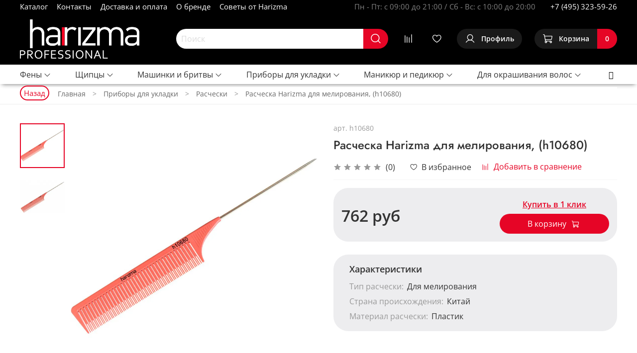

--- FILE ---
content_type: text/html; charset=utf-8
request_url: https://harizma-professional.ru/product/rascheska-dlya-melkogo-melirovaniya-v-tehnike-vual
body_size: 65404
content:
<!DOCTYPE html>
<html
  style="
    --color-btn-bg:#e60526;
--color-btn-bg-is-dark:true;
--bg:#FFFFFF;
--bg-is-dark:false;

--color-text: var(--color-text-dark);
--color-text-minor-shade: var(--color-text-dark-minor-shade);
--color-text-major-shade: var(--color-text-dark-major-shade);
--color-text-half-shade: var(--color-text-dark-half-shade);

--color-notice-warning-is-dark:false;
--color-notice-success-is-dark:false;
--color-notice-error-is-dark:false;
--color-notice-info-is-dark:false;
--color-form-controls-bg:var(--bg);
--color-form-controls-bg-disabled:var(--bg-minor-shade);
--color-form-controls-border-color:var(--bg-half-shade);
--color-form-controls-color:var(--color-text);
--is-editor:false;


  "
  >
  <head><link media='print' onload='this.media="all"' rel='stylesheet' type='text/css' href='/served_assets/public/jquery.modal-0c2631717f4ce8fa97b5d04757d294c2bf695df1d558678306d782f4bf7b4773.css'><meta data-config="{&quot;product_id&quot;:260671414}" name="page-config" content="" /><meta data-config="{&quot;money_with_currency_format&quot;:{&quot;delimiter&quot;:&quot;&quot;,&quot;separator&quot;:&quot;.&quot;,&quot;format&quot;:&quot;%n %u&quot;,&quot;unit&quot;:&quot;руб&quot;,&quot;show_price_without_cents&quot;:1},&quot;currency_code&quot;:&quot;RUR&quot;,&quot;currency_iso_code&quot;:&quot;RUB&quot;,&quot;default_currency&quot;:{&quot;title&quot;:&quot;Российский рубль&quot;,&quot;code&quot;:&quot;RUR&quot;,&quot;rate&quot;:1.0,&quot;format_string&quot;:&quot;%n %u&quot;,&quot;unit&quot;:&quot;руб&quot;,&quot;price_separator&quot;:&quot;&quot;,&quot;is_default&quot;:true,&quot;price_delimiter&quot;:&quot;&quot;,&quot;show_price_with_delimiter&quot;:false,&quot;show_price_without_cents&quot;:true},&quot;facebook&quot;:{&quot;pixelActive&quot;:false,&quot;currency_code&quot;:&quot;RUB&quot;,&quot;use_variants&quot;:null},&quot;vk&quot;:{&quot;pixel_active&quot;:null,&quot;price_list_id&quot;:null},&quot;new_ya_metrika&quot;:true,&quot;ecommerce_data_container&quot;:&quot;dataLayer&quot;,&quot;common_js_version&quot;:null,&quot;vue_ui_version&quot;:null,&quot;feedback_captcha_enabled&quot;:&quot;1&quot;,&quot;is_minisite&quot;:null,&quot;account_id&quot;:415731,&quot;hide_items_out_of_stock&quot;:true,&quot;forbid_order_over_existing&quot;:true,&quot;minimum_items_price&quot;:6000,&quot;enable_comparison&quot;:true,&quot;locale&quot;:&quot;ru&quot;,&quot;client_group&quot;:null,&quot;consent_to_personal_data&quot;:{&quot;active&quot;:true,&quot;obligatory&quot;:true,&quot;description&quot;:&quot;\u003cp\u003e\u003ca href=\&quot;/page/oferta\&quot;\u003eвы соглашаетесь с условиями обработки персональных данных и правилами возврата товара\u003c/a\u003e.\u003c/p\u003e&quot;},&quot;recaptcha_key&quot;:&quot;6LfXhUEmAAAAAOGNQm5_a2Ach-HWlFKD3Sq7vfFj&quot;,&quot;recaptcha_key_v3&quot;:&quot;6LcZi0EmAAAAAPNov8uGBKSHCvBArp9oO15qAhXa&quot;,&quot;yandex_captcha_key&quot;:&quot;ysc1_ec1ApqrRlTZTXotpTnO8PmXe2ISPHxsd9MO3y0rye822b9d2&quot;,&quot;checkout_float_order_content_block&quot;:false,&quot;available_products_characteristics_ids&quot;:null,&quot;sber_id_app_id&quot;:&quot;5b5a3c11-72e5-4871-8649-4cdbab3ba9a4&quot;,&quot;theme_generation&quot;:4,&quot;quick_checkout_captcha_enabled&quot;:false,&quot;max_order_lines_count&quot;:500,&quot;sber_bnpl_min_amount&quot;:1000,&quot;sber_bnpl_max_amount&quot;:150000,&quot;counter_settings&quot;:{&quot;data_layer_name&quot;:&quot;dataLayer&quot;,&quot;new_counters_setup&quot;:false,&quot;add_to_cart_event&quot;:true,&quot;remove_from_cart_event&quot;:true,&quot;add_to_wishlist_event&quot;:true},&quot;site_setting&quot;:{&quot;show_cart_button&quot;:true,&quot;show_service_button&quot;:false,&quot;show_marketplace_button&quot;:false,&quot;show_quick_checkout_button&quot;:true},&quot;warehouses&quot;:[],&quot;captcha_type&quot;:&quot;yandex&quot;}" name="shop-config" content="" /><meta name='js-evnvironment' content='production' /><meta name='default-locale' content='ru' /><meta name='insales-redefined-api-methods' content="[]" /><script type="text/javascript" src="https://static.insales-cdn.com/assets/static-versioned/v3.72/static/libs/lodash/4.17.21/lodash.min.js"></script>
        <!--InsalesCounter -->
        <script type="text/javascript">
        if (typeof(__id) == 'undefined') {
          var __id=415731;

          (function() {
            var ic = document.createElement('script'); ic.type = 'text/javascript'; ic.async = true;
            ic.src = '/javascripts/insales_counter.js?6';
            var s = document.getElementsByTagName('script')[0]; s.parentNode.insertBefore(ic, s);
          })();
        }
        </script>
        <!-- /InsalesCounter -->

    <!-- meta -->
<meta charset="UTF-8" /><title>Расческа Harizma для мелирования, (h10680) - купить с доставкой на сайте harizma-professional.ru</title><meta name="description" content="Расческа Harizma для мелирования, (h10680) в официальном интернет-магазине Harizma Professional. ✔ Фото, характеристики, отзывы. ✔ Оперативная доставка во все регионы России.">
<meta data-config="{&quot;static-versioned&quot;: &quot;1.38&quot;}" name="theme-meta-data" content="">
<!-- indexing-->

<meta name="robots" content="index,follow" />


<meta http-equiv="X-UA-Compatible" content="IE=edge,chrome=1" />
<meta name="viewport" content="width=device-width, initial-scale=1.0" />
<meta name="SKYPE_TOOLBAR" content="SKYPE_TOOLBAR_PARSER_COMPATIBLE" />
<meta name="format-detection" content="telephone=no">

<!-- canonical url--><link rel="canonical" href="https://harizma-professional.ru/product/rascheska-dlya-melkogo-melirovaniya-v-tehnike-vual"/>


<!-- rss feed-->
    <meta property="og:title" content="Расческа Harizma для мелирования, (h10680)">
    <meta property="og:type" content="website">
    <meta property="og:url" content="https://harizma-professional.ru/product/rascheska-dlya-melkogo-melirovaniya-v-tehnike-vual">

    
      <meta property="og:image" content="https://static.insales-cdn.com/images/products/1/2618/526084666/1.jpg">
    




<!-- icons-->
<link rel="icon" type="image/png" sizes="16x16" href="https://static.insales-cdn.com/assets/1/1769/1722089/1761986345/favicon.png" /><style media="screen">
  @supports (content-visibility: hidden) {
    body:not(.settings_loaded) .page_layout {
      content-visibility: hidden;
    }
  }
  @supports not (content-visibility: hidden) {
    body:not(.settings_loaded) .page_layout {
      visibility: hidden;
    }
  }
</style>
<style>
  .settings_loaded .preloader {
  	display: none;
  }
  .preloader {
  position: fixed;
  top: 0;
  left: 0;
  width: 100%;
  height: 100%;
  z-index: 9999999999999;
  background: var(--bg);
  opacity: 1;
  visibility: visible;
  -webkit-transition: 0.2s all;
  -moz-transition: 0.2s all;
  -ms-transition: 0.2s all;
  -o-transition: 0.2s all;
  transition: 0.2s all;
      align-items: center;
  justify-content: center;
  display: flex;
  }
  .lds-ellipsis {
  display: inline-block;
  position: relative;
  width: 80px;
  height: 80px;
    opacity: 0.5;
}
.lds-ellipsis div {
  position: absolute;
  top: 33px;
  width: 13px;
  height: 13px;
  border-radius: 50%;
  background: #ddd;
  animation-timing-function: cubic-bezier(0, 1, 1, 0);
}
.lds-ellipsis div:nth-child(1) {
  left: 8px;
  animation: lds-ellipsis1 0.6s infinite;
}
.lds-ellipsis div:nth-child(2) {
  left: 8px;
  animation: lds-ellipsis2 0.6s infinite;
}
.lds-ellipsis div:nth-child(3) {
  left: 32px;
  animation: lds-ellipsis2 0.6s infinite;
}
.lds-ellipsis div:nth-child(4) {
  left: 56px;
  animation: lds-ellipsis3 0.6s infinite;
}
@keyframes lds-ellipsis1 {
  0% {
    transform: scale(0);
  }
  100% {
    transform: scale(1);
  }
}
@keyframes lds-ellipsis3 {
  0% {
    transform: scale(1);
  }
  100% {
    transform: scale(0);
  }
}
@keyframes lds-ellipsis2 {
  0% {
    transform: translate(0, 0);
  }
  100% {
    transform: translate(24px, 0);
  }
}
</style>

  <meta name='product-id' content='260671414' />
</head>
  <body data-multi-lang="false" data-theme-template="product" data-sidebar-type="sticky" data-sidebar-position="left">
    <div class="preloader">
      <div class="lds-ellipsis"><div></div><div></div><div></div><div></div></div>
    </div>
    <noscript>
<div class="njs-alert-overlay">
  <div class="njs-alert-wrapper">
    <div class="njs-alert">
      <p></p>
    </div>
  </div>
</div>
</noscript>

    <div class="page_layout page_layout-clear ">
      <header>
      
        <div
  class="layout widget-type_widget_v4_header_2_28de09c0e60d57a7f66ac451f6bdd3b5"
  style="--logo-img:'https://static.insales-cdn.com/files/1/7906/19431138/original/Logo_harizmaPROFESSIONAL_white_0adab2c560461a77173f46028b9f604d.png'; --logo-max-width:180px; --hide-catalog:true; --bage-bg:#1B2738; --bage-bg-is-dark:true; --bage-bg-minor-shade:#283b54; --bage-bg-minor-shade-is-dark:true; --bage-bg-major-shade:#364f71; --bage-bg-major-shade-is-dark:true; --bage-bg-half-shade:#6e8eb9; --bage-bg-half-shade-is-dark:true; --hide-top-panel:false; --hide-language:false; --hide-compare:false; --hide-personal:false; --bg:#000000; --bg-is-dark:true; --bg-minor-shade:#1a1a1a; --bg-minor-shade-is-dark:true; --bg-major-shade:#333333; --bg-major-shade-is-dark:true; --bg-half-shade:#808080; --bg-half-shade-is-dark:true; --header-wide-bg:true; --header-top-pt:0vw; --header-top-pb:0.5vw; --header-main-pt:0vw; --header-main-pb:0.5vw; --header-wide-content:false; --hide-desktop:false; --hide-mobile:true;"
  data-widget-drop-item-id="34378549"
  
  >
  <div class="layout__content">
    




<div class="header header_no-languages">
  <div class="header__mobile-head">
    <div class="header__mobile-head-content">
      <button type="button" class="button button_size-l header__hide-mobile-menu-btn js-hide-mobile-menu">
        <span class="icon icon-times"></span>
      </button>

      
    </div>
  </div>

  <div class="header__content">
    <div class="header-part-top">
      <div class="header-part-top__inner">
        <div class="header__area-menu">
          <ul class="header__menu js-cut-list" data-navigation data-menu-handle="main-menu">
            
              <li class="header__menu-item" data-navigation-item data-menu-item-id="17495845">
                <div class="header__menu-controls">
                  <a href="/collection/all" class="header__menu-link" data-navigation-link="/collection/all">
                    Каталог
                  </a>
                </div>
              </li>
            
              <li class="header__menu-item" data-navigation-item data-menu-item-id="6906190">
                <div class="header__menu-controls">
                  <a href="/page/contacts" class="header__menu-link" data-navigation-link="/page/contacts">
                    Контакты
                  </a>
                </div>
              </li>
            
              <li class="header__menu-item" data-navigation-item data-menu-item-id="3727876">
                <div class="header__menu-controls">
                  <a href="/page/delivery" class="header__menu-link" data-navigation-link="/page/delivery">
                    Доставка и оплата
                  </a>
                </div>
              </li>
            
              <li class="header__menu-item" data-navigation-item data-menu-item-id="3727883">
                <div class="header__menu-controls">
                  <a href="/page/about-us" class="header__menu-link" data-navigation-link="/page/about-us">
                    О бренде
                  </a>
                </div>
              </li>
            
              <li class="header__menu-item" data-navigation-item data-menu-item-id="8238811">
                <div class="header__menu-controls">
                  <a href="/blogs/blog" class="header__menu-link" data-navigation-link="/blogs/blog">
                    Советы от Harizma
                  </a>
                </div>
              </li>
            
          </ul>
        </div>

        <div class="header__area-text">
          
          <div class="header__work-time">Пн - Пт: с 09:00 до 21:00 / Сб - Вс: с 10:00 до 20:00</div>
          
        </div>

        <div class="header__area-contacts">
          
  
    <div class="header__phone">
      <a class="header__phone-value" href="tel:+74953235926">+7 (495) 323-59-26</a>
    </div>
  
  

        </div>

        
      </div>
    </div>

    <div class="header-part-main">
      

    </div>
  </div>
</div>

<div class="header-mobile-panel">
  <div class="header-mobile-panel__content">
    <button type="button" class="button button_size-l header-mobile-panel__show-menu-btn js-show-mobile-menu">
      <span class="icon icon-bars"></span>
    </button>

    <div class="header-mobile-panel__logo">
      

  
    <a href=" / " class="header__logo">
      <img src="https://static.insales-cdn.com/files/1/7906/19431138/original/Logo_harizmaPROFESSIONAL_white_0adab2c560461a77173f46028b9f604d.png" alt="harizma professional" title="harizma professional" />
    </a>
  


    </div>

    <div class="header-mobile-panel__controls">
      <a href="/cart_items" class="header__control-btn header__mobile-cart">
        <span class="icon icon-cart">
          <span class="header__control-bage" data-cart-positions-count></span>
        </span>
      </a>
    </div>
  </div>
</div>

  </div>
</div>

      
        <div
  class="layout widget-type_widget_v4_header_6_77867dd74959c9ddccd9a363ab81a5ee"
  style="--menu-grid-list-min-width:190px; --menu-grid-list-row-gap:3rem; --menu-grid-list-column-gap:3rem; --subcollections-items-limit:10; --menu-img-ratio:1.5; --hide-menu-photo:true; --logo-img:'https://static.insales-cdn.com/files/1/533/19431957/original/Logo_harizmaPROFESSIONAL_white_09091a8f0a586130edda284d8821ccb0.png'; --logo-max-width:240px; --hide-language:false; --hide-compare:false; --hide-personal:false; --bg:#000000; --bg-is-dark:true; --bg-minor-shade:#1a1a1a; --bg-minor-shade-is-dark:true; --bg-major-shade:#333333; --bg-major-shade-is-dark:true; --bg-half-shade:#808080; --bg-half-shade-is-dark:true; --header-wide-bg:true; --header-top-pt:0.5vw; --header-top-pb:1vw; --header-main-pt:1vw; --header-main-pb:1vw; --header-wide-content:false; --hide-desktop:false; --hide-mobile:false;"
  data-widget-drop-item-id="34421143"
  
  >
  <div class="layout__content">
    




<div class="header header_no-languages">
  <div class="header__mobile-head">
    <div class="header__mobile-head-content">
      <button type="button" class="button button_size-l header__hide-mobile-menu-btn js-hide-mobile-menu">
          <span class="icon icon-times"></span>
      </button>

      
    </div>
  </div>

  <div class="header__content">
    <div class="header-part-main">
      <div class="header-part-main__inner">
        <div class="header__area-logo">
          

  
  
  
  
    <a href=" / " class="header__logo">
      <img src="https://static.insales-cdn.com/files/1/533/19431957/original/Logo_harizmaPROFESSIONAL_white_09091a8f0a586130edda284d8821ccb0.png" alt="harizma professional" title="harizma professional" />
    </a>
  


        </div>
        
<!-- Скрыть кнопку каталог-->
        <div class="header__area-catalog">
          <button type="button" class="button button_size-m header__show-collection-btn js-show-header-collections">
            <span class="icon icon-bars _show"></span>
            <span class="icon icon-times _hide"></span>
            Каталог
          </button>
        </div>

        
        <div class="header__area-search">
          <div class="header__search">
            <form action="/search" method="get" class="header__search-form">
              <input type="text" autocomplete="off" class="form-control form-control_size-m header__search-field" name="q" value="" placeholder="Поиск" />
              <button type="submit" class="button button_size-m header__search-btn">
                <span class="icon icon-search"></span>
              </button>
              <input type="hidden" name="lang" value="ru">
            </form>
            <button type="button" class="button button_size-m header__search-mobile-btn js-show-mobile-search">
                <span class="icon icon-search _show"></span>
              <span class="icon icon-times _hide"></span>
              </button>
            </div>
        </div>
       

        <div class="header__area-controls">
                  
            <a href="/compares" class="header__control-btn header__compare" data-compare-counter-btn>
              <span class="icon icon-compare">
                <span class="header__control-bage compare-empty" data-compare-counter></span>
              </span>
            </a>
          

          
            <a href="/favorites" class="header__control-btn header__favorite">
              <span class="icon icon-favorites">
                <span class="header__control-bage favorites-empty" data-ui-favorites-counter></span>
              </span>
            </a>
          
          
          
            <a href="/client_account/orders" class="button button_size-m header__control-btn header__cabinet">
              <span class="icon icon-user"></span>
              <span class="header__control-text" >Профиль</span>
            </a>
          

          <a href="/cart_items" class="button button_size-m header__control-btn header__cart">
            <span class="icon icon-cart">
            </span>
            <span class="header__control-text" >Корзина</span>
            <span class="header__control-bage-cart" data-cart-positions-count></span>
          </a>
        </div>


        
        

        

        <div class="header__collections">
          <div class="header__collections-content">
            <div class="header__collections-head">Каталог</div>

            
            <ul class="grid-list header__collections-menu" data-navigation data-subcollections-items-limit=10>
              
              
                

                <li class="header__collections-item is-level-1" data-navigation-item>
                  

                  <div class="header__collections-controls">
                    <a href="/collection/feny" class="header__collections-link" data-navigation-link="/collection/feny" >
                      Фены
                    </a>

                    
                      <button class="header__collections-show-submenu-btn js-show-mobile-submenu" type="button">
                        <span class="icon icon-angle-down"></span>
                      </button>
                    
                  </div>

                  
                    <ul class="header__collections-submenu" data-navigation-submenu>
                      
                        <li class="header__collections-item " data-navigation-item>
                          <div class="header__collections-controls">
                            <a href="/collection/fen-schetki" class="header__collections-link" data-navigation-link="/collection/fen-schetki" >
                              Фен-щетки
                            </a>
                          </div>
                        </li>
                      
                        <li class="header__collections-item " data-navigation-item>
                          <div class="header__collections-controls">
                            <a href="/collection/derzhatel-dlya-fenov" class="header__collections-link" data-navigation-link="/collection/derzhatel-dlya-fenov" >
                              Диффузоры и аксессуары
                            </a>
                          </div>
                        </li>
                      
                    </ul>
                    <div class="header__collections-show-more ">
                      <span class="button-link header__collections-show-more-link js-show-more-subcollections">
                        <span class="header__collections-show-more-text-show">Показать все</span>
                        <span class="header__collections-show-more-text-hide">Скрыть</span>
                        <span class="icon icon-angle-down"></span>
                      </span>
                    </div>
                  
                </li>
              
                

                <li class="header__collections-item is-level-1" data-navigation-item>
                  

                  <div class="header__collections-controls">
                    <a href="/collection/schiptsy" class="header__collections-link" data-navigation-link="/collection/schiptsy" >
                      Щипцы
                    </a>

                    
                      <button class="header__collections-show-submenu-btn js-show-mobile-submenu" type="button">
                        <span class="icon icon-angle-down"></span>
                      </button>
                    
                  </div>

                  
                    <ul class="header__collections-submenu" data-navigation-submenu>
                      
                        <li class="header__collections-item " data-navigation-item>
                          <div class="header__collections-controls">
                            <a href="/collection/ployki" class="header__collections-link" data-navigation-link="/collection/ployki" >
                              Плойки
                            </a>
                          </div>
                        </li>
                      
                        <li class="header__collections-item " data-navigation-item>
                          <div class="header__collections-controls">
                            <a href="/collection/vypryamiteli" class="header__collections-link" data-navigation-link="/collection/vypryamiteli" >
                              Выпрямители
                            </a>
                          </div>
                        </li>
                      
                        <li class="header__collections-item " data-navigation-item>
                          <div class="header__collections-controls">
                            <a href="/collection/schiptsy-gofre" class="header__collections-link" data-navigation-link="/collection/schiptsy-gofre" >
                              Щипцы-гофре
                            </a>
                          </div>
                        </li>
                      
                    </ul>
                    <div class="header__collections-show-more ">
                      <span class="button-link header__collections-show-more-link js-show-more-subcollections">
                        <span class="header__collections-show-more-text-show">Показать все</span>
                        <span class="header__collections-show-more-text-hide">Скрыть</span>
                        <span class="icon icon-angle-down"></span>
                      </span>
                    </div>
                  
                </li>
              
                

                <li class="header__collections-item is-level-1" data-navigation-item>
                  

                  <div class="header__collections-controls">
                    <a href="/collection/mashinki-dlya-strizhki" class="header__collections-link" data-navigation-link="/collection/mashinki-dlya-strizhki" >
                      Машинки и бритвы
                    </a>

                    
                      <button class="header__collections-show-submenu-btn js-show-mobile-submenu" type="button">
                        <span class="icon icon-angle-down"></span>
                      </button>
                    
                  </div>

                  
                    <ul class="header__collections-submenu" data-navigation-submenu>
                      
                        <li class="header__collections-item " data-navigation-item>
                          <div class="header__collections-controls">
                            <a href="/collection/mashinki" class="header__collections-link" data-navigation-link="/collection/mashinki" >
                              Машинки
                            </a>
                          </div>
                        </li>
                      
                        <li class="header__collections-item " data-navigation-item>
                          <div class="header__collections-controls">
                            <a href="/collection/trimmery" class="header__collections-link" data-navigation-link="/collection/trimmery" >
                              Триммеры
                            </a>
                          </div>
                        </li>
                      
                        <li class="header__collections-item " data-navigation-item>
                          <div class="header__collections-controls">
                            <a href="/collection/sheyvery" class="header__collections-link" data-navigation-link="/collection/sheyvery" >
                              Шейверы
                            </a>
                          </div>
                        </li>
                      
                        <li class="header__collections-item " data-navigation-item>
                          <div class="header__collections-controls">
                            <a href="/collection/nozhi-i-nasadki" class="header__collections-link" data-navigation-link="/collection/nozhi-i-nasadki" >
                              Ножи и насадки
                            </a>
                          </div>
                        </li>
                      
                    </ul>
                    <div class="header__collections-show-more ">
                      <span class="button-link header__collections-show-more-link js-show-more-subcollections">
                        <span class="header__collections-show-more-text-show">Показать все</span>
                        <span class="header__collections-show-more-text-hide">Скрыть</span>
                        <span class="icon icon-angle-down"></span>
                      </span>
                    </div>
                  
                </li>
              
                

                <li class="header__collections-item is-level-1" data-navigation-item>
                  

                  <div class="header__collections-controls">
                    <a href="/collection/pribory-dlya-ukladki" class="header__collections-link" data-navigation-link="/collection/pribory-dlya-ukladki" >
                      Приборы для укладки
                    </a>

                    
                      <button class="header__collections-show-submenu-btn js-show-mobile-submenu" type="button">
                        <span class="icon icon-angle-down"></span>
                      </button>
                    
                  </div>

                  
                    <ul class="header__collections-submenu" data-navigation-submenu>
                      
                        <li class="header__collections-item " data-navigation-item>
                          <div class="header__collections-controls">
                            <a href="/collection/schetki" class="header__collections-link" data-navigation-link="/collection/schetki" >
                              Щетки для волос
                            </a>
                          </div>
                        </li>
                      
                        <li class="header__collections-item " data-navigation-item>
                          <div class="header__collections-controls">
                            <a href="/collection/termobrashingi" class="header__collections-link" data-navigation-link="/collection/termobrashingi" >
                              Термобрашинги
                            </a>
                          </div>
                        </li>
                      
                        <li class="header__collections-item " data-navigation-item>
                          <div class="header__collections-controls">
                            <a href="/collection/rascheski" class="header__collections-link" data-navigation-link="/collection/rascheski" >
                              Расчески
                            </a>
                          </div>
                        </li>
                      
                        <li class="header__collections-item " data-navigation-item>
                          <div class="header__collections-controls">
                            <a href="/collection/termobigudi" class="header__collections-link" data-navigation-link="/collection/termobigudi" >
                              Термобигуди
                            </a>
                          </div>
                        </li>
                      
                        <li class="header__collections-item " data-navigation-item>
                          <div class="header__collections-controls">
                            <a href="/collection/shpilki-i-nevidimki" class="header__collections-link" data-navigation-link="/collection/shpilki-i-nevidimki" >
                              Шпильки и Невидимки
                            </a>
                          </div>
                        </li>
                      
                        <li class="header__collections-item " data-navigation-item>
                          <div class="header__collections-controls">
                            <a href="/collection/podkladki-dlya-volos" class="header__collections-link" data-navigation-link="/collection/podkladki-dlya-volos" >
                              Подкладки для волос
                            </a>
                          </div>
                        </li>
                      
                    </ul>
                    <div class="header__collections-show-more ">
                      <span class="button-link header__collections-show-more-link js-show-more-subcollections">
                        <span class="header__collections-show-more-text-show">Показать все</span>
                        <span class="header__collections-show-more-text-hide">Скрыть</span>
                        <span class="icon icon-angle-down"></span>
                      </span>
                    </div>
                  
                </li>
              
                

                <li class="header__collections-item is-level-1" data-navigation-item>
                  

                  <div class="header__collections-controls">
                    <a href="/collection/manikyur-i-pedikyur" class="header__collections-link" data-navigation-link="/collection/manikyur-i-pedikyur" >
                      Маникюр и педикюр
                    </a>

                    
                      <button class="header__collections-show-submenu-btn js-show-mobile-submenu" type="button">
                        <span class="icon icon-angle-down"></span>
                      </button>
                    
                  </div>

                  
                    <ul class="header__collections-submenu" data-navigation-submenu>
                      
                        <li class="header__collections-item " data-navigation-item>
                          <div class="header__collections-controls">
                            <a href="/collection/manikyurnyy-instrument" class="header__collections-link" data-navigation-link="/collection/manikyurnyy-instrument" >
                              Маникюрный инструмент
                            </a>
                          </div>
                        </li>
                      
                        <li class="header__collections-item " data-navigation-item>
                          <div class="header__collections-controls">
                            <a href="/collection/manikyurnye-lampy" class="header__collections-link" data-navigation-link="/collection/manikyurnye-lampy" >
                              Маникюрные лампы
                            </a>
                          </div>
                        </li>
                      
                        <li class="header__collections-item " data-navigation-item>
                          <div class="header__collections-controls">
                            <a href="/collection/nastolnye-lampy-dlya-manikyura" class="header__collections-link" data-navigation-link="/collection/nastolnye-lampy-dlya-manikyura" >
                              Настольные лампы для маникюра
                            </a>
                          </div>
                        </li>
                      
                    </ul>
                    <div class="header__collections-show-more ">
                      <span class="button-link header__collections-show-more-link js-show-more-subcollections">
                        <span class="header__collections-show-more-text-show">Показать все</span>
                        <span class="header__collections-show-more-text-hide">Скрыть</span>
                        <span class="icon icon-angle-down"></span>
                      </span>
                    </div>
                  
                </li>
              
                

                <li class="header__collections-item is-level-1" data-navigation-item>
                  

                  <div class="header__collections-controls">
                    <a href="/collection/dlya-okraski-volos" class="header__collections-link" data-navigation-link="/collection/dlya-okraski-volos" >
                      Для окрашивания волос
                    </a>

                    
                      <button class="header__collections-show-submenu-btn js-show-mobile-submenu" type="button">
                        <span class="icon icon-angle-down"></span>
                      </button>
                    
                  </div>

                  
                    <ul class="header__collections-submenu" data-navigation-submenu>
                      
                        <li class="header__collections-item " data-navigation-item>
                          <div class="header__collections-controls">
                            <a href="/collection/kisti-dlya-okraski-volos" class="header__collections-link" data-navigation-link="/collection/kisti-dlya-okraski-volos" >
                              Кисти для окраски волос
                            </a>
                          </div>
                        </li>
                      
                        <li class="header__collections-item " data-navigation-item>
                          <div class="header__collections-controls">
                            <a href="/collection/chashi-dlya-kraski" class="header__collections-link" data-navigation-link="/collection/chashi-dlya-kraski" >
                              Чаши для краски
                            </a>
                          </div>
                        </li>
                      
                        <li class="header__collections-item " data-navigation-item>
                          <div class="header__collections-controls">
                            <a href="/collection/koklyushki-dlya-himicheskoy-zavivki" class="header__collections-link" data-navigation-link="/collection/koklyushki-dlya-himicheskoy-zavivki" >
                              Коклюшки для химической завивки
                            </a>
                          </div>
                        </li>
                      
                        <li class="header__collections-item " data-navigation-item>
                          <div class="header__collections-controls">
                            <a href="/collection/perchatki" class="header__collections-link" data-navigation-link="/collection/perchatki" >
                              Перчатки
                            </a>
                          </div>
                        </li>
                      
                    </ul>
                    <div class="header__collections-show-more ">
                      <span class="button-link header__collections-show-more-link js-show-more-subcollections">
                        <span class="header__collections-show-more-text-show">Показать все</span>
                        <span class="header__collections-show-more-text-hide">Скрыть</span>
                        <span class="icon icon-angle-down"></span>
                      </span>
                    </div>
                  
                </li>
              
                

                <li class="header__collections-item is-level-1" data-navigation-item>
                  

                  <div class="header__collections-controls">
                    <a href="/collection/aksessuary-i-rash-mater" class="header__collections-link" data-navigation-link="/collection/aksessuary-i-rash-mater" >
                      Парикмахерские аксессуары
                    </a>

                    
                      <button class="header__collections-show-submenu-btn js-show-mobile-submenu" type="button">
                        <span class="icon icon-angle-down"></span>
                      </button>
                    
                  </div>

                  
                    <ul class="header__collections-submenu" data-navigation-submenu>
                      
                        <li class="header__collections-item " data-navigation-item>
                          <div class="header__collections-controls">
                            <a href="/collection/prof-odezhda" class="header__collections-link" data-navigation-link="/collection/prof-odezhda" >
                              Проф одежда
                            </a>
                          </div>
                        </li>
                      
                        <li class="header__collections-item " data-navigation-item>
                          <div class="header__collections-controls">
                            <a href="/collection/zazhimy" class="header__collections-link" data-navigation-link="/collection/zazhimy" >
                              Зажимы
                            </a>
                          </div>
                        </li>
                      
                        <li class="header__collections-item " data-navigation-item>
                          <div class="header__collections-controls">
                            <a href="/collection/lampy-lupy-kosmetologicheskie" class="header__collections-link" data-navigation-link="/collection/lampy-lupy-kosmetologicheskie" >
                              Лампы-лупы косметологические
                            </a>
                          </div>
                        </li>
                      
                        <li class="header__collections-item " data-navigation-item>
                          <div class="header__collections-controls">
                            <a href="/collection/elektronnye-vesy" class="header__collections-link" data-navigation-link="/collection/elektronnye-vesy" >
                              Электронные весы
                            </a>
                          </div>
                        </li>
                      
                        <li class="header__collections-item " data-navigation-item>
                          <div class="header__collections-controls">
                            <a href="/collection/sumki-keysy" class="header__collections-link" data-navigation-link="/collection/sumki-keysy" >
                              Сумки, кейсы
                            </a>
                          </div>
                        </li>
                      
                        <li class="header__collections-item " data-navigation-item>
                          <div class="header__collections-controls">
                            <a href="/collection/bakteritsidnye-kamery" class="header__collections-link" data-navigation-link="/collection/bakteritsidnye-kamery" >
                              Стерилизаторы Harizma
                            </a>
                          </div>
                        </li>
                      
                        <li class="header__collections-item " data-navigation-item>
                          <div class="header__collections-controls">
                            <a href="/collection/raspyliteli-dlya-vody" class="header__collections-link" data-navigation-link="/collection/raspyliteli-dlya-vody" >
                              Распылители для воды
                            </a>
                          </div>
                        </li>
                      
                        <li class="header__collections-item " data-navigation-item>
                          <div class="header__collections-controls">
                            <a href="/collection/shtativ" class="header__collections-link" data-navigation-link="/collection/shtativ" >
                              Штативы
                            </a>
                          </div>
                        </li>
                      
                    </ul>
                    <div class="header__collections-show-more ">
                      <span class="button-link header__collections-show-more-link js-show-more-subcollections">
                        <span class="header__collections-show-more-text-show">Показать все</span>
                        <span class="header__collections-show-more-text-hide">Скрыть</span>
                        <span class="icon icon-angle-down"></span>
                      </span>
                    </div>
                  
                </li>
              
                

                <li class="header__collections-item is-level-1" data-navigation-item>
                  

                  <div class="header__collections-controls">
                    <a href="/collection/prohair" class="header__collections-link" data-navigation-link="/collection/prohair" >
                      PROHAIR
                    </a>

                    
                      <button class="header__collections-show-submenu-btn js-show-mobile-submenu" type="button">
                        <span class="icon icon-angle-down"></span>
                      </button>
                    
                  </div>

                  
                    <ul class="header__collections-submenu" data-navigation-submenu>
                      
                        <li class="header__collections-item " data-navigation-item>
                          <div class="header__collections-controls">
                            <a href="/collection/shampuni" class="header__collections-link" data-navigation-link="/collection/shampuni" >
                              Шампуни
                            </a>
                          </div>
                        </li>
                      
                        <li class="header__collections-item " data-navigation-item>
                          <div class="header__collections-controls">
                            <a href="/collection/konditsionery" class="header__collections-link" data-navigation-link="/collection/konditsionery" >
                              Кондиционеры
                            </a>
                          </div>
                        </li>
                      
                        <li class="header__collections-item " data-navigation-item>
                          <div class="header__collections-controls">
                            <a href="/collection/maski" class="header__collections-link" data-navigation-link="/collection/maski" >
                              Маски
                            </a>
                          </div>
                        </li>
                      
                        <li class="header__collections-item " data-navigation-item>
                          <div class="header__collections-controls">
                            <a href="/collection/geli-dlya-dusha" class="header__collections-link" data-navigation-link="/collection/geli-dlya-dusha" >
                              Гели для душа
                            </a>
                          </div>
                        </li>
                      
                        <li class="header__collections-item " data-navigation-item>
                          <div class="header__collections-controls">
                            <a href="/collection/krasiteli" class="header__collections-link" data-navigation-link="/collection/krasiteli" >
                              Красители
                            </a>
                          </div>
                        </li>
                      
                        <li class="header__collections-item " data-navigation-item>
                          <div class="header__collections-controls">
                            <a href="/collection/katalog-1-26d87e" class="header__collections-link" data-navigation-link="/collection/katalog-1-26d87e" >
                              Окислители
                            </a>
                          </div>
                        </li>
                      
                    </ul>
                    <div class="header__collections-show-more ">
                      <span class="button-link header__collections-show-more-link js-show-more-subcollections">
                        <span class="header__collections-show-more-text-show">Показать все</span>
                        <span class="header__collections-show-more-text-hide">Скрыть</span>
                        <span class="icon icon-angle-down"></span>
                      </span>
                    </div>
                  
                </li>
              
              
            </ul>
          </div>
        </div>
      </div>
    </div>
        <div class="header-part-top">
      <!-- Белый отступ под шапкой -->
	  <div class="header-part-top__inner">
        <div class="header__area-menu">
          <ul class="header__menu js-cut-list" data-navigation data-navigation data-menu-handle="main-menu">
            
              <li class="header__menu-item" data-navigation-item data-menu-item-id="17495845">
                <div class="header__menu-controls">
                  <a href="/collection/all" class="header__menu-link" data-navigation-link="/collection/all">
                    Каталог
                  </a>
                </div>
              </li>
            
              <li class="header__menu-item" data-navigation-item data-menu-item-id="6906190">
                <div class="header__menu-controls">
                  <a href="/page/contacts" class="header__menu-link" data-navigation-link="/page/contacts">
                    Контакты
                  </a>
                </div>
              </li>
            
              <li class="header__menu-item" data-navigation-item data-menu-item-id="3727876">
                <div class="header__menu-controls">
                  <a href="/page/delivery" class="header__menu-link" data-navigation-link="/page/delivery">
                    Доставка и оплата
                  </a>
                </div>
              </li>
            
              <li class="header__menu-item" data-navigation-item data-menu-item-id="3727883">
                <div class="header__menu-controls">
                  <a href="/page/about-us" class="header__menu-link" data-navigation-link="/page/about-us">
                    О бренде
                  </a>
                </div>
              </li>
            
              <li class="header__menu-item" data-navigation-item data-menu-item-id="8238811">
                <div class="header__menu-controls">
                  <a href="/blogs/blog" class="header__menu-link" data-navigation-link="/blogs/blog">
                    Советы от Harizma
                  </a>
                </div>
              </li>
            
          </ul>
        </div>
        
        

        <div class="header__area-contacts">
          
  
    <div class="header__phone">
      <a class="header__phone-value" href="tel:+74951505642">+7 (495) 150-56-42</a>
    </div>
  
  

        </div>
      </div> 
    </div>
  </div>
</div>

<div class="header-mobile-panel">
  
  <!-- Телефон в шапке -->
  
  	<div class="header__area-contacts">
          
  
    <div class="header__phone">
      <a class="header__phone-value" href="tel:+74951505642">+7 (495) 150-56-42</a>
    </div>
  
  

       	 </div>
  
  <div class="header-mobile-panel__content">
    <button type="button" class="button button_size-l header-mobile-panel__show-menu-btn js-show-mobile-menu">
      <span class="icon icon-bars"></span>
    </button>

    <div class="header-mobile-panel__logo">
      

  
  
  
  
    <a href=" / " class="header__logo">
      <img src="https://static.insales-cdn.com/files/1/533/19431957/original/Logo_harizmaPROFESSIONAL_white_09091a8f0a586130edda284d8821ccb0.png" alt="harizma professional" title="harizma professional" />
    </a>
  


    </div>

    <div class="header-mobile-panel__controls">
      <a href="/cart_items" class="header__control-btn header__mobile-cart">
        <span class="icon icon-cart">
          <span class="header__control-bage" data-cart-positions-count></span>
        </span>
      </a>
    </div>
  </div>
</div>

<div class="header__collections-overlay"></div>


  </div>
</div>

      
        <div
  class="layout widget-type_widget_v4_header_2_49255edc08360acf764f7f43f308ccc2"
  style="--logo-img:'https://static.insales-cdn.com/fallback_files/1/1662/1662/original/logo_no_padd_3.svg'; --logo-max-width:180px; --hide-catalog:false; --bage-bg:#1B2738; --bage-bg-is-dark:true; --bage-bg-minor-shade:#283b54; --bage-bg-minor-shade-is-dark:true; --bage-bg-major-shade:#364f71; --bage-bg-major-shade-is-dark:true; --bage-bg-half-shade:#6e8eb9; --bage-bg-half-shade-is-dark:true; --hide-top-panel:false; --hide-language:false; --hide-compare:false; --hide-personal:false; --header-wide-bg:true; --header-top-pt:0vw; --header-top-pb:0.5vw; --header-main-pt:0vw; --header-main-pb:0.5vw; --header-wide-content:false; --hide-desktop:false; --hide-mobile:false;"
  data-widget-drop-item-id="34421359"
  
  >
  <div class="layout__content">
    
<div class="header header_no-languages">
  
  <div class="header__content">
    <div class="header-part-main">
      <div class="header-part-main__inner">

        <div class="header__area-collections">
          
          

          

          
          


          <ul class="header__collections js-cut-list-collections" data-navigation>
            
            
              
              
              

              
              

              
              

              
                

                

                <li class="header__collections-item" data-navigation-item>
                  <div class="header__collections-controls">
                    <a href="/collection/feny" class="header__collections-link  with-arrow" data-navigation-link="/collection/feny" >
                      Фены

                      
                        <span class="icon icon-angle-down"></span>
                      
                    </a>

                    
                      <button class="button button_size-s header__collections-show-submenu-btn js-show-touch-submenu" type="button">
                      <span class="icon icon-angle-down"></span>
                    </button>
                    
                  </div>

                  
                    <ul class="header__collections-submenu" data-navigation-submenu>
                      <div class="header__collections-submenu-content">
                  

                  

                  

                  
              
            
              
              
              

              
              

              
              

              
                

                

                <li class="header__collections-item" data-navigation-item>
                  <div class="header__collections-controls">
                    <a href="/collection/fen-schetki" class="header__collections-link " data-navigation-link="/collection/fen-schetki" >
                      Фен-щетки

                      
                    </a>

                    
                  </div>

                  

                  

                  
                    </li>
                  

                  
              
            
              
              
              

              
              

              
              

              
                

                

                <li class="header__collections-item" data-navigation-item>
                  <div class="header__collections-controls">
                    <a href="/collection/derzhatel-dlya-fenov" class="header__collections-link " data-navigation-link="/collection/derzhatel-dlya-fenov" >
                      Диффузоры и аксессуары

                      
                    </a>

                    
                  </div>

                  

                  

                  
                    </li>
                  

                  
              
            
              
              
              

              
              

              
              

              
                

                
                  
                    
            </div>
                    </ul>
                  

                  </li>
                

                <li class="header__collections-item" data-navigation-item>
                  <div class="header__collections-controls">
                    <a href="/collection/schiptsy" class="header__collections-link  with-arrow" data-navigation-link="/collection/schiptsy" >
                      Щипцы

                      
                        <span class="icon icon-angle-down"></span>
                      
                    </a>

                    
                      <button class="button button_size-s header__collections-show-submenu-btn js-show-touch-submenu" type="button">
                      <span class="icon icon-angle-down"></span>
                    </button>
                    
                  </div>

                  
                    <ul class="header__collections-submenu" data-navigation-submenu>
                      <div class="header__collections-submenu-content">
                  

                  

                  

                  
              
            
              
              
              

              
              

              
              

              
                

                

                <li class="header__collections-item" data-navigation-item>
                  <div class="header__collections-controls">
                    <a href="/collection/ployki" class="header__collections-link  with-arrow" data-navigation-link="/collection/ployki" >
                      Плойки

                      
                        <span class="icon icon-angle-down"></span>
                      
                    </a>

                    
                      <button class="button button_size-s header__collections-show-submenu-btn js-show-touch-submenu" type="button">
                      <span class="icon icon-angle-down"></span>
                    </button>
                    
                  </div>

                  
                    <ul class="header__collections-submenu" data-navigation-submenu>
                      <div class="header__collections-submenu-content">
                  

                  

                  

                  
              
            
              
              
              

              
              

              
              

              
                

                

                <li class="header__collections-item" data-navigation-item>
                  <div class="header__collections-controls">
                    <a href="/collection/klassicheskie-ployki" class="header__collections-link " data-navigation-link="/collection/klassicheskie-ployki" >
                      Классические плойки

                      
                    </a>

                    
                  </div>

                  

                  

                  
                    </li>
                  

                  
              
            
              
              
              

              
              

              
              

              
                

                

                <li class="header__collections-item" data-navigation-item>
                  <div class="header__collections-controls">
                    <a href="/collection/konusnye-ployki" class="header__collections-link " data-navigation-link="/collection/konusnye-ployki" >
                      Конусные плойки

                      
                    </a>

                    
                  </div>

                  

                  

                  
                    </li>
                  

                  
              
            
              
              
              

              
              

              
              

              
                

                
                  
                    
            </div>
                    </ul>
                  

                  </li>
                

                <li class="header__collections-item" data-navigation-item>
                  <div class="header__collections-controls">
                    <a href="/collection/vypryamiteli" class="header__collections-link " data-navigation-link="/collection/vypryamiteli" >
                      Выпрямители

                      
                    </a>

                    
                  </div>

                  

                  

                  
                    </li>
                  

                  
              
            
              
              
              

              
              

              
              

              
                

                

                <li class="header__collections-item" data-navigation-item>
                  <div class="header__collections-controls">
                    <a href="/collection/schiptsy-gofre" class="header__collections-link " data-navigation-link="/collection/schiptsy-gofre" >
                      Щипцы-гофре

                      
                    </a>

                    
                  </div>

                  

                  

                  
                    </li>
                  

                  
              
            
              
              
              

              
              

              
              

              
                

                
                  
                    
            </div>
                    </ul>
                  

                  </li>
                

                <li class="header__collections-item" data-navigation-item>
                  <div class="header__collections-controls">
                    <a href="/collection/mashinki-dlya-strizhki" class="header__collections-link  with-arrow" data-navigation-link="/collection/mashinki-dlya-strizhki" >
                      Машинки и бритвы

                      
                        <span class="icon icon-angle-down"></span>
                      
                    </a>

                    
                      <button class="button button_size-s header__collections-show-submenu-btn js-show-touch-submenu" type="button">
                      <span class="icon icon-angle-down"></span>
                    </button>
                    
                  </div>

                  
                    <ul class="header__collections-submenu" data-navigation-submenu>
                      <div class="header__collections-submenu-content">
                  

                  

                  

                  
              
            
              
              
              

              
              

              
              

              
                

                

                <li class="header__collections-item" data-navigation-item>
                  <div class="header__collections-controls">
                    <a href="/collection/mashinki" class="header__collections-link " data-navigation-link="/collection/mashinki" >
                      Машинки

                      
                    </a>

                    
                  </div>

                  

                  

                  
                    </li>
                  

                  
              
            
              
              
              

              
              

              
              

              
                

                

                <li class="header__collections-item" data-navigation-item>
                  <div class="header__collections-controls">
                    <a href="/collection/trimmery" class="header__collections-link " data-navigation-link="/collection/trimmery" >
                      Триммеры

                      
                    </a>

                    
                  </div>

                  

                  

                  
                    </li>
                  

                  
              
            
              
              
              

              
              

              
              

              
                

                

                <li class="header__collections-item" data-navigation-item>
                  <div class="header__collections-controls">
                    <a href="/collection/sheyvery" class="header__collections-link " data-navigation-link="/collection/sheyvery" >
                      Шейверы

                      
                    </a>

                    
                  </div>

                  

                  

                  
                    </li>
                  

                  
              
            
              
              
              

              
              

              
              

              
                

                

                <li class="header__collections-item" data-navigation-item>
                  <div class="header__collections-controls">
                    <a href="/collection/nozhi-i-nasadki" class="header__collections-link " data-navigation-link="/collection/nozhi-i-nasadki" >
                      Ножи и насадки

                      
                    </a>

                    
                  </div>

                  

                  

                  
                    </li>
                  

                  
              
            
              
              
              

              
              

              
              

              
                

                
                  
                    
            </div>
                    </ul>
                  

                  </li>
                

                <li class="header__collections-item" data-navigation-item>
                  <div class="header__collections-controls">
                    <a href="/collection/pribory-dlya-ukladki" class="header__collections-link  with-arrow" data-navigation-link="/collection/pribory-dlya-ukladki" >
                      Приборы для укладки

                      
                        <span class="icon icon-angle-down"></span>
                      
                    </a>

                    
                      <button class="button button_size-s header__collections-show-submenu-btn js-show-touch-submenu" type="button">
                      <span class="icon icon-angle-down"></span>
                    </button>
                    
                  </div>

                  
                    <ul class="header__collections-submenu" data-navigation-submenu>
                      <div class="header__collections-submenu-content">
                  

                  

                  

                  
              
            
              
              
              

              
              

              
              

              
                

                

                <li class="header__collections-item" data-navigation-item>
                  <div class="header__collections-controls">
                    <a href="/collection/schetki" class="header__collections-link " data-navigation-link="/collection/schetki" >
                      Щетки для волос

                      
                    </a>

                    
                  </div>

                  

                  

                  
                    </li>
                  

                  
              
            
              
              
              

              
              

              
              

              
                

                

                <li class="header__collections-item" data-navigation-item>
                  <div class="header__collections-controls">
                    <a href="/collection/termobrashingi" class="header__collections-link " data-navigation-link="/collection/termobrashingi" >
                      Термобрашинги

                      
                    </a>

                    
                  </div>

                  

                  

                  
                    </li>
                  

                  
              
            
              
              
              

              
              

              
              

              
                

                

                <li class="header__collections-item" data-navigation-item>
                  <div class="header__collections-controls">
                    <a href="/collection/rascheski" class="header__collections-link " data-navigation-link="/collection/rascheski" >
                      Расчески

                      
                    </a>

                    
                  </div>

                  

                  

                  
                    </li>
                  

                  
              
            
              
              
              

              
              

              
              

              
                

                

                <li class="header__collections-item" data-navigation-item>
                  <div class="header__collections-controls">
                    <a href="/collection/termobigudi" class="header__collections-link " data-navigation-link="/collection/termobigudi" >
                      Термобигуди

                      
                    </a>

                    
                  </div>

                  

                  

                  
                    </li>
                  

                  
              
            
              
              
              

              
              

              
              

              
                

                

                <li class="header__collections-item" data-navigation-item>
                  <div class="header__collections-controls">
                    <a href="/collection/shpilki-i-nevidimki" class="header__collections-link " data-navigation-link="/collection/shpilki-i-nevidimki" >
                      Шпильки и Невидимки

                      
                    </a>

                    
                  </div>

                  

                  

                  
                    </li>
                  

                  
              
            
              
              
              

              
              

              
              

              
                

                

                <li class="header__collections-item" data-navigation-item>
                  <div class="header__collections-controls">
                    <a href="/collection/podkladki-dlya-volos" class="header__collections-link " data-navigation-link="/collection/podkladki-dlya-volos" >
                      Подкладки для волос

                      
                    </a>

                    
                  </div>

                  

                  

                  
                    </li>
                  

                  
              
            
              
              
              

              
              

              
              

              
                

                
                  
                    
            </div>
                    </ul>
                  

                  </li>
                

                <li class="header__collections-item" data-navigation-item>
                  <div class="header__collections-controls">
                    <a href="/collection/manikyur-i-pedikyur" class="header__collections-link  with-arrow" data-navigation-link="/collection/manikyur-i-pedikyur" >
                      Маникюр и педикюр

                      
                        <span class="icon icon-angle-down"></span>
                      
                    </a>

                    
                      <button class="button button_size-s header__collections-show-submenu-btn js-show-touch-submenu" type="button">
                      <span class="icon icon-angle-down"></span>
                    </button>
                    
                  </div>

                  
                    <ul class="header__collections-submenu" data-navigation-submenu>
                      <div class="header__collections-submenu-content">
                  

                  

                  

                  
              
            
              
              
              

              
              

              
              

              
                

                

                <li class="header__collections-item" data-navigation-item>
                  <div class="header__collections-controls">
                    <a href="/collection/manikyurnyy-instrument" class="header__collections-link " data-navigation-link="/collection/manikyurnyy-instrument" >
                      Маникюрный инструмент

                      
                    </a>

                    
                  </div>

                  

                  

                  
                    </li>
                  

                  
              
            
              
              
              

              
              

              
              

              
                

                

                <li class="header__collections-item" data-navigation-item>
                  <div class="header__collections-controls">
                    <a href="/collection/manikyurnye-lampy" class="header__collections-link " data-navigation-link="/collection/manikyurnye-lampy" >
                      Маникюрные лампы

                      
                    </a>

                    
                  </div>

                  

                  

                  
                    </li>
                  

                  
              
            
              
              
              

              
              

              
              

              
                

                

                <li class="header__collections-item" data-navigation-item>
                  <div class="header__collections-controls">
                    <a href="/collection/nastolnye-lampy-dlya-manikyura" class="header__collections-link " data-navigation-link="/collection/nastolnye-lampy-dlya-manikyura" >
                      Настольные лампы для маникюра

                      
                    </a>

                    
                  </div>

                  

                  

                  
                    </li>
                  

                  
              
            
              
              
              

              
              

              
              

              
                

                
                  
                    
            </div>
                    </ul>
                  

                  </li>
                

                <li class="header__collections-item" data-navigation-item>
                  <div class="header__collections-controls">
                    <a href="/collection/dlya-okraski-volos" class="header__collections-link  with-arrow" data-navigation-link="/collection/dlya-okraski-volos" >
                      Для окрашивания волос

                      
                        <span class="icon icon-angle-down"></span>
                      
                    </a>

                    
                      <button class="button button_size-s header__collections-show-submenu-btn js-show-touch-submenu" type="button">
                      <span class="icon icon-angle-down"></span>
                    </button>
                    
                  </div>

                  
                    <ul class="header__collections-submenu" data-navigation-submenu>
                      <div class="header__collections-submenu-content">
                  

                  

                  

                  
              
            
              
              
              

              
              

              
              

              
                

                

                <li class="header__collections-item" data-navigation-item>
                  <div class="header__collections-controls">
                    <a href="/collection/kisti-dlya-okraski-volos" class="header__collections-link " data-navigation-link="/collection/kisti-dlya-okraski-volos" >
                      Кисти для окраски волос

                      
                    </a>

                    
                  </div>

                  

                  

                  
                    </li>
                  

                  
              
            
              
              
              

              
              

              
              

              
                

                

                <li class="header__collections-item" data-navigation-item>
                  <div class="header__collections-controls">
                    <a href="/collection/chashi-dlya-kraski" class="header__collections-link " data-navigation-link="/collection/chashi-dlya-kraski" >
                      Чаши для краски

                      
                    </a>

                    
                  </div>

                  

                  

                  
                    </li>
                  

                  
              
            
              
              
              

              
              

              
              

              
                

                

                <li class="header__collections-item" data-navigation-item>
                  <div class="header__collections-controls">
                    <a href="/collection/koklyushki-dlya-himicheskoy-zavivki" class="header__collections-link " data-navigation-link="/collection/koklyushki-dlya-himicheskoy-zavivki" >
                      Коклюшки для химической завивки

                      
                    </a>

                    
                  </div>

                  

                  

                  
                    </li>
                  

                  
              
            
              
              
              

              
              

              
              

              
                

                

                <li class="header__collections-item" data-navigation-item>
                  <div class="header__collections-controls">
                    <a href="/collection/perchatki" class="header__collections-link " data-navigation-link="/collection/perchatki" >
                      Перчатки

                      
                    </a>

                    
                  </div>

                  

                  

                  
                    </li>
                  

                  
              
            
              
              
              

              
              

              
              

              
                

                
                  
                    
            </div>
                    </ul>
                  

                  </li>
                

                <li class="header__collections-item" data-navigation-item>
                  <div class="header__collections-controls">
                    <a href="/collection/aksessuary-i-rash-mater" class="header__collections-link  with-arrow" data-navigation-link="/collection/aksessuary-i-rash-mater" >
                      Парикмахерские аксессуары

                      
                        <span class="icon icon-angle-down"></span>
                      
                    </a>

                    
                      <button class="button button_size-s header__collections-show-submenu-btn js-show-touch-submenu" type="button">
                      <span class="icon icon-angle-down"></span>
                    </button>
                    
                  </div>

                  
                    <ul class="header__collections-submenu" data-navigation-submenu>
                      <div class="header__collections-submenu-content">
                  

                  

                  

                  
              
            
              
              
              

              
              

              
              

              
                

                

                <li class="header__collections-item" data-navigation-item>
                  <div class="header__collections-controls">
                    <a href="/collection/prof-odezhda" class="header__collections-link " data-navigation-link="/collection/prof-odezhda" >
                      Проф одежда

                      
                    </a>

                    
                  </div>

                  

                  

                  
                    </li>
                  

                  
              
            
              
              
              

              
              

              
              

              
                

                

                <li class="header__collections-item" data-navigation-item>
                  <div class="header__collections-controls">
                    <a href="/collection/zazhimy" class="header__collections-link " data-navigation-link="/collection/zazhimy" >
                      Зажимы

                      
                    </a>

                    
                  </div>

                  

                  

                  
                    </li>
                  

                  
              
            
              
              
              

              
              

              
              

              
                

                

                <li class="header__collections-item" data-navigation-item>
                  <div class="header__collections-controls">
                    <a href="/collection/lampy-lupy-kosmetologicheskie" class="header__collections-link " data-navigation-link="/collection/lampy-lupy-kosmetologicheskie" >
                      Лампы-лупы косметологические

                      
                    </a>

                    
                  </div>

                  

                  

                  
                    </li>
                  

                  
              
            
              
              
              

              
              

              
              

              
                

                

                <li class="header__collections-item" data-navigation-item>
                  <div class="header__collections-controls">
                    <a href="/collection/elektronnye-vesy" class="header__collections-link " data-navigation-link="/collection/elektronnye-vesy" >
                      Электронные весы

                      
                    </a>

                    
                  </div>

                  

                  

                  
                    </li>
                  

                  
              
            
              
              
              

              
              

              
              

              
                

                

                <li class="header__collections-item" data-navigation-item>
                  <div class="header__collections-controls">
                    <a href="/collection/sumki-keysy" class="header__collections-link " data-navigation-link="/collection/sumki-keysy" >
                      Сумки, кейсы

                      
                    </a>

                    
                  </div>

                  

                  

                  
                    </li>
                  

                  
              
            
              
              
              

              
              

              
              

              
                

                

                <li class="header__collections-item" data-navigation-item>
                  <div class="header__collections-controls">
                    <a href="/collection/bakteritsidnye-kamery" class="header__collections-link " data-navigation-link="/collection/bakteritsidnye-kamery" >
                      Стерилизаторы Harizma

                      
                    </a>

                    
                  </div>

                  

                  

                  
                    </li>
                  

                  
              
            
              
              
              

              
              

              
              

              
                

                

                <li class="header__collections-item" data-navigation-item>
                  <div class="header__collections-controls">
                    <a href="/collection/raspyliteli-dlya-vody" class="header__collections-link " data-navigation-link="/collection/raspyliteli-dlya-vody" >
                      Распылители для воды

                      
                    </a>

                    
                  </div>

                  

                  

                  
                    </li>
                  

                  
              
            
              
              
              

              
              

              
              

              
                

                

                <li class="header__collections-item" data-navigation-item>
                  <div class="header__collections-controls">
                    <a href="/collection/shtativ" class="header__collections-link " data-navigation-link="/collection/shtativ" >
                      Штативы

                      
                    </a>

                    
                  </div>

                  

                  

                  
                    </li>
                  

                  
              
            
              
              
              

              
              

              
              

              
                

                
                  
                    
            </div>
                    </ul>
                  

                  </li>
                

                <li class="header__collections-item" data-navigation-item>
                  <div class="header__collections-controls">
                    <a href="/collection/prohair" class="header__collections-link  with-arrow" data-navigation-link="/collection/prohair" >
                      PROHAIR

                      
                        <span class="icon icon-angle-down"></span>
                      
                    </a>

                    
                      <button class="button button_size-s header__collections-show-submenu-btn js-show-touch-submenu" type="button">
                      <span class="icon icon-angle-down"></span>
                    </button>
                    
                  </div>

                  
                    <ul class="header__collections-submenu" data-navigation-submenu>
                      <div class="header__collections-submenu-content">
                  

                  

                  

                  
              
            
              
              
              

              
              

              
              

              
                

                

                <li class="header__collections-item" data-navigation-item>
                  <div class="header__collections-controls">
                    <a href="/collection/shampuni" class="header__collections-link " data-navigation-link="/collection/shampuni" >
                      Шампуни

                      
                    </a>

                    
                  </div>

                  

                  

                  
                    </li>
                  

                  
              
            
              
              
              

              
              

              
              

              
                

                

                <li class="header__collections-item" data-navigation-item>
                  <div class="header__collections-controls">
                    <a href="/collection/konditsionery" class="header__collections-link " data-navigation-link="/collection/konditsionery" >
                      Кондиционеры

                      
                    </a>

                    
                  </div>

                  

                  

                  
                    </li>
                  

                  
              
            
              
              
              

              
              

              
              

              
                

                

                <li class="header__collections-item" data-navigation-item>
                  <div class="header__collections-controls">
                    <a href="/collection/maski" class="header__collections-link " data-navigation-link="/collection/maski" >
                      Маски

                      
                    </a>

                    
                  </div>

                  

                  

                  
                    </li>
                  

                  
              
            
              
              
              

              
              

              
              

              
                

                

                <li class="header__collections-item" data-navigation-item>
                  <div class="header__collections-controls">
                    <a href="/collection/geli-dlya-dusha" class="header__collections-link " data-navigation-link="/collection/geli-dlya-dusha" >
                      Гели для душа

                      
                    </a>

                    
                  </div>

                  

                  

                  
                    </li>
                  

                  
              
            
              
              
              

              
              

              
              

              
                

                

                <li class="header__collections-item" data-navigation-item>
                  <div class="header__collections-controls">
                    <a href="/collection/krasiteli" class="header__collections-link " data-navigation-link="/collection/krasiteli" >
                      Красители

                      
                    </a>

                    
                  </div>

                  

                  

                  
                    </li>
                  

                  
              
            
              
              
              

              
              

              
              

              
                

                

                <li class="header__collections-item" data-navigation-item>
                  <div class="header__collections-controls">
                    <a href="/collection/katalog-1-26d87e" class="header__collections-link " data-navigation-link="/collection/katalog-1-26d87e" >
                      Окислители

                      
                    </a>

                    
                  </div>

                  

                  

                  
                    </li>
                  

                  
                    
                      
                        </ul>
                      
                  
              
            
            
          </ul>
        </div>
      </div>
     </div>
   </div>
 


  </div>
</div>

      
      </header>

      

      <main>
        
  <div
  class="layout widget-type_widget_v4_breadcrumbs_1_8e5991ffddc0f4bf5cace52d5b054389"
  style="--breadcrumb-color:#666666; --breadcrumb-color-is-dark:true; --breadcrumb-color-minor-shade:#757575; --breadcrumb-color-minor-shade-is-dark:true; --breadcrumb-color-major-shade:#858585; --breadcrumb-color-major-shade-is-dark:true; --breadcrumb-color-half-shade:#b3b3b3; --breadcrumb-color-half-shade-is-light:true; --delemeter:3; --align:start; --layout-wide-bg:false; --layout-mt:0.5vw; --layout-mb:0.5vw; --layout-pt:0vw; --layout-pb:0vw; --layout-wide-content:false; --layout-edge:false; --hide-desktop:false; --hide-mobile:false;"
  data-widget-drop-item-id="24953954"
  
  >
  <div class="layout__content">
    

 
 
<div class="breadcrumb-wrapper delemeter_3" >
  
  
<a style="float: left; border: 2px solid #e60526; border-radius: 30px; padding: 2px 6px; margin-right: 17px; text-decoration: none; color: #e60526; margin-top: -3px; font-size: 15px;" 
   href="/collection/rascheski">Назад</a>
   
   
  <ul class="breadcrumb" itemscope="" itemtype="http://schema.org/BreadcrumbList">
    <li class="breadcrumb-item home" itemscope="" itemprop="itemListElement" itemtype="http://schema.org/ListItem">
      <a class="breadcrumb-link" title="Главная" href="/" itemprop="item"><span itemprop="name">Главная
        </span>
      </a>
      <meta itemprop="position" content="1">
    </li>
    
    
    
    
    
    
    
      
        
    
    
    <li class="breadcrumb-item" data-breadcrumbs="2" itemscope="" itemprop="itemListElement" itemtype="http://schema.org/ListItem">
      <a itemprop="item" class="breadcrumb-link" title="Приборы для укладки" href="/collection/pribory-dlya-ukladki"><span itemprop="name">Приборы для укладки</span></a>
      <meta itemprop="position" content="2">
    </li>



    
    
    
      
        
    
    
    <li class="breadcrumb-item" data-breadcrumbs="3" itemscope="" itemprop="itemListElement" itemtype="http://schema.org/ListItem">
      <a itemprop="item" class="breadcrumb-link" title="Расчески" href="/collection/rascheski"><span itemprop="name">Расчески</span></a>
      <meta itemprop="position" content="3">
    </li>



    
    
    
      
        
    <!---Название товара в хдебных крошках--->
     <li class="breadcrumb-item last-breadcrumb" data-breadcrumbs="4" itemscope="" itemprop="itemListElement" itemtype="http://schema.org/ListItem">
         <a itemprop="item" class="breadcrumb-link current-page" title="Расческа Harizma для мелирования, (h10680)" href="/product/rascheska-dlya-melkogo-melirovaniya-v-tehnike-vual"><span itemprop="name">Расческа Harizma для мелирования, (h10680)</span></a>
         <meta itemprop="position" content="4">
        </li>
 <!---///Название товара в хлебных крошках--->
    </ul>
    
    
</div>





  </div>
</div>


  <div
  class="layout widget-type_system_widget_v4_delimeters"
  style="--delimeter-type:solid; --border-size:1px; --layout-wide-bg:true; --layout-pt:0vw; --layout-pb:0vw; --layout-wide-content:true; --layout-edge:true; --hide-desktop:false; --hide-mobile:false;"
  data-widget-drop-item-id="34317874"
  
  >
  <div class="layout__content">
    <div class="delimeter">
  <div class="delimeter_line"></div>
</div>

  </div>
</div>


  <div
  class="layout widget-type_widget_v4_product_1_a352aff46ed2d15f09d89b797c2b38aa"
  style="--rating-color:#ff4100; --rating-color-is-dark:true; --rating-color-minor-shade:#ff531a; --rating-color-minor-shade-is-dark:true; --rating-color-major-shade:#ff6633; --rating-color-major-shade-is-dark:true; --rating-color-half-shade:#ff9f80; --rating-color-half-shade-is-light:true; --properties-limit:6; --sale-bg:#FF4100; --sale-bg-is-dark:true; --sale-bg-minor-shade:#ff531a; --sale-bg-minor-shade-is-dark:true; --sale-bg-major-shade:#ff6633; --sale-bg-major-shade-is-dark:true; --sale-bg-half-shade:#ff9f80; --sale-bg-half-shade-is-light:true; --sticker-font-size:0.9rem; --show-selected-variant-photos:false; --video-before-image:false; --img-ratio:1; --img-fit:contain; --product-hide-description:false; --product-hide-variants-title:false; --product-hide-sku:false; --product-hide-compare:false; --layout-wide-bg:false; --layout-mt:1vw; --layout-mb:1vw; --layout-pt:2vw; --layout-pb:2vw; --layout-content-max-width:1408px; --layout-wide-content:false; --layout-edge:false; --hide-desktop:false; --hide-mobile:false;"
  data-widget-drop-item-id="225541881"
  
  >
  <div class="layout__content">
    
<form
action="/cart_items"
method="post"
data-product-id="260671414"
data-product-json="{&quot;id&quot;:260671414,&quot;url&quot;:&quot;/product/rascheska-dlya-melkogo-melirovaniya-v-tehnike-vual&quot;,&quot;title&quot;:&quot;Расческа Harizma для мелирования, (h10680)&quot;,&quot;short_description&quot;:null,&quot;available&quot;:true,&quot;unit&quot;:&quot;pce&quot;,&quot;permalink&quot;:&quot;rascheska-dlya-melkogo-melirovaniya-v-tehnike-vual&quot;,&quot;images&quot;:[{&quot;product_id&quot;:260671414,&quot;position&quot;:1,&quot;created_at&quot;:&quot;2022-03-15T11:07:52.000+03:00&quot;,&quot;image_processing&quot;:false,&quot;external_id&quot;:&quot;https://harizmarussia.ru/wp-content/uploads/2021/09/1.jpg&quot;,&quot;id&quot;:526084666,&quot;title&quot;:null,&quot;url&quot;:&quot;https://static.insales-cdn.com/images/products/1/2618/526084666/thumb_1.jpg&quot;,&quot;original_url&quot;:&quot;https://static.insales-cdn.com/images/products/1/2618/526084666/1.jpg&quot;,&quot;medium_url&quot;:&quot;https://static.insales-cdn.com/images/products/1/2618/526084666/medium_1.jpg&quot;,&quot;small_url&quot;:&quot;https://static.insales-cdn.com/images/products/1/2618/526084666/micro_1.jpg&quot;,&quot;thumb_url&quot;:&quot;https://static.insales-cdn.com/images/products/1/2618/526084666/thumb_1.jpg&quot;,&quot;compact_url&quot;:&quot;https://static.insales-cdn.com/images/products/1/2618/526084666/compact_1.jpg&quot;,&quot;large_url&quot;:&quot;https://static.insales-cdn.com/images/products/1/2618/526084666/large_1.jpg&quot;,&quot;filename&quot;:&quot;1.jpg&quot;,&quot;image_content_type&quot;:&quot;image/jpeg&quot;},{&quot;product_id&quot;:260671414,&quot;position&quot;:2,&quot;created_at&quot;:&quot;2022-03-15T11:07:52.000+03:00&quot;,&quot;image_processing&quot;:false,&quot;external_id&quot;:&quot;https://harizmarussia.ru/wp-content/uploads/2022/02/a9841b62-6cec-11ea-96f0-645106f08bd8_9d398cdc-ce89-11eb-8913-645106f08bd8.jpg&quot;,&quot;id&quot;:526084670,&quot;title&quot;:null,&quot;url&quot;:&quot;https://static.insales-cdn.com/images/products/1/2622/526084670/thumb_a9841b62-6cec-11ea-96f0-645106f08bd8_9d398cdc-ce89-11eb-8913-645106f08bd8.jpg&quot;,&quot;original_url&quot;:&quot;https://static.insales-cdn.com/images/products/1/2622/526084670/a9841b62-6cec-11ea-96f0-645106f08bd8_9d398cdc-ce89-11eb-8913-645106f08bd8.jpg&quot;,&quot;medium_url&quot;:&quot;https://static.insales-cdn.com/images/products/1/2622/526084670/medium_a9841b62-6cec-11ea-96f0-645106f08bd8_9d398cdc-ce89-11eb-8913-645106f08bd8.jpg&quot;,&quot;small_url&quot;:&quot;https://static.insales-cdn.com/images/products/1/2622/526084670/micro_a9841b62-6cec-11ea-96f0-645106f08bd8_9d398cdc-ce89-11eb-8913-645106f08bd8.jpg&quot;,&quot;thumb_url&quot;:&quot;https://static.insales-cdn.com/images/products/1/2622/526084670/thumb_a9841b62-6cec-11ea-96f0-645106f08bd8_9d398cdc-ce89-11eb-8913-645106f08bd8.jpg&quot;,&quot;compact_url&quot;:&quot;https://static.insales-cdn.com/images/products/1/2622/526084670/compact_a9841b62-6cec-11ea-96f0-645106f08bd8_9d398cdc-ce89-11eb-8913-645106f08bd8.jpg&quot;,&quot;large_url&quot;:&quot;https://static.insales-cdn.com/images/products/1/2622/526084670/large_a9841b62-6cec-11ea-96f0-645106f08bd8_9d398cdc-ce89-11eb-8913-645106f08bd8.jpg&quot;,&quot;filename&quot;:&quot;a9841b62-6cec-11ea-96f0-645106f08bd8_9d398cdc-ce89-11eb-8913-645106f08bd8.jpg&quot;,&quot;image_content_type&quot;:&quot;image/jpeg&quot;}],&quot;first_image&quot;:{&quot;product_id&quot;:260671414,&quot;position&quot;:1,&quot;created_at&quot;:&quot;2022-03-15T11:07:52.000+03:00&quot;,&quot;image_processing&quot;:false,&quot;external_id&quot;:&quot;https://harizmarussia.ru/wp-content/uploads/2021/09/1.jpg&quot;,&quot;id&quot;:526084666,&quot;title&quot;:null,&quot;url&quot;:&quot;https://static.insales-cdn.com/images/products/1/2618/526084666/thumb_1.jpg&quot;,&quot;original_url&quot;:&quot;https://static.insales-cdn.com/images/products/1/2618/526084666/1.jpg&quot;,&quot;medium_url&quot;:&quot;https://static.insales-cdn.com/images/products/1/2618/526084666/medium_1.jpg&quot;,&quot;small_url&quot;:&quot;https://static.insales-cdn.com/images/products/1/2618/526084666/micro_1.jpg&quot;,&quot;thumb_url&quot;:&quot;https://static.insales-cdn.com/images/products/1/2618/526084666/thumb_1.jpg&quot;,&quot;compact_url&quot;:&quot;https://static.insales-cdn.com/images/products/1/2618/526084666/compact_1.jpg&quot;,&quot;large_url&quot;:&quot;https://static.insales-cdn.com/images/products/1/2618/526084666/large_1.jpg&quot;,&quot;filename&quot;:&quot;1.jpg&quot;,&quot;image_content_type&quot;:&quot;image/jpeg&quot;},&quot;category_id&quot;:6580532,&quot;canonical_url_collection_id&quot;:7314971,&quot;price_kinds&quot;:[],&quot;price_min&quot;:&quot;762.0&quot;,&quot;price_max&quot;:&quot;762.0&quot;,&quot;bundle&quot;:null,&quot;updated_at&quot;:&quot;2025-10-16T12:46:43.000+03:00&quot;,&quot;video_links&quot;:[],&quot;reviews_average_rating_cached&quot;:null,&quot;reviews_count_cached&quot;:null,&quot;option_names&quot;:[],&quot;properties&quot;:[{&quot;id&quot;:37073585,&quot;position&quot;:9,&quot;is_hidden&quot;:false,&quot;is_navigational&quot;:true,&quot;backoffice&quot;:false,&quot;permalink&quot;:&quot;tip-rascheski&quot;,&quot;title&quot;:&quot;Тип расчески&quot;},{&quot;id&quot;:37073558,&quot;position&quot;:31,&quot;is_hidden&quot;:true,&quot;is_navigational&quot;:false,&quot;backoffice&quot;:false,&quot;permalink&quot;:&quot;brend&quot;,&quot;title&quot;:&quot;Бренд&quot;},{&quot;id&quot;:37073559,&quot;position&quot;:32,&quot;is_hidden&quot;:false,&quot;is_navigational&quot;:false,&quot;backoffice&quot;:false,&quot;permalink&quot;:&quot;strana-proishozhdeniya&quot;,&quot;title&quot;:&quot;Страна происхождения&quot;},{&quot;id&quot;:37073587,&quot;position&quot;:50,&quot;is_hidden&quot;:false,&quot;is_navigational&quot;:false,&quot;backoffice&quot;:false,&quot;permalink&quot;:&quot;material-rascheski&quot;,&quot;title&quot;:&quot;Материал расчески&quot;}],&quot;characteristics&quot;:[{&quot;id&quot;:154757352,&quot;property_id&quot;:37073558,&quot;position&quot;:1,&quot;title&quot;:&quot;Harizma Professional&quot;,&quot;permalink&quot;:&quot;harizma-professional&quot;},{&quot;id&quot;:154757357,&quot;property_id&quot;:37073559,&quot;position&quot;:2,&quot;title&quot;:&quot;Китай&quot;,&quot;permalink&quot;:&quot;kitay&quot;},{&quot;id&quot;:154757694,&quot;property_id&quot;:37073585,&quot;position&quot;:5,&quot;title&quot;:&quot;Для мелирования&quot;,&quot;permalink&quot;:&quot;dlya-melirovaniya&quot;},{&quot;id&quot;:154757411,&quot;property_id&quot;:37073587,&quot;position&quot;:1,&quot;title&quot;:&quot;Пластик&quot;,&quot;permalink&quot;:&quot;plastik&quot;}],&quot;variants&quot;:[{&quot;ozon_link&quot;:null,&quot;wildberries_link&quot;:null,&quot;id&quot;:446350940,&quot;title&quot;:&quot;&quot;,&quot;product_id&quot;:260671414,&quot;sku&quot;:&quot;h10680&quot;,&quot;barcode&quot;:null,&quot;dimensions&quot;:null,&quot;available&quot;:true,&quot;image_ids&quot;:[],&quot;image_id&quot;:null,&quot;weight&quot;:null,&quot;created_at&quot;:&quot;2021-09-01T11:05:39.000+03:00&quot;,&quot;updated_at&quot;:&quot;2025-09-05T17:16:37.000+03:00&quot;,&quot;quantity&quot;:null,&quot;price&quot;:&quot;762.0&quot;,&quot;base_price&quot;:&quot;762.0&quot;,&quot;old_price&quot;:null,&quot;prices&quot;:[],&quot;variant_field_values&quot;:[],&quot;option_values&quot;:[]}],&quot;accessories&quot;:[],&quot;list_card_mode&quot;:&quot;buy&quot;,&quot;list_card_mode_with_variants&quot;:&quot;buy&quot;}"
data-gallery-type="all-photos"
class="product     is-zero-count-hidden   is-forbid-order-over-existing"
>
<div class="product__area-photo">
  
  <div class="product__gallery js-product-gallery">
    <div style="display:none" class="js-product-all-images ">
      
      
      
      
      
      
      
      <div class="splide__slide product__slide-main" data-product-img-id="526084666">
        <a class="img-ratio img-fit product__photo" data-fslightbox="product-photos-lightbox" data-type="image" href="https://static.insales-cdn.com/images/products/1/2618/526084666/1.jpg">
          <div class="img-ratio__inner">
            
            <picture>
              <source  data-srcset="https://static.insales-cdn.com/r/Qh0MHr9I4eQ/rs:fit:1000:0:1/plain/images/products/1/2618/526084666/1.jpg@webp" type="image/webp" class="lazyload">
              <img data-src="https://static.insales-cdn.com/r/i1PXmhC9QGk/rs:fit:1000:0:1/plain/images/products/1/2618/526084666/1.jpg@jpg" class="lazyload" alt="Расческа Harizma для мелирования, (h10680)" />
            </picture>
            
          </div>
        </a>
      </div>
      <div class="splide__slide product__slide-tumbs js-product-gallery-tumbs-slide" data-product-img-id="526084666"
        >
        <div class="img-ratio img-ratio_contain product__photo-tumb">
          <div class="img-ratio__inner">
            
            <picture>
              <source  data-srcset="https://static.insales-cdn.com/r/qEvNMPEG4I8/rs:fit:250:0:1/plain/images/products/1/2618/526084666/1.jpg@webp" type="image/webp" class="lazyload">
              <img data-src="https://static.insales-cdn.com/r/fPVHgq_Po8E/rs:fit:250:0:1/plain/images/products/1/2618/526084666/1.jpg@jpg" class="lazyload" alt="Расческа Harizma для мелирования, (h10680)" />
            </picture>
            
          </div>
        </div>
      </div>
      
      
      
      <div class="splide__slide product__slide-main" data-product-img-id="526084670">
        <a class="img-ratio img-fit product__photo" data-fslightbox="product-photos-lightbox" data-type="image" href="https://static.insales-cdn.com/images/products/1/2622/526084670/a9841b62-6cec-11ea-96f0-645106f08bd8_9d398cdc-ce89-11eb-8913-645106f08bd8.jpg">
          <div class="img-ratio__inner">
            
            <picture>
              <source  data-srcset="https://static.insales-cdn.com/r/QFVL1Efac_E/rs:fit:1000:0:1/plain/images/products/1/2622/526084670/a9841b62-6cec-11ea-96f0-645106f08bd8_9d398cdc-ce89-11eb-8913-645106f08bd8.jpg@webp" type="image/webp" class="lazyload">
              <img data-src="https://static.insales-cdn.com/r/F_pu8hnHLMg/rs:fit:1000:0:1/plain/images/products/1/2622/526084670/a9841b62-6cec-11ea-96f0-645106f08bd8_9d398cdc-ce89-11eb-8913-645106f08bd8.jpg@jpg" class="lazyload" alt="Расческа Harizma для мелирования, (h10680)" />
            </picture>
            
          </div>
        </a>
      </div>
      <div class="splide__slide product__slide-tumbs js-product-gallery-tumbs-slide" data-product-img-id="526084670"
        >
        <div class="img-ratio img-ratio_contain product__photo-tumb">
          <div class="img-ratio__inner">
            
            <picture>
              <source  data-srcset="https://static.insales-cdn.com/r/ln4JBH-UZgU/rs:fit:250:0:1/plain/images/products/1/2622/526084670/a9841b62-6cec-11ea-96f0-645106f08bd8_9d398cdc-ce89-11eb-8913-645106f08bd8.jpg@webp" type="image/webp" class="lazyload">
              <img data-src="https://static.insales-cdn.com/r/aPAWbPYfd_E/rs:fit:250:0:1/plain/images/products/1/2622/526084670/a9841b62-6cec-11ea-96f0-645106f08bd8_9d398cdc-ce89-11eb-8913-645106f08bd8.jpg@jpg" class="lazyload" alt="Расческа Harizma для мелирования, (h10680)" />
            </picture>
            
          </div>
        </div>
      </div>
      
       
      
      
      
    </div>
    <div class="product__gallery-tumbs" style="--img-ratio: 1;">
      <div class="splide js-product-gallery-tumbs">
        <div class="splide__track">
          <div class="splide__list"></div>
        </div>
        <div class="splide__arrows">
          <button type="button" class="splide__arrow splide__arrow--prev">
          <span class="splide__arrow-icon icon-angle-left"></span>
          </button>
          <button type="button" class="splide__arrow splide__arrow--next">
          <span class="splide__arrow-icon icon-angle-right"></span>
          </button>
        </div>
      </div>
    </div>
    <div class="product__gallery-main">
      <div class="splide js-product-gallery-main">
        <div class="splide__track">
          <div class="splide__list"></div>
        </div>
        <div class="splide__arrows">
          <button type="button" class="splide__arrow splide__arrow--prev">
          <span class="splide__arrow-icon icon-angle-left"></span>
          </button>
          <button type="button" class="splide__arrow splide__arrow--next">
          <span class="splide__arrow-icon icon-angle-right"></span>
          </button>
        </div>
      </div>
      <div class="product__available">
        <span data-product-card-available='{
          "availableText": "В наличии",
          "notAvailableText": "Нет в наличии"
          }'
          >
        </span>
      </div>
      
<div class="stickers">
  
  <div class="sticker sticker-preorder" data-sticker-title="sticker-preorder">Предзаказ</div>
</div>

    </div>
  </div>
  
</div>
<div class="product__area-sku">
  
  <div class="product__sku">
    <span data-product-card-sku='{"skuLabel": "арт. "}'>
    </span>
  </div>
  
</div>
<div class="product__area-title">
  <h1 class="product__title heading">
    Расческа Harizma для мелирования, (h10680)
  </h1>
</div>
<div class="product__area-user-controls">
  <div class="product__user-controls">
    <div class="product__rating js-product-rating" data-rating="" data-trigger-click="reviews-open:insales:site">
      <div class="product__rating-list">
        
        
        <span class="product__rating-star icon-star "></span>
        
        
        <span class="product__rating-star icon-star "></span>
        
        
        <span class="product__rating-star icon-star "></span>
        
        
        <span class="product__rating-star icon-star "></span>
        
        
        <span class="product__rating-star icon-star "></span>
        
        
      </div>
      <div class="product__reviews-count">(0)</div>
    </div>
    
    <span class="button favorites_btn" data-ui-favorites-trigger="260671414">
    <span class="btn-icon icon-favorites-o"></span>
    <span class="btn-icon icon-favorites-f"></span>
    <span class="btn-text"
      data-ui-favorites-trigger-added-text="В избранном"
      data-ui-favorites-trigger-not-added-text="В избранное"
      ></span>
    </span>
    
    
    
    <span data-compare-trigger="260671414" class="button-link product__user-btn product__compare-btn">
    <span class="product__user-btn-icon icon-compare"></span>
    <span
      data-compare-trigger-added-text="В сравнении"
      data-compare-trigger-not-added-text="Добавить в сравнение"
      >
    Добавить в сравнение
    </span>
    </span>
    
    
  </div>
</div>

<div class="product__area-variants">
  
  <input type="hidden" name="variant_id" value="446350940" />
  
</div>

<div class="product__area-buy">
  <div class="product__buy">
    <div class="product__price">
      <div class="product__sale">
        <span class="product__sale-value" data-product-card-sale-value></span>
      </div>
      <span class="product__price-cur" data-product-card-price-from-cart></span>
      <span class="product__price-old" data-product-card-old-price></span>
      
    </div>
    <div class="product__controls">
      
      <div class="product__buy-one-click">
        <span class="button-link" data-quick-checkout="[data-product-id='260671414']">
        Купить в 1 клик
        </span>
      </div>
      
      <div class="product__buy-btn-area" id="product-detail-buy-area">
        <div class="product__buy-btn-area-inner">
          <div class="add-cart-counter" data-add-cart-counter='{"step": "1"}'>
            <button type="button" class="button add-cart-counter__btn" data-add-cart-counter-btn>
            <span class="add-cart-counter__btn-label">В корзину</span>
            <span class="button__icon icon-cart"></span>
            </button>
            <div class="add-cart-counter__controls">
              <button data-add-cart-counter-minus class="button add-cart-counter__controls-btn" type="button">-</button>
              <a href="/cart_items" class="button add-cart-counter__detail">
              <span class="add-cart-counter__detail-text">В корзине <span data-add-cart-counter-count></span> шт</span>
              <span class="add-cart-counter__detail-dop-text">Перейти</span>
              </a>
              <button data-add-cart-counter-plus class="button add-cart-counter__controls-btn" type="button">+</button>
            </div>
          </div>
          <button data-product-card-preorder class="button button_wide product__preorder-btn" type="button">Предзаказ</button>
        </div>
      </div>
    </div>
  </div>
</div>

  
  

<!-- Характиристики -->   
     
    

      
        <div class="product__properties">
          <div class="product__block-title">Характеристики</div>
          <div class="product__properties-items">
            
            

            
              
                
                <div class="product__property ">
                  <div class="product__property-name">Тип расчески:</div>
                  <div class="product__property-value">
                    
                      Для мелирования
                    
                  </div>
                </div>
              
            
              
                
                <div class="product__property ">
                  <div class="product__property-name">Страна происхождения:</div>
                  <div class="product__property-value">
                    
                      Китай
                    
                  </div>
                </div>
              
            
              
                
                <div class="product__property ">
                  <div class="product__property-name">Материал расчески:</div>
                  <div class="product__property-value">
                    
                      Пластик
                    
                  </div>
                </div>
              
            
          </div>
          <div class="product__properties-controls ">
            <span class="button-link" data-trigger-click="properties-open:insales:site">Все характеристики</span>
          </div>
        </div>
      
  
<!-- //Характиристики -->

  
  <!-- сопутствующие товары -->  
  
            
		    
       		     
  
  <!-- //сопутствующие товары -->
  
<div class="product__area-description">
  
  <div class="product__description static-text">
    
  </div>
  
</div>
<div class="product__area-calculate-delivery">
  



</div>
</form>

  </div>
</div>


  <div
  class="layout widget-type_widget_v4_product_info_2_8c93d3dc9ca072a635b44e96de4658d9"
  style="--rating-color:#1b2738; --rating-color-is-dark:true; --rating-color-minor-shade:#283b54; --rating-color-minor-shade-is-dark:true; --rating-color-major-shade:#364f71; --rating-color-major-shade-is-dark:true; --rating-color-half-shade:#6e8eb9; --rating-color-half-shade-is-dark:true; --reviews-min-width:450px; --reviews-row-gap:0.5rem; --reviews-column-gap:2rem; --img-border-radius:6px; --manager-photo:'https://static.insales-cdn.com/fallback_files/1/1474/1474/original/manager.png'; --layout-wide-bg:false; --layout-pt:2vw; --layout-pb:2vw; --layout-wide-content:false; --layout-edge:false; --hide-desktop:false; --hide-mobile:false;"
  data-widget-drop-item-id="34312636"
  
  >
  <div class="layout__content">
    










  <div class="tabs">
    <div class="tabs__head">

      
        
  <div class="tabs__head-item is-active" data-tabs-item="tab-description">
    <span class="tabs__head-icon icon-content"></span>
    <span class="tabs__head-label">Описание</span>
    <span class="tabs__head-arrow icon-angle-down"></span>
  </div>

      
      
        
  <div class="tabs__head-item " data-tabs-item="tab-characteristics">
    <span class="tabs__head-icon icon-sliders"></span>
    <span class="tabs__head-label">Характеристики</span>
    <span class="tabs__head-arrow icon-angle-down"></span>
  </div>

      
            
      
        
      
       
        
  <div class="tabs__head-item " data-tabs-item="tab-reviews">
    <span class="tabs__head-icon icon-comments"></span>
    <span class="tabs__head-label">
        Отзывы
        
    </span>
    <span class="tabs__head-arrow icon-angle-down"></span>
  </div>

      
    </div>

    <div class="tabs__content">
      
        
  <div class="tabs__head-item is-active" data-tabs-item="tab-description">
    <span class="tabs__head-icon icon-content"></span>
    <span class="tabs__head-label">Описание</span>
    <span class="tabs__head-arrow icon-angle-down"></span>
  </div>

        <div id="tab-description" class="tabs__item is-active">
          <div class="product-description static-text">
            <p><span>Расческа с металличкским хвостиком для мелкого мелирования в технике "Вуаль".</span></p>
          </div>
        </div>
      

      
        
  <div class="tabs__head-item " data-tabs-item="tab-characteristics">
    <span class="tabs__head-icon icon-sliders"></span>
    <span class="tabs__head-label">Характеристики</span>
    <span class="tabs__head-arrow icon-angle-down"></span>
  </div>

        <div id="tab-characteristics" class="tabs__item ">
          <div class="product-properties block-with-more-items">
            <div class="properties-items">
              
                
                  <div class="property ">
                    <div class="property__name">Тип расчески</div>
                    <div class="property__delimiter"></div>
                    <div class="property__content">
                      
                        Для мелирования
                      
                    </div>
                  </div>
                
              
                
                  <div class="property ">
                    <div class="property__name">Страна происхождения</div>
                    <div class="property__delimiter"></div>
                    <div class="property__content">
                      
                        Китай
                      
                    </div>
                  </div>
                
              
                
                  <div class="property ">
                    <div class="property__name">Материал расчески</div>
                    <div class="property__delimiter"></div>
                    <div class="property__content">
                      
                        Пластик
                      
                    </div>
                  </div>
                
              
            </div>
            
          </div>
        </div>
      

      
        
  <div class="tabs__head-item " data-tabs-item="tab-reviews">
    <span class="tabs__head-icon icon-comments"></span>
    <span class="tabs__head-label">
        Отзывы
        
    </span>
    <span class="tabs__head-arrow icon-angle-down"></span>
  </div>

        <div id="tab-reviews" class="tabs__item ">
          
          <div class="product-reviews">
            <div class="reviews block-with-more-items">
              <div class="grid-list masonry-reviews-list">
                

                
                  <div class="notice-empty-reviews">Отзывов еще никто не оставлял</div>
                
              </div>

              
            </div>

            <div class="show-review-form-controls">
              <button class="button more-items__btn show-form-btn js-show-form ">
                Написать отзыв
              </button>
            </div>

            <div class="review-form-wrapper">
            <form class="review-form" method="post" action="/product/rascheska-dlya-melkogo-melirovaniya-v-tehnike-vual/reviews#review_form" enctype="multipart/form-data">

              
              <div id="review_form" class="reviews-wrapper hidden">
                <div class="review-form-header">
                  <div class="review-form-title"></div>
                  <span class="button-link hide-form-btn js-hide-form">Отмена</span>
                </div>
                <div class="reviews-form">
                  
                  <div class="add-review-form js-review-wrapper">
                    <div class="form-row star-rating-row">
                      <div class="star-rating-wrapper">
                        <div class="star-rating">
                          
                          
                          <input name="review[rating]" id="star5-260671414" type="radio" name="reviewStars" class="star-radio" value="5"/>
                          <label title="5" for="star5-260671414" class="star-label icon icon-star"></label>
                          
                          
                          <input name="review[rating]" id="star4-260671414" type="radio" name="reviewStars" class="star-radio" value="4"/>
                          <label title="4" for="star4-260671414" class="star-label icon icon-star"></label>
                          
                          
                          <input name="review[rating]" id="star3-260671414" type="radio" name="reviewStars" class="star-radio" value="3"/>
                          <label title="3" for="star3-260671414" class="star-label icon icon-star"></label>
                          
                          
                          <input name="review[rating]" id="star2-260671414" type="radio" name="reviewStars" class="star-radio" value="2"/>
                          <label title="2" for="star2-260671414" class="star-label icon icon-star"></label>
                          
                          
                          <input name="review[rating]" id="star1-260671414" type="radio" name="reviewStars" class="star-radio" value="1"/>
                          <label title="1" for="star1-260671414" class="star-label icon icon-star"></label>
                          
                          
                        </div>
                      </div>
                    </div>
                    <div class="grid-list grid-list_wide">
                      <div class="form-row form-author is-required ">
                        <label class="form-label">Имя <span class="text-error">*</span></label>
                        <input name="review[author]" placeholder="Имя" value="" type="text" class="form-control form-control_size-l"/>
                      </div>
                      <div class="form-row form-email is-required ">
                        <label class="form-label">Email <span class="text-error">*</span></label>
                        <input name="review[email]" placeholder="Email" value="" type="text" class="form-control form-control_size-l"/>
                      </div>
                    </div>
                    <div class="form-row form-comment is-required ">
                      <label class="form-label">Отзыв <span class="text-error">*</span></label>
                      <textarea name="review[content]" placeholder="Отзыв" class="form-control is-textarea"></textarea>
                    </div>
                    
                    <div class="form-row form-file is-required ">
                      <label class="form-label icon icon-camera">
                        <span class="load-review-image-name">Прикрепить фото</span>
                        <input type="file" class="js-load-review-image hidden"  name="review[image_attributes][image]" />
                      </label>
                    </div>
                    
                    
                    <div class="form-row form-captcha ">
                      <div id="captcha_challenge" class="captcha-recaptcha">
                        <script src='https://www.google.com/recaptcha/api.js?hl=ru' async defer></script><div class='g-recaptcha' data-sitekey='6LfXhUEmAAAAAOGNQm5_a2Ach-HWlFKD3Sq7vfFj' data-callback='onReCaptchaSuccess'></div>
                      </div>
                    </div>
                    
                    <div class="form-controls">
                      <button type="submit" class="button button_size-l">Оставить отзыв</button>
                    </div>
                  </div>
                  
                  <div class="moderation">
                    <p>Перед публикацией отзывы проходят модерацию</p>
                  </div>
                  
                </div>
              </div>
            
</form>
            </div>
          </div>
        </div>
      

      
        
      
    </div>
  </div>





  </div>
</div>


  

  <div
  class="layout widget-type_system_widget_v4_products_similar_5"
  style="--count-special-products:10; --product-desc-limit:10; --hide-title:false; --hide-sku:true; --product-hide-rating:true; --hide-description:true; --product-hide-compare:false; --switch-img-on-hover:false; --align-title:left; --slide-width:200px; --slide-gap:30; --product-info-align:left; --product-info-accent:price; --rounding-button:false; --rating-color:#ff4100; --rating-color-is-dark:true; --rating-color-minor-shade:#ff531a; --rating-color-minor-shade-is-dark:true; --rating-color-major-shade:#ff6633; --rating-color-major-shade-is-dark:true; --rating-color-half-shade:#ff9f80; --rating-color-half-shade-is-light:true; --sticker-font-size:0.7rem; --img-ratio:1; --img-fit:contain; --border-radius:0px; --slide-width-mobile:130px; --slide-gap-mobile:15; --layout-wide-bg:true; --layout-pt:2vw; --layout-pb:2vw; --layout-wide-content:false; --layout-edge:false; --hide-desktop:false; --hide-mobile:false;"
  data-widget-drop-item-id="24953958"
  
  >
  <div class="layout__content">
    
  <div class="special-products js-special-products">
    <div class="special-products__head">
      <div class="h2 special-products__title heading">Аналогичные товары</div>
      <div class="special-products__slider-controls">
        <div class="special-products__slider-arrow special-products__slider-arrow-prev js-move-slide">
          <span class="special-products__slider-arrow-icon icon-arrow-left"></span>
        </div>
        <div class="special-products__slider-arrow special-products__slider-arrow-next js-move-slide">
          <span class="special-products__slider-arrow-icon icon-arrow-right"></span>
        </div>
      </div>
    </div>
    <div
      class="splide js-special-products-slider"
      data-slide-min-width="200"
      data-slide-min-width-mobile="130"
      data-slide-gap="30"
      data-slide-gap-mobile="15"
      data-mobile-right-padding="50"
    >
      <div class="splide__track">
        <div class="splide__list">
        
        <div class="splide__slide">
          
          <form
      action="/cart_items"
      method="post"
      data-product-id="82153076"
      data-product-updated-at="1760607998"
      data-product-without-many-variants="true"
      data-review-singular="Отзыв"
      data-review-singular-gen="Отзыва"
      data-review-plural="Отзывов"
      class="product-preview    is-zero-count-hidden    is-forbid-order-over-existing "
      >
      <div class="product-preview__content">
        <div class="product-preview__area-photo">
          <div class="product-preview__photo">
            <div class="img-ratio img-ratio_cover">
              <div class="img-ratio__inner">
                
                <a href="/product/karbonovaya-kombinirovannaya-rascheska-harizma-h10663-18sm-uzkaya-chernaya">
                  
                  
                  
                  
                  
                  
                  
                  
                                            
                  <picture>
                    <source media="(min-width:768px)" srcset="https://static.insales-cdn.com/r/mUn8TZ-IztU/rs:fit:200:0:1/q:100/plain/images/products/1/2341/526084389/medium_4-1.jpg@webp" type="image/webp" loading="lazy">
                    <source media="(max-width:767px)" srcset="https://static.insales-cdn.com/r/t59OKiLAryw/rs:fit:130:0:1/q:100/plain/images/products/1/2341/526084389/compact_4-1.jpg@webp" type="image/webp" loading="lazy">
                    <img src="https://static.insales-cdn.com/r/3-4Q14oG8_0/rs:fit:200:0:1/q:100/plain/images/products/1/2341/526084389/medium_4-1.jpg@jpg" loading="lazy" alt="Расческа Harizma, 18см, узкая, (h10663)">
                  </picture>
                  
                  
                  
                </a>
              </div>
            </div>
            <div class="product-preview__available">
              
              В наличии
              
            </div>
            <div class="stickers">
              
              <div class="sticker sticker-sale" data-product-card-sale-value data-sticker-title="sticker-sale"></div>
              <div class="sticker sticker-preorder" data-sticker-title="sticker-preorder">Предзаказ</div>
            </div>
          </div>
        </div>
        <div class="product-preview__area-sku">
          <div class="product-preview__sku">
            
              
                <span>
                  арт. h10663
                </span>
              
            
          </div>
        </div>
        <div class="product-preview__area-title">
          <div class="product-preview__title">
            <a href="/product/karbonovaya-kombinirovannaya-rascheska-harizma-h10663-18sm-uzkaya-chernaya">Расческа Harizma, 18см, узкая, (h10663)</a>
          </div>
        </div>

        

        <div class="product-preview__area-description">
          
        </div>
        <div class="product-preview__area-bottom">
          <div class="product-preview__price">
            
              
            <span class="product-preview__price-cur">202 руб</span>
            
          </div>
          <div class="product-preview__controls">
            <input type="hidden" name="quantity" value="1">
            <input type="hidden" name="variant_id" value="139790018">
            <div class="product-preview__controls-left">
              
              <span class="button button_size-s favorites_btn" data-ui-favorites-trigger="82153076">
                <span class="btn-icon icon-favorites-o"></span>
                <span class="btn-icon icon-favorites-f"></span>
               </span>
              
              
                
                  <span data-compare-trigger="82153076" class="button product-preview__compare-btn">
                    <span class="button__icon icon-compare"></span>
                  </span>
                
              
            </div>


            
            
            
              <div class="add-cart-counter" data-add-cart-counter>
                <button type="button" class="button add-cart-counter__btn" data-add-cart-counter-btn>
                  <span class="add-cart-counter__btn-icon icon-cart"></span>
                </button>
                <div class="add-cart-counter__controls">
                  <button data-add-cart-counter-plus class="button add-cart-counter__controls-btn" type="button">
                    <span data-add-cart-counter-count class="add-cart-counter__detail-count"></span>
                    + 1 шт
                  </button>
                </div>
              </div>
            

            
        
          </div>
        </div>
      </div>
      </form>
        </div>
        
        <div class="splide__slide">
          
          <form
      action="/cart_items"
      method="post"
      data-product-id="82153078"
      data-product-updated-at="1760607998"
      data-product-without-many-variants="true"
      data-review-singular="Отзыв"
      data-review-singular-gen="Отзыва"
      data-review-plural="Отзывов"
      class="product-preview    is-zero-count-hidden    is-forbid-order-over-existing "
      >
      <div class="product-preview__content">
        <div class="product-preview__area-photo">
          <div class="product-preview__photo">
            <div class="img-ratio img-ratio_cover">
              <div class="img-ratio__inner">
                
                <a href="/product/karbonovaya-kombinirovannaya-rascheska-harizma-h10664-18sm-shirokaya-chernaya">
                  
                  
                  
                  
                  
                  
                  
                  
                                            
                  <picture>
                    <source media="(min-width:768px)" srcset="https://static.insales-cdn.com/r/JIInVHORIPY/rs:fit:200:0:1/q:100/plain/images/products/1/2378/526084426/medium_5-2.jpg@webp" type="image/webp" loading="lazy">
                    <source media="(max-width:767px)" srcset="https://static.insales-cdn.com/r/2p7XD76CvR8/rs:fit:130:0:1/q:100/plain/images/products/1/2378/526084426/compact_5-2.jpg@webp" type="image/webp" loading="lazy">
                    <img src="https://static.insales-cdn.com/r/wy_v0DClA8M/rs:fit:200:0:1/q:100/plain/images/products/1/2378/526084426/medium_5-2.jpg@jpg" loading="lazy" alt="Расческа Harizma, 18см, широкая, (h10664)">
                  </picture>
                  
                  
                  
                </a>
              </div>
            </div>
            <div class="product-preview__available">
              
              В наличии
              
            </div>
            <div class="stickers">
              
              <div class="sticker sticker-sale" data-product-card-sale-value data-sticker-title="sticker-sale"></div>
              <div class="sticker sticker-preorder" data-sticker-title="sticker-preorder">Предзаказ</div>
            </div>
          </div>
        </div>
        <div class="product-preview__area-sku">
          <div class="product-preview__sku">
            
              
                <span>
                  арт. h10664
                </span>
              
            
          </div>
        </div>
        <div class="product-preview__area-title">
          <div class="product-preview__title">
            <a href="/product/karbonovaya-kombinirovannaya-rascheska-harizma-h10664-18sm-shirokaya-chernaya">Расческа Harizma, 18см, широкая, (h10664)</a>
          </div>
        </div>

        

        <div class="product-preview__area-description">
          
        </div>
        <div class="product-preview__area-bottom">
          <div class="product-preview__price">
            
              
            <span class="product-preview__price-cur">202 руб</span>
            
          </div>
          <div class="product-preview__controls">
            <input type="hidden" name="quantity" value="1">
            <input type="hidden" name="variant_id" value="139790021">
            <div class="product-preview__controls-left">
              
              <span class="button button_size-s favorites_btn" data-ui-favorites-trigger="82153078">
                <span class="btn-icon icon-favorites-o"></span>
                <span class="btn-icon icon-favorites-f"></span>
               </span>
              
              
                
                  <span data-compare-trigger="82153078" class="button product-preview__compare-btn">
                    <span class="button__icon icon-compare"></span>
                  </span>
                
              
            </div>


            
            
            
              <div class="add-cart-counter" data-add-cart-counter>
                <button type="button" class="button add-cart-counter__btn" data-add-cart-counter-btn>
                  <span class="add-cart-counter__btn-icon icon-cart"></span>
                </button>
                <div class="add-cart-counter__controls">
                  <button data-add-cart-counter-plus class="button add-cart-counter__controls-btn" type="button">
                    <span data-add-cart-counter-count class="add-cart-counter__detail-count"></span>
                    + 1 шт
                  </button>
                </div>
              </div>
            

            
        
          </div>
        </div>
      </div>
      </form>
        </div>
        
        <div class="splide__slide">
          
          <form
      action="/cart_items"
      method="post"
      data-product-id="82153080"
      data-product-updated-at="1760607997"
      data-product-without-many-variants="true"
      data-review-singular="Отзыв"
      data-review-singular-gen="Отзыва"
      data-review-plural="Отзывов"
      class="product-preview    is-zero-count-hidden    is-forbid-order-over-existing "
      >
      <div class="product-preview__content">
        <div class="product-preview__area-photo">
          <div class="product-preview__photo">
            <div class="img-ratio img-ratio_cover">
              <div class="img-ratio__inner">
                
                <a href="/product/karbonovaya-rascheska-dlya-strizhki-harizma-h10659-215sm-uzkaya-chernaya">
                  
                  
                  
                  
                  
                  
                  
                  
                                            
                  <picture>
                    <source media="(min-width:768px)" srcset="https://static.insales-cdn.com/r/XyPLGHhkU48/rs:fit:200:0:1/q:100/plain/images/products/1/2414/526084462/medium_6-2.jpg@webp" type="image/webp" loading="lazy">
                    <source media="(max-width:767px)" srcset="https://static.insales-cdn.com/r/k56Ow88-zSY/rs:fit:130:0:1/q:100/plain/images/products/1/2414/526084462/compact_6-2.jpg@webp" type="image/webp" loading="lazy">
                    <img src="https://static.insales-cdn.com/r/5EdMLr87OyA/rs:fit:200:0:1/q:100/plain/images/products/1/2414/526084462/medium_6-2.jpg@jpg" loading="lazy" alt="Расческа для стрижки Harizma, 22 см, (h10659)">
                  </picture>
                  
                  
                  
                </a>
              </div>
            </div>
            <div class="product-preview__available">
              
              В наличии
              
            </div>
            <div class="stickers">
              
              <div class="sticker sticker-sale" data-product-card-sale-value data-sticker-title="sticker-sale"></div>
              <div class="sticker sticker-preorder" data-sticker-title="sticker-preorder">Предзаказ</div>
            </div>
          </div>
        </div>
        <div class="product-preview__area-sku">
          <div class="product-preview__sku">
            
              
                <span>
                  арт. h10659
                </span>
              
            
          </div>
        </div>
        <div class="product-preview__area-title">
          <div class="product-preview__title">
            <a href="/product/karbonovaya-rascheska-dlya-strizhki-harizma-h10659-215sm-uzkaya-chernaya">Расческа для стрижки Harizma, 22 см, (h10659)</a>
          </div>
        </div>

        

        <div class="product-preview__area-description">
          
        </div>
        <div class="product-preview__area-bottom">
          <div class="product-preview__price">
            
              
            <span class="product-preview__price-cur">202 руб</span>
            
          </div>
          <div class="product-preview__controls">
            <input type="hidden" name="quantity" value="1">
            <input type="hidden" name="variant_id" value="139790023">
            <div class="product-preview__controls-left">
              
              <span class="button button_size-s favorites_btn" data-ui-favorites-trigger="82153080">
                <span class="btn-icon icon-favorites-o"></span>
                <span class="btn-icon icon-favorites-f"></span>
               </span>
              
              
                
                  <span data-compare-trigger="82153080" class="button product-preview__compare-btn">
                    <span class="button__icon icon-compare"></span>
                  </span>
                
              
            </div>


            
            
            
              <div class="add-cart-counter" data-add-cart-counter>
                <button type="button" class="button add-cart-counter__btn" data-add-cart-counter-btn>
                  <span class="add-cart-counter__btn-icon icon-cart"></span>
                </button>
                <div class="add-cart-counter__controls">
                  <button data-add-cart-counter-plus class="button add-cart-counter__controls-btn" type="button">
                    <span data-add-cart-counter-count class="add-cart-counter__detail-count"></span>
                    + 1 шт
                  </button>
                </div>
              </div>
            

            
        
          </div>
        </div>
      </div>
      </form>
        </div>
        
        <div class="splide__slide">
          
          <form
      action="/cart_items"
      method="post"
      data-product-id="82153082"
      data-product-updated-at="1760607998"
      data-product-without-many-variants="true"
      data-review-singular="Отзыв"
      data-review-singular-gen="Отзыва"
      data-review-plural="Отзывов"
      class="product-preview    is-zero-count-hidden    is-forbid-order-over-existing "
      >
      <div class="product-preview__content">
        <div class="product-preview__area-photo">
          <div class="product-preview__photo">
            <div class="img-ratio img-ratio_cover">
              <div class="img-ratio__inner">
                
                <a href="/product/karbonovaya-rascheska-dlya-strizhki-i-ukladki-harizma-h10660-21sm-chernaya">
                  
                  
                  
                  
                  
                  
                  
                  
                                            
                  <picture>
                    <source media="(min-width:768px)" srcset="https://static.insales-cdn.com/r/1fr7o5ZRxTI/rs:fit:200:0:1/q:100/plain/images/products/1/2452/526084500/medium_7-2.jpg@webp" type="image/webp" loading="lazy">
                    <source media="(max-width:767px)" srcset="https://static.insales-cdn.com/r/o3XaDI_0Ozc/rs:fit:130:0:1/q:100/plain/images/products/1/2452/526084500/compact_7-2.jpg@webp" type="image/webp" loading="lazy">
                    <img src="https://static.insales-cdn.com/r/Zv-_eDJ4TWg/rs:fit:200:0:1/q:100/plain/images/products/1/2452/526084500/medium_7-2.jpg@jpg" loading="lazy" alt="Расческа для стрижки Harizma, 21см, (h10660)">
                  </picture>
                  
                  
                  
                </a>
              </div>
            </div>
            <div class="product-preview__available">
              
              В наличии
              
            </div>
            <div class="stickers">
              
              <div class="sticker sticker-sale" data-product-card-sale-value data-sticker-title="sticker-sale"></div>
              <div class="sticker sticker-preorder" data-sticker-title="sticker-preorder">Предзаказ</div>
            </div>
          </div>
        </div>
        <div class="product-preview__area-sku">
          <div class="product-preview__sku">
            
              
                <span>
                  арт. h10660
                </span>
              
            
          </div>
        </div>
        <div class="product-preview__area-title">
          <div class="product-preview__title">
            <a href="/product/karbonovaya-rascheska-dlya-strizhki-i-ukladki-harizma-h10660-21sm-chernaya">Расческа для стрижки Harizma, 21см, (h10660)</a>
          </div>
        </div>

        

        <div class="product-preview__area-description">
          
        </div>
        <div class="product-preview__area-bottom">
          <div class="product-preview__price">
            
              
            <span class="product-preview__price-cur">202 руб</span>
            
          </div>
          <div class="product-preview__controls">
            <input type="hidden" name="quantity" value="1">
            <input type="hidden" name="variant_id" value="139790025">
            <div class="product-preview__controls-left">
              
              <span class="button button_size-s favorites_btn" data-ui-favorites-trigger="82153082">
                <span class="btn-icon icon-favorites-o"></span>
                <span class="btn-icon icon-favorites-f"></span>
               </span>
              
              
                
                  <span data-compare-trigger="82153082" class="button product-preview__compare-btn">
                    <span class="button__icon icon-compare"></span>
                  </span>
                
              
            </div>


            
            
            
              <div class="add-cart-counter" data-add-cart-counter>
                <button type="button" class="button add-cart-counter__btn" data-add-cart-counter-btn>
                  <span class="add-cart-counter__btn-icon icon-cart"></span>
                </button>
                <div class="add-cart-counter__controls">
                  <button data-add-cart-counter-plus class="button add-cart-counter__controls-btn" type="button">
                    <span data-add-cart-counter-count class="add-cart-counter__detail-count"></span>
                    + 1 шт
                  </button>
                </div>
              </div>
            

            
        
          </div>
        </div>
      </div>
      </form>
        </div>
        
        <div class="splide__slide">
          
          <form
      action="/cart_items"
      method="post"
      data-product-id="82153066"
      data-product-updated-at="1760607998"
      data-product-without-many-variants="true"
      data-review-singular="Отзыв"
      data-review-singular-gen="Отзыва"
      data-review-plural="Отзывов"
      class="product-preview    is-zero-count-hidden    is-forbid-order-over-existing "
      >
      <div class="product-preview__content">
        <div class="product-preview__area-photo">
          <div class="product-preview__photo">
            <div class="img-ratio img-ratio_cover">
              <div class="img-ratio__inner">
                
                <a href="/product/karbonovaya-rascheska-s-metallicheskim-hvostikom-harizma-h10670-22sm-chernaya">
                  
                  
                  
                  
                  
                  
                  
                  
                                            
                  <picture>
                    <source media="(min-width:768px)" srcset="https://static.insales-cdn.com/r/38r5IIURkBw/rs:fit:200:0:1/q:100/plain/images/products/1/2268/526084316/medium_8-1.jpg@webp" type="image/webp" loading="lazy">
                    <source media="(max-width:767px)" srcset="https://static.insales-cdn.com/r/7KZ1b-pGJP0/rs:fit:130:0:1/q:100/plain/images/products/1/2268/526084316/compact_8-1.jpg@webp" type="image/webp" loading="lazy">
                    <img src="https://static.insales-cdn.com/r/kakoT3p5h84/rs:fit:200:0:1/q:100/plain/images/products/1/2268/526084316/medium_8-1.jpg@jpg" loading="lazy" alt="Расческа Harizma, 22см, с хвостиком (h10670)">
                  </picture>
                  
                  
                  
                </a>
              </div>
            </div>
            <div class="product-preview__available">
              
              В наличии
              
            </div>
            <div class="stickers">
              
              <div class="sticker sticker-sale" data-product-card-sale-value data-sticker-title="sticker-sale"></div>
              <div class="sticker sticker-preorder" data-sticker-title="sticker-preorder">Предзаказ</div>
            </div>
          </div>
        </div>
        <div class="product-preview__area-sku">
          <div class="product-preview__sku">
            
              
                <span>
                  арт. h10670
                </span>
              
            
          </div>
        </div>
        <div class="product-preview__area-title">
          <div class="product-preview__title">
            <a href="/product/karbonovaya-rascheska-s-metallicheskim-hvostikom-harizma-h10670-22sm-chernaya">Расческа Harizma, 22см, с хвостиком (h10670)</a>
          </div>
        </div>

        

        <div class="product-preview__area-description">
          
        </div>
        <div class="product-preview__area-bottom">
          <div class="product-preview__price">
            
              
            <span class="product-preview__price-cur">202 руб</span>
            
          </div>
          <div class="product-preview__controls">
            <input type="hidden" name="quantity" value="1">
            <input type="hidden" name="variant_id" value="139789999">
            <div class="product-preview__controls-left">
              
              <span class="button button_size-s favorites_btn" data-ui-favorites-trigger="82153066">
                <span class="btn-icon icon-favorites-o"></span>
                <span class="btn-icon icon-favorites-f"></span>
               </span>
              
              
                
                  <span data-compare-trigger="82153066" class="button product-preview__compare-btn">
                    <span class="button__icon icon-compare"></span>
                  </span>
                
              
            </div>


            
            
            
              <div class="add-cart-counter" data-add-cart-counter>
                <button type="button" class="button add-cart-counter__btn" data-add-cart-counter-btn>
                  <span class="add-cart-counter__btn-icon icon-cart"></span>
                </button>
                <div class="add-cart-counter__controls">
                  <button data-add-cart-counter-plus class="button add-cart-counter__controls-btn" type="button">
                    <span data-add-cart-counter-count class="add-cart-counter__detail-count"></span>
                    + 1 шт
                  </button>
                </div>
              </div>
            

            
        
          </div>
        </div>
      </div>
      </form>
        </div>
        
        <div class="splide__slide">
          
          <form
      action="/cart_items"
      method="post"
      data-product-id="82153073"
      data-product-updated-at="1760607999"
      data-product-without-many-variants="true"
      data-review-singular="Отзыв"
      data-review-singular-gen="Отзыва"
      data-review-plural="Отзывов"
      class="product-preview    is-zero-count-hidden    is-forbid-order-over-existing "
      >
      <div class="product-preview__content">
        <div class="product-preview__area-photo">
          <div class="product-preview__photo">
            <div class="img-ratio img-ratio_cover">
              <div class="img-ratio__inner">
                
                <a href="/product/karbonovaya-rascheska-s-plastmassovym-hvostikom-harizma-h10669-225sm-chernaya">
                  
                  
                  
                  
                  
                  
                  
                  
                                            
                  <picture>
                    <source media="(min-width:768px)" srcset="https://static.insales-cdn.com/r/7sVRXjbzeC8/rs:fit:200:0:1/q:100/plain/images/products/1/2320/526084368/medium_10-1.jpg@webp" type="image/webp" loading="lazy">
                    <source media="(max-width:767px)" srcset="https://static.insales-cdn.com/r/umazj23Augk/rs:fit:130:0:1/q:100/plain/images/products/1/2320/526084368/compact_10-1.jpg@webp" type="image/webp" loading="lazy">
                    <img src="https://static.insales-cdn.com/r/DsseKDi_iGA/rs:fit:200:0:1/q:100/plain/images/products/1/2320/526084368/medium_10-1.jpg@jpg" loading="lazy" alt="Расческа Harizma, 23 см, с хвостиком (h10669)">
                  </picture>
                  
                  
                  
                </a>
              </div>
            </div>
            <div class="product-preview__available">
              
              В наличии
              
            </div>
            <div class="stickers">
              
              <div class="sticker sticker-sale" data-product-card-sale-value data-sticker-title="sticker-sale"></div>
              <div class="sticker sticker-preorder" data-sticker-title="sticker-preorder">Предзаказ</div>
            </div>
          </div>
        </div>
        <div class="product-preview__area-sku">
          <div class="product-preview__sku">
            
              
                <span>
                  арт. h10669
                </span>
              
            
          </div>
        </div>
        <div class="product-preview__area-title">
          <div class="product-preview__title">
            <a href="/product/karbonovaya-rascheska-s-plastmassovym-hvostikom-harizma-h10669-225sm-chernaya">Расческа Harizma, 23 см, с хвостиком (h10669)</a>
          </div>
        </div>

        

        <div class="product-preview__area-description">
          
        </div>
        <div class="product-preview__area-bottom">
          <div class="product-preview__price">
            
              
            <span class="product-preview__price-cur">202 руб</span>
            
          </div>
          <div class="product-preview__controls">
            <input type="hidden" name="quantity" value="1">
            <input type="hidden" name="variant_id" value="139790015">
            <div class="product-preview__controls-left">
              
              <span class="button button_size-s favorites_btn" data-ui-favorites-trigger="82153073">
                <span class="btn-icon icon-favorites-o"></span>
                <span class="btn-icon icon-favorites-f"></span>
               </span>
              
              
                
                  <span data-compare-trigger="82153073" class="button product-preview__compare-btn">
                    <span class="button__icon icon-compare"></span>
                  </span>
                
              
            </div>


            
            
            
              <div class="add-cart-counter" data-add-cart-counter>
                <button type="button" class="button add-cart-counter__btn" data-add-cart-counter-btn>
                  <span class="add-cart-counter__btn-icon icon-cart"></span>
                </button>
                <div class="add-cart-counter__controls">
                  <button data-add-cart-counter-plus class="button add-cart-counter__controls-btn" type="button">
                    <span data-add-cart-counter-count class="add-cart-counter__detail-count"></span>
                    + 1 шт
                  </button>
                </div>
              </div>
            

            
        
          </div>
        </div>
      </div>
      </form>
        </div>
        
        <div class="splide__slide">
          
          <form
      action="/cart_items"
      method="post"
      data-product-id="82153068"
      data-product-updated-at="1760607998"
      data-product-without-many-variants="true"
      data-review-singular="Отзыв"
      data-review-singular-gen="Отзыва"
      data-review-plural="Отзывов"
      class="product-preview    is-zero-count-hidden    is-forbid-order-over-existing "
      >
      <div class="product-preview__content">
        <div class="product-preview__area-photo">
          <div class="product-preview__photo">
            <div class="img-ratio img-ratio_cover">
              <div class="img-ratio__inner">
                
                <a href="/product/karbonovaya-rascheska-s-plastmassovym-hvostikom-harizma-h10671-22sm-chernaya">
                  
                  
                  
                  
                  
                  
                  
                  
                                            
                  <picture>
                    <source media="(min-width:768px)" srcset="https://static.insales-cdn.com/r/Jt7kikn1q2g/rs:fit:200:0:1/q:100/plain/images/products/1/2285/526084333/medium_11-1.jpg@webp" type="image/webp" loading="lazy">
                    <source media="(max-width:767px)" srcset="https://static.insales-cdn.com/r/X796l4Xk4Kw/rs:fit:130:0:1/q:100/plain/images/products/1/2285/526084333/compact_11-1.jpg@webp" type="image/webp" loading="lazy">
                    <img src="https://static.insales-cdn.com/r/75pZjBCmf0U/rs:fit:200:0:1/q:100/plain/images/products/1/2285/526084333/medium_11-1.jpg@jpg" loading="lazy" alt="Расческа Harizma, 22см, с хвостиком (h10671)">
                  </picture>
                  
                  
                  
                </a>
              </div>
            </div>
            <div class="product-preview__available">
              
              В наличии
              
            </div>
            <div class="stickers">
              
              <div class="sticker sticker-sale" data-product-card-sale-value data-sticker-title="sticker-sale"></div>
              <div class="sticker sticker-preorder" data-sticker-title="sticker-preorder">Предзаказ</div>
            </div>
          </div>
        </div>
        <div class="product-preview__area-sku">
          <div class="product-preview__sku">
            
              
                <span>
                  арт. h10671
                </span>
              
            
          </div>
        </div>
        <div class="product-preview__area-title">
          <div class="product-preview__title">
            <a href="/product/karbonovaya-rascheska-s-plastmassovym-hvostikom-harizma-h10671-22sm-chernaya">Расческа Harizma, 22см, с хвостиком (h10671)</a>
          </div>
        </div>

        

        <div class="product-preview__area-description">
          
        </div>
        <div class="product-preview__area-bottom">
          <div class="product-preview__price">
            
              
            <span class="product-preview__price-cur">202 руб</span>
            
          </div>
          <div class="product-preview__controls">
            <input type="hidden" name="quantity" value="1">
            <input type="hidden" name="variant_id" value="139790001">
            <div class="product-preview__controls-left">
              
              <span class="button button_size-s favorites_btn" data-ui-favorites-trigger="82153068">
                <span class="btn-icon icon-favorites-o"></span>
                <span class="btn-icon icon-favorites-f"></span>
               </span>
              
              
                
                  <span data-compare-trigger="82153068" class="button product-preview__compare-btn">
                    <span class="button__icon icon-compare"></span>
                  </span>
                
              
            </div>


            
            
            
              <div class="add-cart-counter" data-add-cart-counter>
                <button type="button" class="button add-cart-counter__btn" data-add-cart-counter-btn>
                  <span class="add-cart-counter__btn-icon icon-cart"></span>
                </button>
                <div class="add-cart-counter__controls">
                  <button data-add-cart-counter-plus class="button add-cart-counter__controls-btn" type="button">
                    <span data-add-cart-counter-count class="add-cart-counter__detail-count"></span>
                    + 1 шт
                  </button>
                </div>
              </div>
            

            
        
          </div>
        </div>
      </div>
      </form>
        </div>
        
        <div class="splide__slide">
          
          <form
      action="/cart_items"
      method="post"
      data-product-id="82153071"
      data-product-updated-at="1760607998"
      data-product-without-many-variants="true"
      data-review-singular="Отзыв"
      data-review-singular-gen="Отзыва"
      data-review-plural="Отзывов"
      class="product-preview    is-zero-count-hidden    is-forbid-order-over-existing "
      >
      <div class="product-preview__content">
        <div class="product-preview__area-photo">
          <div class="product-preview__photo">
            <div class="img-ratio img-ratio_cover">
              <div class="img-ratio__inner">
                
                <a href="/product/karbonovaya-rascheska-s-ruchkoy-harizma-h10666-195sm-chernaya">
                  
                  
                  
                  
                  
                  
                  
                  
                                            
                  <picture>
                    <source media="(min-width:768px)" srcset="https://static.insales-cdn.com/r/l5NQLahkLj4/rs:fit:200:0:1/q:100/plain/images/products/1/2299/526084347/medium_12-1.jpg@webp" type="image/webp" loading="lazy">
                    <source media="(max-width:767px)" srcset="https://static.insales-cdn.com/r/-w0gry9DdoY/rs:fit:130:0:1/q:100/plain/images/products/1/2299/526084347/compact_12-1.jpg@webp" type="image/webp" loading="lazy">
                    <img src="https://static.insales-cdn.com/r/3GzS2tbwj_I/rs:fit:200:0:1/q:100/plain/images/products/1/2299/526084347/medium_12-1.jpg@jpg" loading="lazy" alt="Расческа Harizma, 20 см, с ручкой (h10666)">
                  </picture>
                  
                  
                  
                </a>
              </div>
            </div>
            <div class="product-preview__available">
              
              В наличии
              
            </div>
            <div class="stickers">
              
              <div class="sticker sticker-sale" data-product-card-sale-value data-sticker-title="sticker-sale"></div>
              <div class="sticker sticker-preorder" data-sticker-title="sticker-preorder">Предзаказ</div>
            </div>
          </div>
        </div>
        <div class="product-preview__area-sku">
          <div class="product-preview__sku">
            
              
                <span>
                  арт. h10666
                </span>
              
            
          </div>
        </div>
        <div class="product-preview__area-title">
          <div class="product-preview__title">
            <a href="/product/karbonovaya-rascheska-s-ruchkoy-harizma-h10666-195sm-chernaya">Расческа Harizma, 20 см, с ручкой (h10666)</a>
          </div>
        </div>

        

        <div class="product-preview__area-description">
          
        </div>
        <div class="product-preview__area-bottom">
          <div class="product-preview__price">
            
              
            <span class="product-preview__price-cur">202 руб</span>
            
          </div>
          <div class="product-preview__controls">
            <input type="hidden" name="quantity" value="1">
            <input type="hidden" name="variant_id" value="139790013">
            <div class="product-preview__controls-left">
              
              <span class="button button_size-s favorites_btn" data-ui-favorites-trigger="82153071">
                <span class="btn-icon icon-favorites-o"></span>
                <span class="btn-icon icon-favorites-f"></span>
               </span>
              
              
                
                  <span data-compare-trigger="82153071" class="button product-preview__compare-btn">
                    <span class="button__icon icon-compare"></span>
                  </span>
                
              
            </div>


            
            
            
              <div class="add-cart-counter" data-add-cart-counter>
                <button type="button" class="button add-cart-counter__btn" data-add-cart-counter-btn>
                  <span class="add-cart-counter__btn-icon icon-cart"></span>
                </button>
                <div class="add-cart-counter__controls">
                  <button data-add-cart-counter-plus class="button add-cart-counter__controls-btn" type="button">
                    <span data-add-cart-counter-count class="add-cart-counter__detail-count"></span>
                    + 1 шт
                  </button>
                </div>
              </div>
            

            
        
          </div>
        </div>
      </div>
      </form>
        </div>
        
        <div class="splide__slide">
          
          <form
      action="/cart_items"
      method="post"
      data-product-id="82153085"
      data-product-updated-at="1760607998"
      data-product-without-many-variants="true"
      data-review-singular="Отзыв"
      data-review-singular-gen="Отзыва"
      data-review-plural="Отзывов"
      class="product-preview    is-zero-count-hidden    is-forbid-order-over-existing "
      >
      <div class="product-preview__content">
        <div class="product-preview__area-photo">
          <div class="product-preview__photo">
            <div class="img-ratio img-ratio_cover">
              <div class="img-ratio__inner">
                
                <a href="/product/karbonovaya-universalnaya-rascheska-harizma-h10658-22sm-chernaya">
                  
                  
                  
                  
                  
                  
                  
                  
                                            
                  <picture>
                    <source media="(min-width:768px)" srcset="https://static.insales-cdn.com/r/FlMzwExMt_4/rs:fit:200:0:1/q:100/plain/images/products/1/6246/526112870/medium_h10658.jpg@webp" type="image/webp" loading="lazy">
                    <source media="(max-width:767px)" srcset="https://static.insales-cdn.com/r/PcndJjRuXGk/rs:fit:130:0:1/q:100/plain/images/products/1/6246/526112870/compact_h10658.jpg@webp" type="image/webp" loading="lazy">
                    <img src="https://static.insales-cdn.com/r/Jj9SyO6DRtU/rs:fit:200:0:1/q:100/plain/images/products/1/6246/526112870/medium_h10658.jpg@jpg" loading="lazy" alt="Расческа Harizma, 22см (h10658)">
                  </picture>
                  
                  
                  
                </a>
              </div>
            </div>
            <div class="product-preview__available">
              
              В наличии
              
            </div>
            <div class="stickers">
              
              <div class="sticker sticker-sale" data-product-card-sale-value data-sticker-title="sticker-sale"></div>
              <div class="sticker sticker-preorder" data-sticker-title="sticker-preorder">Предзаказ</div>
            </div>
          </div>
        </div>
        <div class="product-preview__area-sku">
          <div class="product-preview__sku">
            
              
                <span>
                  арт. h10658
                </span>
              
            
          </div>
        </div>
        <div class="product-preview__area-title">
          <div class="product-preview__title">
            <a href="/product/karbonovaya-universalnaya-rascheska-harizma-h10658-22sm-chernaya">Расческа Harizma, 22см (h10658)</a>
          </div>
        </div>

        

        <div class="product-preview__area-description">
          
        </div>
        <div class="product-preview__area-bottom">
          <div class="product-preview__price">
            
              
            <span class="product-preview__price-cur">202 руб</span>
            
          </div>
          <div class="product-preview__controls">
            <input type="hidden" name="quantity" value="1">
            <input type="hidden" name="variant_id" value="139790028">
            <div class="product-preview__controls-left">
              
              <span class="button button_size-s favorites_btn" data-ui-favorites-trigger="82153085">
                <span class="btn-icon icon-favorites-o"></span>
                <span class="btn-icon icon-favorites-f"></span>
               </span>
              
              
                
                  <span data-compare-trigger="82153085" class="button product-preview__compare-btn">
                    <span class="button__icon icon-compare"></span>
                  </span>
                
              
            </div>


            
            
            
              <div class="add-cart-counter" data-add-cart-counter>
                <button type="button" class="button add-cart-counter__btn" data-add-cart-counter-btn>
                  <span class="add-cart-counter__btn-icon icon-cart"></span>
                </button>
                <div class="add-cart-counter__controls">
                  <button data-add-cart-counter-plus class="button add-cart-counter__controls-btn" type="button">
                    <span data-add-cart-counter-count class="add-cart-counter__detail-count"></span>
                    + 1 шт
                  </button>
                </div>
              </div>
            

            
        
          </div>
        </div>
      </div>
      </form>
        </div>
        
        <div class="splide__slide">
          
          <form
      action="/cart_items"
      method="post"
      data-product-id="82152232"
      data-product-updated-at="1760608005"
      data-product-without-many-variants="true"
      data-review-singular="Отзыв"
      data-review-singular-gen="Отзыва"
      data-review-plural="Отзывов"
      class="product-preview    is-zero-count-hidden    is-forbid-order-over-existing "
      >
      <div class="product-preview__content">
        <div class="product-preview__area-photo">
          <div class="product-preview__photo">
            <div class="img-ratio img-ratio_cover">
              <div class="img-ratio__inner">
                
                <a href="/product/rascheska-greben-s-krupnymi-zubtsami-harizma-h10651-22sm-serebro">
                  
                  
                  
                  
                  
                  
                  
                  
                                            
                  <picture>
                    <source media="(min-width:768px)" srcset="https://static.insales-cdn.com/r/knL7t1nQZgw/rs:fit:200:0:1/q:100/plain/images/products/1/3088/607292432/medium_h10651__1_.png@webp" type="image/webp" loading="lazy">
                    <source media="(max-width:767px)" srcset="https://static.insales-cdn.com/r/hEy0V1ehoD4/rs:fit:130:0:1/q:100/plain/images/products/1/3088/607292432/compact_h10651__1_.png@webp" type="image/webp" loading="lazy">
                    <img src="https://static.insales-cdn.com/r/T-TO_XdDCB4/rs:fit:200:0:1/q:100/plain/images/products/1/3088/607292432/medium_h10651__1_.png@png" loading="lazy" alt="Расческа-гребень Harizma с крупными зубцами, (h10651)">
                  </picture>
                  
                  
                  
                </a>
              </div>
            </div>
            <div class="product-preview__available">
              
              В наличии
              
            </div>
            <div class="stickers">
              
              <div class="sticker sticker-sale" data-product-card-sale-value data-sticker-title="sticker-sale"></div>
              <div class="sticker sticker-preorder" data-sticker-title="sticker-preorder">Предзаказ</div>
            </div>
          </div>
        </div>
        <div class="product-preview__area-sku">
          <div class="product-preview__sku">
            
              
                <span>
                  арт. h10651
                </span>
              
            
          </div>
        </div>
        <div class="product-preview__area-title">
          <div class="product-preview__title">
            <a href="/product/rascheska-greben-s-krupnymi-zubtsami-harizma-h10651-22sm-serebro">Расческа-гребень Harizma с крупными зубцами, (h10651)</a>
          </div>
        </div>

        

        <div class="product-preview__area-description">
          
        </div>
        <div class="product-preview__area-bottom">
          <div class="product-preview__price">
            
              
            <span class="product-preview__price-cur">92 руб</span>
            
          </div>
          <div class="product-preview__controls">
            <input type="hidden" name="quantity" value="1">
            <input type="hidden" name="variant_id" value="139789103">
            <div class="product-preview__controls-left">
              
              <span class="button button_size-s favorites_btn" data-ui-favorites-trigger="82152232">
                <span class="btn-icon icon-favorites-o"></span>
                <span class="btn-icon icon-favorites-f"></span>
               </span>
              
              
                
                  <span data-compare-trigger="82152232" class="button product-preview__compare-btn">
                    <span class="button__icon icon-compare"></span>
                  </span>
                
              
            </div>


            
            
            
              <div class="add-cart-counter" data-add-cart-counter>
                <button type="button" class="button add-cart-counter__btn" data-add-cart-counter-btn>
                  <span class="add-cart-counter__btn-icon icon-cart"></span>
                </button>
                <div class="add-cart-counter__controls">
                  <button data-add-cart-counter-plus class="button add-cart-counter__controls-btn" type="button">
                    <span data-add-cart-counter-count class="add-cart-counter__detail-count"></span>
                    + 1 шт
                  </button>
                </div>
              </div>
            

            
        
          </div>
        </div>
      </div>
      </form>
        </div>
        
        </div>
      </div>
    </div>
  </div>
  

  
  
  
  

  </div>
</div>


  <div
  class="layout widget-type_system_widget_v4_viewed_products_1"
  style="--slide-width:280px; --slide-gap:30; --img-ratio:1; --img-fit:contain; --layout-wide-bg:false; --layout-pt:1vw; --layout-pb:1vw; --layout-wide-content:false; --layout-edge:false; --hide-desktop:false; --hide-mobile:false;"
  data-widget-drop-item-id="34404212"
  
  >
  <div class="layout__content">
    <div class="viewed-products">
  <div class="special-products js-special-products" data-is-page-product="260671414">
    <div class="special-products__head">
      
        <div class="h2 special-products__title heading">Ранее просмотренные</div>
      
      <div class="special-products__slider-controls">
        <div class="special-products__slider-arrow special-products__slider-arrow-prev js-move-slide">
          <span class="special-products__slider-arrow-icon icon-arrow-left"></span>
        </div>
        <div class="special-products__slider-arrow special-products__slider-arrow-next js-move-slide">
          <span class="special-products__slider-arrow-icon icon-arrow-right"></span>
        </div>
      </div>
      <div class="special-products__slider-controls sidebar">
        <div class="special-products__slider-arrow special-products__slider-arrow-prev js-move-slide">
          <span class="special-products__slider-arrow-icon icon-angle-left"></span>
        </div>
        <div class="special-products__slider-arrow special-products__slider-arrow-next js-move-slide">
          <span class="special-products__slider-arrow-icon icon-angle-right"></span>
        </div>
      </div>
    </div>
    <div
      class="splide js-special-products-slider"
      data-slide-min-width="280"
      data-slide-gap="30"
      data-price-label="От"
      data-mobile-right-padding="50"
      >
      <div class="splide__track">
        <div class="splide__list"></div>
      </div>
    </div>
  </div>
</div>

  </div>
</div>



      </main>

      

      <footer>
        
          <div
  class="layout widget-type_widget_v4_footer_6_5c75f9bedb56b8be71bec6e1134fcc7c"
  style="--logo-img:'https://static.insales-cdn.com/files/1/48/19423280/original/Logo_harizmaPROFESSIONAL_white_cba8b7f84278d10d59fce77543009aba.png'; --logo-max-width:240px; --hide-social:false; --social-img-4:'https://static.insales-cdn.com/fallback_files/1/1696/1696/original/vk.svg'; --bg:#000; --bg-is-dark:true; --bg-minor-shade:#1a1a1a; --bg-minor-shade-is-dark:true; --bg-major-shade:#333333; --bg-major-shade-is-dark:true; --bg-half-shade:#808080; --bg-half-shade-is-dark:true; --layout-wide-bg:true; --layout-mt:0vw; --layout-mb:0vw; --layout-pt:1.5vw; --layout-pb:0vw; --layout-content-max-width:1600px; --layout-wide-content:false; --layout-edge:false; --hide-desktop:false; --hide-mobile:false;"
  data-widget-drop-item-id="24953984"
  
  >
  <div class="layout__content">
    
<div class="footer-wrap">
  <div class="footer-top">
    <div class="footer__area-menu">
      
      
      
      <div class="menu-item" data-menu-handle="footer-menu-1">
        
          <div class="menu-title">
            Каталог
      <button class="menu-show-submenu-btn js-show-mobile-submenu" type="button">
      <span class="icon icon-angle-down"></span>
      </button>
          </div>
        
        
        
        <a class="menu-link "
        href="/collection/feny"
        data-menu-item-id="37275713"
        >
        Фены
        </a>
        
        
        <a class="menu-link "
        href="/collection/ployki"
        data-menu-item-id="14655132"
        >
        Плойки
        </a>
        
        
        <a class="menu-link "
        href="/collection/schiptsy"
        data-menu-item-id="14655133"
        >
        Щипцы
        </a>
        
        
        <a class="menu-link "
        href="/collection/mashinki-dlya-strizhki"
        data-menu-item-id="14655134"
        >
        Машинки для стрижки
        </a>
        
        
        <a class="menu-link "
        href="/collection/pribory-dlya-ukladki"
        data-menu-item-id="14655135"
        >
        Приборы для укладки
        </a>
        
        
        <a class="menu-link "
        href="/collection/manikyur-i-pedikyur"
        data-menu-item-id="14655136"
        >
        Маникюр и педикюр
        </a>
        
        
        <a class="menu-link "
        href="/collection/dlya-okraski-volos"
        data-menu-item-id="14655137"
        >
        Для окрашивания волос
        </a>
        
        
        <a class="menu-link "
        href="/collection/aksessuary-i-rash-mater"
        data-menu-item-id="14655138"
        >
        Аксессуары
        </a>
        
        
        <a class="menu-link "
        href="/collection/prohair"
        data-menu-item-id="14655159"
        >
        PROHAIR
        </a>
        
      </div>
      
      
      
      
      <div class="menu-item" data-menu-handle="footer-menu-3">
        
          <div class="menu-title">
            Информация
      <button class="menu-show-submenu-btn js-show-mobile-submenu" type="button">
      <span class="icon icon-angle-down"></span>
      </button>
          </div>
        
        
        
        <a class="menu-link "
        href="/page/about-us"
        data-menu-item-id="3731450"
        >
        О бренде
        </a>
        
        
        <a class="menu-link "
        href="/page/contacts"
        data-menu-item-id="6906200"
        >
        Контакты
        </a>
        
        
        <a class="menu-link "
        href="/page/delivery"
        data-menu-item-id="3728036"
        >
        Доставка и оплата
        </a>
        
        
        <a class="menu-link "
        href="/page/servisnye-tsentry"
        data-menu-item-id="5657164"
        >
        Сервисные центры
        </a>
        
        
        <a class="menu-link "
        href="/page/oferta"
        data-menu-item-id="8105672"
        >
        Политика конфиденциальности
        </a>
        
        
        <a class="menu-link "
        href="/blogs/blog"
        data-menu-item-id="3727886"
        >
        Блог
        </a>
        
        
        <a class="menu-link "
        href="/page/usloviya-vozvrata-tovara"
        data-menu-item-id="26940128"
        >
        Условия возврата товара
        </a>
        
      </div>
      
      
      
      
      <div class="menu-item" data-menu-handle="footer-menu-4">
        
          <div class="menu-title">
            Сервис
      <button class="menu-show-submenu-btn js-show-mobile-submenu" type="button">
      <span class="icon icon-angle-down"></span>
      </button>
          </div>
        
        
        
        <a class="menu-link "
        href="/client_account/login"
        data-menu-item-id="3728034"
        >
        Личный кабинет
        </a>
        
        
        <a class="menu-link "
        href="/favorites"
        data-menu-item-id="14655110"
        >
        Избранное
        </a>
        
        
        <a class="menu-link "
        href="/compares"
        data-menu-item-id="3728035"
        >
        Сравнение
        </a>
        
      </div>
      
      
      
      
      
    </div>
    <div class="footer__area-sidebar">
      
      <div class="footer__area-logo">
        <a href="/" class="footer__logo">
        <img src="https://static.insales-cdn.com/files/1/48/19423280/original/Logo_harizmaPROFESSIONAL_white_cba8b7f84278d10d59fce77543009aba.png" alt="harizma professional" title="harizma professional" />
        </a>
      </div>
    

      <div class="footer__area-contacts">
        

<div class="footer__phone">
  <a class="footer__phone-value" href="tel:+74951505642">+7 (495) 150-56-42</a>
  
  <div class="phone-info">контактный телефон</div>
  
</div>


<div class="footer__mail">
  <a class="footer__phone-value" href="mailto:info@harizmaprofessional.ru">info@harizma-professional.ru</a>
  
  <div class="phone-info">электронная почта</div>
  
</div>


      </div>
       <div class="footer__area-social">
        
        <div class="title">Оставайтесь на связи</div>
        
        <div class="social-items">
          
          
          
          
          
          
          
            <div class="social-img-item">
              <img src=""/>
            </div>
          
          
          
          
          
          
          
          
          
            <a target="_blank" href="https://vk.com/harizmaprofessional" class="social-img-item">
              <img src="https://static.insales-cdn.com/fallback_files/1/1696/1696/original/vk.svg"/>
            </a>
          
          
          
          
          
          
          
          
          
            <div class="social-img-item">
              <img src=""/>
            </div>
          
          
          
          
          
          
        </div>
      </div>
    </div>
  </div>
</div>

  </div>
</div>

        
          <div
  class="layout widget-type_widget_v4_footer_4_9154291ca525a6c72ae480160d1c8f74"
  style="--hide-pay:true; --pay-img-1:'https://static.insales-cdn.com/fallback_files/1/1646/1646/original/Group.svg'; --pay-img-2:'https://static.insales-cdn.com/fallback_files/1/1695/1695/original/Visa.svg'; --pay-img-3:'https://static.insales-cdn.com/fallback_files/1/1673/1673/original/mir-logo_1.svg'; --bg:#e60526; --bg-is-dark:true; --bg-minor-shade:#fa0c30; --bg-minor-shade-is-dark:true; --bg-major-shade:#fb2747; --bg-major-shade-is-dark:true; --bg-half-shade:#fc788c; --bg-half-shade-is-dark:true; --layout-wide-bg:true; --layout-pt:0.5vw; --layout-pb:0.5vw; --layout-wide-content:false; --layout-edge:false; --hide-desktop:false; --hide-mobile:true;"
  data-widget-drop-item-id="24953985"
  
  >
  <div class="layout__content">
    <div class="footer">
  <div class="footer_copyright-1">
    © 2025 Harizma Professional
  </div>
  <div class="footer_copyright-2">
    
  </div>
  <div class="footer__area-pay">
    
    
    
      <div class="pay-img-item">
        <img src="https://static.insales-cdn.com/fallback_files/1/1646/1646/original/Group.svg"/>
      </div>
    
    
    
    
      <div class="pay-img-item">
        <img src="https://static.insales-cdn.com/fallback_files/1/1695/1695/original/Visa.svg"/>
      </div>
    
    
    
    
      <div class="pay-img-item">
        <img src="https://static.insales-cdn.com/fallback_files/1/1673/1673/original/mir-logo_1.svg"/>
      </div>
    
    
    
    
    
    
    
    
    
    
    
    
    
    
  </div>
</div>
  </div>
</div>

        
      </footer>
    </div>
    
    <div data-fixed-panels="bottom">
      
        <div
  class="layout widget-type_dfgh"
  style="--bage-bg:#1b2738; --bage-bg-is-dark:true; --bage-bg-minor-shade:#283b54; --bage-bg-minor-shade-is-dark:true; --bage-bg-major-shade:#364f71; --bage-bg-major-shade-is-dark:true; --bage-bg-half-shade:#6e8eb9; --bage-bg-half-shade-is-dark:true; --hide-favorites:false; --show-catalog-instead-home:true; --bg:#000000; --bg-is-dark:true; --bg-minor-shade:#1a1a1a; --bg-minor-shade-is-dark:true; --bg-major-shade:#333333; --bg-major-shade-is-dark:true; --bg-half-shade:#808080; --bg-half-shade-is-dark:true; --layout-wide-bg:true; --layout-pt:0.5rem; --layout-pb:0.5rem; --hide-desktop:true; --hide-mobile:false;"
  data-widget-drop-item-id="53620573"
  
  >
  <div class="layout__content">
    <div class="navigation-bar ">
  
  
  

  

  
    <div class="navigation-bar__item navigation-bar__item-catalog" data-show-navigation-bar-panel="catalog">
      <span class="navigation-bar__icon icon-bars"></span>
      <span class="navigation-bar__title">Каталог</span>
    </div>
  

  <div class="navigation-bar__item" data-show-navigation-bar-panel="search">
    <span class="navigation-bar__icon icon-search"></span>
    <span class="navigation-bar__title">Поиск</span>
  </div>

  <a href="/cart_items" class="navigation-bar__item navigation-bar__item-cart ">
    <span class="navigation-bar__icon icon-cart">
      <span class="navigation-bar__bage" data-cart-positions-count></span>
    </span>
    <span class="navigation-bar__title">Корзина</span>
  </a>

  
    <a href="/favorites" class="navigation-bar__item navigation-bar__item-favorites ">
      <span class="navigation-bar__icon icon-favorites">
        <span class="navigation-bar__bage" data-ui-favorites-counter>0</span>
      </span>
      <span class="navigation-bar__title">Избранное</span>
    </a>
  
<!--
  <a href="/client_account/orders" class="navigation-bar__item navigation-bar__item-profile">
    <span class="navigation-bar__icon icon-user"></span>
    <span class="navigation-bar__title">Профиль</span>
  </a>
  -->


  
  
  
  <a href="/compares" class="navigation-bar__item navigation-bar__itemcompare">
    <span class="navigation-bar__icon icon-compare">
    	<span class="navigation-bar__bage" data-compare-counter>0</span>
    </span>
    <span class="navigation-bar__title">Сравнение</span>
   </a>
  
</div>


  <div class="navigation-bar-panel navigation-bar-catalog" data-navigation-bar-panel="catalog">
    <div class="navigation-bar-catalog__top">
      <div class="collections-search">
        <button type="button" class="button collections-search__search-btn js-show-collections-search">
          <span class="icon icon-search _show"></span>
          <span class="icon icon-times _hide"></span>
        </button>
        <form action="/search" method="get" class="collections-search__form">
          <input type="text" autocomplete="off" class="form-control form-control_size-l collections-search__field" name="q" value="" placeholder="Поиск" />
          <input type="hidden" name="lang" value="ru">
        </form>
      </div>
      <button type="button" class="button navigation-bar-panel__hide-btn js-hide-navigation-bar-panel">
        <span class="icon icon-times"></span>
      </button>
    </div>

    <div class="collections">
      <div class="collections__head">Каталог</div>

      
      

      

      
      

      <ul class="collections__menu" data-navigation>
        
        
          
          
          

          
          

          
          

          
            

            

            <li class="collections__item" data-navigation-item>
              <div class="collections__controls with-submenu">
                <a href="/collection/feny" class="collections__link" data-navigation-link="/collection/feny" >
                  Фены
                </a>

                
                  <button class="button button_size-s collections__show-submenu-btn js-show-submenu" type="button">
                    <span class="icon icon-angle-down"></span>
                  </button>
                
              </div>

              
                <ul class="collections__submenu" data-navigation-submenu>
              

              

              

              
          
        
          
          
          

          
          

          
          

          
            

            

            <li class="collections__item" data-navigation-item>
              <div class="collections__controls ">
                <a href="/collection/fen-schetki" class="collections__link" data-navigation-link="/collection/fen-schetki" >
                  Фен-щетки
                </a>

                
              </div>

              

              

              
                </li>
              

              
          
        
          
          
          

          
          

          
          

          
            

            

            <li class="collections__item" data-navigation-item>
              <div class="collections__controls ">
                <a href="/collection/derzhatel-dlya-fenov" class="collections__link" data-navigation-link="/collection/derzhatel-dlya-fenov" >
                  Диффузоры и аксессуары
                </a>

                
              </div>

              

              

              
                </li>
              

              
          
        
          
          
          

          
          

          
          

          
            

            
              
                
                </ul>
              

              </li>
            

            <li class="collections__item" data-navigation-item>
              <div class="collections__controls with-submenu">
                <a href="/collection/schiptsy" class="collections__link" data-navigation-link="/collection/schiptsy" >
                  Щипцы
                </a>

                
                  <button class="button button_size-s collections__show-submenu-btn js-show-submenu" type="button">
                    <span class="icon icon-angle-down"></span>
                  </button>
                
              </div>

              
                <ul class="collections__submenu" data-navigation-submenu>
              

              

              

              
          
        
          
          
          

          
          

          
          

          
            

            

            <li class="collections__item" data-navigation-item>
              <div class="collections__controls with-submenu">
                <a href="/collection/ployki" class="collections__link" data-navigation-link="/collection/ployki" >
                  Плойки
                </a>

                
                  <button class="button button_size-s collections__show-submenu-btn js-show-submenu" type="button">
                    <span class="icon icon-angle-down"></span>
                  </button>
                
              </div>

              
                <ul class="collections__submenu" data-navigation-submenu>
              

              

              

              
          
        
          
          
          

          
          

          
          

          
            

            

            <li class="collections__item" data-navigation-item>
              <div class="collections__controls ">
                <a href="/collection/klassicheskie-ployki" class="collections__link" data-navigation-link="/collection/klassicheskie-ployki" >
                  Классические плойки
                </a>

                
              </div>

              

              

              
                </li>
              

              
          
        
          
          
          

          
          

          
          

          
            

            

            <li class="collections__item" data-navigation-item>
              <div class="collections__controls ">
                <a href="/collection/konusnye-ployki" class="collections__link" data-navigation-link="/collection/konusnye-ployki" >
                  Конусные плойки
                </a>

                
              </div>

              

              

              
                </li>
              

              
          
        
          
          
          

          
          

          
          

          
            

            
              
                
                </ul>
              

              </li>
            

            <li class="collections__item" data-navigation-item>
              <div class="collections__controls ">
                <a href="/collection/vypryamiteli" class="collections__link" data-navigation-link="/collection/vypryamiteli" >
                  Выпрямители
                </a>

                
              </div>

              

              

              
                </li>
              

              
          
        
          
          
          

          
          

          
          

          
            

            

            <li class="collections__item" data-navigation-item>
              <div class="collections__controls ">
                <a href="/collection/schiptsy-gofre" class="collections__link" data-navigation-link="/collection/schiptsy-gofre" >
                  Щипцы-гофре
                </a>

                
              </div>

              

              

              
                </li>
              

              
          
        
          
          
          

          
          

          
          

          
            

            
              
                
                </ul>
              

              </li>
            

            <li class="collections__item" data-navigation-item>
              <div class="collections__controls with-submenu">
                <a href="/collection/mashinki-dlya-strizhki" class="collections__link" data-navigation-link="/collection/mashinki-dlya-strizhki" >
                  Машинки и бритвы
                </a>

                
                  <button class="button button_size-s collections__show-submenu-btn js-show-submenu" type="button">
                    <span class="icon icon-angle-down"></span>
                  </button>
                
              </div>

              
                <ul class="collections__submenu" data-navigation-submenu>
              

              

              

              
          
        
          
          
          

          
          

          
          

          
            

            

            <li class="collections__item" data-navigation-item>
              <div class="collections__controls ">
                <a href="/collection/mashinki" class="collections__link" data-navigation-link="/collection/mashinki" >
                  Машинки
                </a>

                
              </div>

              

              

              
                </li>
              

              
          
        
          
          
          

          
          

          
          

          
            

            

            <li class="collections__item" data-navigation-item>
              <div class="collections__controls ">
                <a href="/collection/trimmery" class="collections__link" data-navigation-link="/collection/trimmery" >
                  Триммеры
                </a>

                
              </div>

              

              

              
                </li>
              

              
          
        
          
          
          

          
          

          
          

          
            

            

            <li class="collections__item" data-navigation-item>
              <div class="collections__controls ">
                <a href="/collection/sheyvery" class="collections__link" data-navigation-link="/collection/sheyvery" >
                  Шейверы
                </a>

                
              </div>

              

              

              
                </li>
              

              
          
        
          
          
          

          
          

          
          

          
            

            

            <li class="collections__item" data-navigation-item>
              <div class="collections__controls ">
                <a href="/collection/nozhi-i-nasadki" class="collections__link" data-navigation-link="/collection/nozhi-i-nasadki" >
                  Ножи и насадки
                </a>

                
              </div>

              

              

              
                </li>
              

              
          
        
          
          
          

          
          

          
          

          
            

            
              
                
                </ul>
              

              </li>
            

            <li class="collections__item" data-navigation-item>
              <div class="collections__controls with-submenu">
                <a href="/collection/pribory-dlya-ukladki" class="collections__link" data-navigation-link="/collection/pribory-dlya-ukladki" >
                  Приборы для укладки
                </a>

                
                  <button class="button button_size-s collections__show-submenu-btn js-show-submenu" type="button">
                    <span class="icon icon-angle-down"></span>
                  </button>
                
              </div>

              
                <ul class="collections__submenu" data-navigation-submenu>
              

              

              

              
          
        
          
          
          

          
          

          
          

          
            

            

            <li class="collections__item" data-navigation-item>
              <div class="collections__controls ">
                <a href="/collection/schetki" class="collections__link" data-navigation-link="/collection/schetki" >
                  Щетки для волос
                </a>

                
              </div>

              

              

              
                </li>
              

              
          
        
          
          
          

          
          

          
          

          
            

            

            <li class="collections__item" data-navigation-item>
              <div class="collections__controls ">
                <a href="/collection/termobrashingi" class="collections__link" data-navigation-link="/collection/termobrashingi" >
                  Термобрашинги
                </a>

                
              </div>

              

              

              
                </li>
              

              
          
        
          
          
          

          
          

          
          

          
            

            

            <li class="collections__item" data-navigation-item>
              <div class="collections__controls ">
                <a href="/collection/rascheski" class="collections__link" data-navigation-link="/collection/rascheski" >
                  Расчески
                </a>

                
              </div>

              

              

              
                </li>
              

              
          
        
          
          
          

          
          

          
          

          
            

            

            <li class="collections__item" data-navigation-item>
              <div class="collections__controls ">
                <a href="/collection/termobigudi" class="collections__link" data-navigation-link="/collection/termobigudi" >
                  Термобигуди
                </a>

                
              </div>

              

              

              
                </li>
              

              
          
        
          
          
          

          
          

          
          

          
            

            

            <li class="collections__item" data-navigation-item>
              <div class="collections__controls ">
                <a href="/collection/shpilki-i-nevidimki" class="collections__link" data-navigation-link="/collection/shpilki-i-nevidimki" >
                  Шпильки и Невидимки
                </a>

                
              </div>

              

              

              
                </li>
              

              
          
        
          
          
          

          
          

          
          

          
            

            

            <li class="collections__item" data-navigation-item>
              <div class="collections__controls ">
                <a href="/collection/podkladki-dlya-volos" class="collections__link" data-navigation-link="/collection/podkladki-dlya-volos" >
                  Подкладки для волос
                </a>

                
              </div>

              

              

              
                </li>
              

              
          
        
          
          
          

          
          

          
          

          
            

            
              
                
                </ul>
              

              </li>
            

            <li class="collections__item" data-navigation-item>
              <div class="collections__controls with-submenu">
                <a href="/collection/manikyur-i-pedikyur" class="collections__link" data-navigation-link="/collection/manikyur-i-pedikyur" >
                  Маникюр и педикюр
                </a>

                
                  <button class="button button_size-s collections__show-submenu-btn js-show-submenu" type="button">
                    <span class="icon icon-angle-down"></span>
                  </button>
                
              </div>

              
                <ul class="collections__submenu" data-navigation-submenu>
              

              

              

              
          
        
          
          
          

          
          

          
          

          
            

            

            <li class="collections__item" data-navigation-item>
              <div class="collections__controls ">
                <a href="/collection/manikyurnyy-instrument" class="collections__link" data-navigation-link="/collection/manikyurnyy-instrument" >
                  Маникюрный инструмент
                </a>

                
              </div>

              

              

              
                </li>
              

              
          
        
          
          
          

          
          

          
          

          
            

            

            <li class="collections__item" data-navigation-item>
              <div class="collections__controls ">
                <a href="/collection/manikyurnye-lampy" class="collections__link" data-navigation-link="/collection/manikyurnye-lampy" >
                  Маникюрные лампы
                </a>

                
              </div>

              

              

              
                </li>
              

              
          
        
          
          
          

          
          

          
          

          
            

            

            <li class="collections__item" data-navigation-item>
              <div class="collections__controls ">
                <a href="/collection/nastolnye-lampy-dlya-manikyura" class="collections__link" data-navigation-link="/collection/nastolnye-lampy-dlya-manikyura" >
                  Настольные лампы для маникюра
                </a>

                
              </div>

              

              

              
                </li>
              

              
          
        
          
          
          

          
          

          
          

          
            

            
              
                
                </ul>
              

              </li>
            

            <li class="collections__item" data-navigation-item>
              <div class="collections__controls with-submenu">
                <a href="/collection/dlya-okraski-volos" class="collections__link" data-navigation-link="/collection/dlya-okraski-volos" >
                  Для окрашивания волос
                </a>

                
                  <button class="button button_size-s collections__show-submenu-btn js-show-submenu" type="button">
                    <span class="icon icon-angle-down"></span>
                  </button>
                
              </div>

              
                <ul class="collections__submenu" data-navigation-submenu>
              

              

              

              
          
        
          
          
          

          
          

          
          

          
            

            

            <li class="collections__item" data-navigation-item>
              <div class="collections__controls ">
                <a href="/collection/kisti-dlya-okraski-volos" class="collections__link" data-navigation-link="/collection/kisti-dlya-okraski-volos" >
                  Кисти для окраски волос
                </a>

                
              </div>

              

              

              
                </li>
              

              
          
        
          
          
          

          
          

          
          

          
            

            

            <li class="collections__item" data-navigation-item>
              <div class="collections__controls ">
                <a href="/collection/chashi-dlya-kraski" class="collections__link" data-navigation-link="/collection/chashi-dlya-kraski" >
                  Чаши для краски
                </a>

                
              </div>

              

              

              
                </li>
              

              
          
        
          
          
          

          
          

          
          

          
            

            

            <li class="collections__item" data-navigation-item>
              <div class="collections__controls ">
                <a href="/collection/koklyushki-dlya-himicheskoy-zavivki" class="collections__link" data-navigation-link="/collection/koklyushki-dlya-himicheskoy-zavivki" >
                  Коклюшки для химической завивки
                </a>

                
              </div>

              

              

              
                </li>
              

              
          
        
          
          
          

          
          

          
          

          
            

            

            <li class="collections__item" data-navigation-item>
              <div class="collections__controls ">
                <a href="/collection/perchatki" class="collections__link" data-navigation-link="/collection/perchatki" >
                  Перчатки
                </a>

                
              </div>

              

              

              
                </li>
              

              
          
        
          
          
          

          
          

          
          

          
            

            
              
                
                </ul>
              

              </li>
            

            <li class="collections__item" data-navigation-item>
              <div class="collections__controls with-submenu">
                <a href="/collection/aksessuary-i-rash-mater" class="collections__link" data-navigation-link="/collection/aksessuary-i-rash-mater" >
                  Парикмахерские аксессуары
                </a>

                
                  <button class="button button_size-s collections__show-submenu-btn js-show-submenu" type="button">
                    <span class="icon icon-angle-down"></span>
                  </button>
                
              </div>

              
                <ul class="collections__submenu" data-navigation-submenu>
              

              

              

              
          
        
          
          
          

          
          

          
          

          
            

            

            <li class="collections__item" data-navigation-item>
              <div class="collections__controls ">
                <a href="/collection/prof-odezhda" class="collections__link" data-navigation-link="/collection/prof-odezhda" >
                  Проф одежда
                </a>

                
              </div>

              

              

              
                </li>
              

              
          
        
          
          
          

          
          

          
          

          
            

            

            <li class="collections__item" data-navigation-item>
              <div class="collections__controls ">
                <a href="/collection/zazhimy" class="collections__link" data-navigation-link="/collection/zazhimy" >
                  Зажимы
                </a>

                
              </div>

              

              

              
                </li>
              

              
          
        
          
          
          

          
          

          
          

          
            

            

            <li class="collections__item" data-navigation-item>
              <div class="collections__controls ">
                <a href="/collection/lampy-lupy-kosmetologicheskie" class="collections__link" data-navigation-link="/collection/lampy-lupy-kosmetologicheskie" >
                  Лампы-лупы косметологические
                </a>

                
              </div>

              

              

              
                </li>
              

              
          
        
          
          
          

          
          

          
          

          
            

            

            <li class="collections__item" data-navigation-item>
              <div class="collections__controls ">
                <a href="/collection/elektronnye-vesy" class="collections__link" data-navigation-link="/collection/elektronnye-vesy" >
                  Электронные весы
                </a>

                
              </div>

              

              

              
                </li>
              

              
          
        
          
          
          

          
          

          
          

          
            

            

            <li class="collections__item" data-navigation-item>
              <div class="collections__controls ">
                <a href="/collection/sumki-keysy" class="collections__link" data-navigation-link="/collection/sumki-keysy" >
                  Сумки, кейсы
                </a>

                
              </div>

              

              

              
                </li>
              

              
          
        
          
          
          

          
          

          
          

          
            

            

            <li class="collections__item" data-navigation-item>
              <div class="collections__controls ">
                <a href="/collection/bakteritsidnye-kamery" class="collections__link" data-navigation-link="/collection/bakteritsidnye-kamery" >
                  Стерилизаторы Harizma
                </a>

                
              </div>

              

              

              
                </li>
              

              
          
        
          
          
          

          
          

          
          

          
            

            

            <li class="collections__item" data-navigation-item>
              <div class="collections__controls ">
                <a href="/collection/raspyliteli-dlya-vody" class="collections__link" data-navigation-link="/collection/raspyliteli-dlya-vody" >
                  Распылители для воды
                </a>

                
              </div>

              

              

              
                </li>
              

              
          
        
          
          
          

          
          

          
          

          
            

            

            <li class="collections__item" data-navigation-item>
              <div class="collections__controls ">
                <a href="/collection/shtativ" class="collections__link" data-navigation-link="/collection/shtativ" >
                  Штативы
                </a>

                
              </div>

              

              

              
                </li>
              

              
          
        
          
          
          

          
          

          
          

          
            

            
              
                
                </ul>
              

              </li>
            

            <li class="collections__item" data-navigation-item>
              <div class="collections__controls with-submenu">
                <a href="/collection/prohair" class="collections__link" data-navigation-link="/collection/prohair" >
                  PROHAIR
                </a>

                
                  <button class="button button_size-s collections__show-submenu-btn js-show-submenu" type="button">
                    <span class="icon icon-angle-down"></span>
                  </button>
                
              </div>

              
                <ul class="collections__submenu" data-navigation-submenu>
              

              

              

              
          
        
          
          
          

          
          

          
          

          
            

            

            <li class="collections__item" data-navigation-item>
              <div class="collections__controls ">
                <a href="/collection/shampuni" class="collections__link" data-navigation-link="/collection/shampuni" >
                  Шампуни
                </a>

                
              </div>

              

              

              
                </li>
              

              
          
        
          
          
          

          
          

          
          

          
            

            

            <li class="collections__item" data-navigation-item>
              <div class="collections__controls ">
                <a href="/collection/konditsionery" class="collections__link" data-navigation-link="/collection/konditsionery" >
                  Кондиционеры
                </a>

                
              </div>

              

              

              
                </li>
              

              
          
        
          
          
          

          
          

          
          

          
            

            

            <li class="collections__item" data-navigation-item>
              <div class="collections__controls ">
                <a href="/collection/maski" class="collections__link" data-navigation-link="/collection/maski" >
                  Маски
                </a>

                
              </div>

              

              

              
                </li>
              

              
          
        
          
          
          

          
          

          
          

          
            

            

            <li class="collections__item" data-navigation-item>
              <div class="collections__controls ">
                <a href="/collection/geli-dlya-dusha" class="collections__link" data-navigation-link="/collection/geli-dlya-dusha" >
                  Гели для душа
                </a>

                
              </div>

              

              

              
                </li>
              

              
          
        
          
          
          

          
          

          
          

          
            

            

            <li class="collections__item" data-navigation-item>
              <div class="collections__controls ">
                <a href="/collection/krasiteli" class="collections__link" data-navigation-link="/collection/krasiteli" >
                  Красители
                </a>

                
              </div>

              

              

              
                </li>
              

              
          
        
          
          
          

          
          

          
          

          
            

            

            <li class="collections__item" data-navigation-item>
              <div class="collections__controls ">
                <a href="/collection/katalog-1-26d87e" class="collections__link" data-navigation-link="/collection/katalog-1-26d87e" >
                  Окислители
                </a>

                
              </div>

              

              

              
                </li>
              

              
                
                  
                    </ul>
                  
              
          
        
        
      </ul>
    </div>
  </div>


<div class="navigation-bar-panel navigation-bar-search" data-navigation-bar-panel="search">
  <form action="/search" method="get">
    <input type="hidden" name="lang" value="ru">
    <div class="navigation-bar-search__controls">
      <input class="form-control navigation-bar-search__field" type="text" name="q" value="" placeholder="Поиск" autocomplete="off" data-search-field />
      <button type="button" class="button navigation-bar-panel__hide-btn js-hide-navigation-bar-panel">
        <span class="icon icon-times"></span>
      </button>
    </div>
    <div class="navigation-bar-search__results" data-search-result></div>
  </form>
</div>


  </div>
</div>

      
    </div>

    <div class="outside-widgets">
      
        <div
  class="layout widget-type_system_widget_v4_callback_modal_1"
  style="--hide-field-content:true; --hide-use-agree:false; --layout-pt:2vw; --layout-pb:2vw; --layout-content-max-width:480px;"
  data-widget-drop-item-id="24953976"
  
  >
  <div class="layout__content">
    <div class="callback">
  <div class="callback__head">
    <div class="callback__title">Обратный звонок</div>
    <button type="button" class="button button_size-m callback__hide-btn js-hide-modal">
      <span class="icon icon-times"></span>
    </button>
  </div>
  <div class="callback__main">
    <form method="post" action="/client_account/feedback" data-feedback-form-wrapper class="callback__form">
      <div data-feedback-form-success='{"showTime": 5000}' class="callback__success-message">Запрос успешно отправлен!</div>
      <div class="callback__content">
        <div class="callback__fields">
          <div data-feedback-form-field-area class="callback__field-area">
            <div class="callback__field-label">
              Имя
              <span class="callback__field-label-star">*</span>
            </div>
            <input name="name" data-feedback-form-field='{"isRequired": true, "errorMessage": "Необходимо заполнить поле Имя"}' type="text" value="" class="form-control form-control_size-l form-control_wide">
            <div data-feedback-form-field-error class="callback__field-error"></div>
          </div>

          <div data-feedback-form-field-area class="callback__field-area">
            <div class="callback__field-label">
              Телефон
              <span class="callback__field-label-star">*</span>
            </div>
            <input
              name="phone"
              data-feedback-form-field='{"isRequired": true, "errorMessage": "Неверно заполнено поле Телефон", "phoneNumberLength": 11}' type="text" autocomplete="off" class="form-control form-control_size-l form-control_wide" />
            <div data-feedback-form-field-error class="callback__field-error"></div>
          </div>

          
            <input name="content" data-feedback-form-field type="hidden" value=".">
          

          
            <div data-feedback-form-field-area class="callback__field-area agree">
              <label class="agree__checkbox">
                <input data-feedback-form-agree='{"errorMessage": "Необходимо подтвердить согласие"}' name="agree" type="checkbox" value="" class="agree__field">
                <span class="agree__content">
                  <span class="agree__btn icon-check"></span>
                    <span class="agree__label">
                      Настоящим подтверждаю, что я ознакомлен и согласен с условиями
                      
                        оферты и политики конфиденциальности
                      
                      <span class="callback__field-label-star">*</span>
                    </span>
                </span>
              </label>
              <div data-feedback-form-field-error class="callback__field-error"></div>
            </div>
          

          <input type="hidden" value="Обратный звонок" data-feedback-form-field name="subject">

          
            
            <div data-feedback-form-field-area class="callback__field-area">
              <div data-yandex-captcha-type="invisible" data-feedback-form-yandex-captcha='{"isRequired": true, "errorMessage": "Необходимо подтвердить «Я не робот»"}' class="callback__recaptcha"></div>
              <div data-feedback-form-field-error class="callback__field-error"></div>
            </div>
            
          

          <div class="callback__field-area">
            <button
              class="button button_size-l button_wide callback__submit-btn"
              type="submit">Отправить</button>
          </div>
        </div>
      </div>
    </form>
  </div>
</div>

  </div>
</div>

      
        <div
  class="layout widget-type_system_widget_v4_preorder_1"
  style="--hide-use-agree:false; --layout-pt:2vw; --layout-pb:2vw; --layout-content-max-width:480px;"
  data-widget-drop-item-id="24953977"
  
  >
  <div class="layout__content">
    <div class="preorder">
  <div class="preorder__head">
    <div class="preorder__title">Предзаказ</div>
    <button type="button" class="button button_size-m preorder__hide-btn js-hide-preorder">
      <span class="icon icon-times"></span>
    </button>
  </div>
  <div class="preorder__main">
    <form method="post" action="/client_account/feedback" data-feedback-form-wrapper class="preorder__form">
      <input type="hidden" value="" name="is-preorder-form">
      <div data-feedback-form-success='{"showTime": 5000}' class="preorder__success-message">Предзаказ успешно отправлен!</div>
      <div class="preorder__content">
        <div class="preorder__fields">
          <div data-feedback-form-field-area class="preorder__field-area">
            <div class="preorder__field-label">
              Имя
              <span class="preorder__field-label-star">*</span>
            </div>
            <input name="name" data-feedback-form-field='{"isRequired": true, "errorMessage": "Необходимо заполнить поле Имя"}' type="text" value="" class="form-control form-control_size-l form-control_wide">
            <div data-feedback-form-field-error class="preorder__field-error"></div>
          </div>

          <div data-feedback-form-field-area class="preorder__field-area">
            <div class="preorder__field-label">
              Телефон
              <span class="preorder__field-label-star">*</span>
            </div>
            <input
              name="phone"
              data-feedback-form-field='{"isRequired": true, "errorMessage": "Неверно заполнено поле Телефон", "phoneNumberLength": 11}' type="text" autocomplete="off" class="form-control form-control_size-l form-control_wide" />
            <div data-feedback-form-field-error class="preorder__field-error"></div>
          </div>

          
            <div data-feedback-form-field-area class="preorder__field-area agree">
              <label class="agree__checkbox">
                <input data-feedback-form-agree='{"errorMessage": "Необходимо подтвердить согласие"}' name="agree" type="checkbox" value="" class="agree__field">
                <span class="agree__content">
                  <span class="agree__btn icon-check"></span>
                    <span class="agree__label">
                      Настоящим подтверждаю, что я ознакомлен и согласен с условиями
                      
                        оферты и политики конфиденциальности
                      
                      <span class="preorder__field-label-star">*</span>
                    </span>
                </span>
              </label>
              <div data-feedback-form-field-error class="preorder__field-error"></div>
            </div>
          

          <input type="hidden" value="Предзаказ" data-feedback-form-field name="subject">
          <input type="hidden" data-preorder-product-label="Товар: " data-preorder-variant-label="Вариант: " data-preorder-accessories-label="Опции:" value="" name="content" data-feedback-form-field>

          
            
            <div data-feedback-form-field-area class="preorder__field-area">
              <div data-yandex-captcha-type="invisible" data-feedback-form-yandex-captcha='{"isRequired": true, "errorMessage": "Необходимо подтвердить «Я не робот»"}' class="preorder__recaptcha"></div>
              <div data-feedback-form-field-error class="preorder__field-error"></div>
            </div>
            
          

          <div class="preorder__field-area">
            <button
              class="button button_size-l button_wide preorder__submit-btn"
              type="submit">Отправить</button>
          </div>
        </div>
      </div>
    </form>
  </div>
</div>

  </div>
</div>

      
        <div
  class="layout widget-type_system_widget_v4_alerts"
  style=""
  data-widget-drop-item-id="24953978"
  
  >
  <div class="layout__content">
    
<div class="micro-alerts" data-micro-alerts-settings='{"success_feedback": "✓ Сообщение успешно отправлено","success_cart": "✓ Товар добавлен в корзину","add_item_compares": "Товар добавлен в сравнение","remove_item_compares": "Товар удален из сравнения","add_item_favorites": "✓ Товар добавлен в избранное","remove_item_favorites": "Товар удален из избранного","overload_compares": "⚠ Достигнуто максимальное количество товаров для сравнения","overload_favorites": "⚠ Достигнуто максимальное количество товаров в избранном","overload_quantity": "⚠ Достигнуто максимальное количество единиц товара для заказа","success_preorder": "✓ Предзаказ успешно отправлен","accessories_count_error": "Выбрано неверное количество опций","copy_link": "Ссылка скопирована"}'></div>

  </div>
</div>

      
        <div
  class="layout widget-type_system_widget_v4_notification_add_to_cart_1"
  style="--layout-pt:2vw; --layout-pb:2vw; --layout-content-max-width:750px;"
  data-widget-drop-item-id="24953979"
  
  >
  <div class="layout__content">
    <!--noindex-->
<div class="notification" data-nosnippet>
  <div class="notification__head">
    <div class="notification__title">Добавить в корзину</div>
    <button type="button" class="button button_size-m notification__hide-btn js-hide-notification">
      <span class="icon icon-times"></span>
    </button>
  </div>
  <div class="notification__content">
    <div class="notification-product">
      <div class="notification-product__photo"><img src="/images/no_image_medium.jpg"></div>
      <div class="notification-product__title">Название товара</div>
      <div class="notification-product__info">
        <div class="notification-product__price">100 руб</div>
        <div class="notification-product__count">1 шт.</div>
      </div>
      <div class="notification-product__controls">
        <button type="button" class="button notification-product__close-btn js-hide-notification">Вернуться к покупкам</button>
        <a class="button notification-product__to-cart" href="/cart_items">Перейти в корзину</a>
      </div>
    </div>
  </div>
</div>
<!--/noindex-->

  </div>
</div>

      
        <div
  class="layout widget-type_system_widget_v4_cart_fixed_button_1"
  style="--button-show:onscroll; --button-view:border; --button-border-radius:10px; --use-widget-border-radius:false; --align:right; --size:1.5rem; --margin-top:1rem; --margin-side:1rem; --hide-desktop:true; --hide-mobile:true;"
  data-widget-drop-item-id="24953980"
  
  >
  <div class="layout__content">
    
	<a href="/cart_items" class="cart-fixed-btn js-cart-fixed-btn" data-button-type="onscroll">
	  <span class="icon icon-cart">
	    <span class="cart-fixed-btn__bage" data-cart-positions-count></span>
	  </span>
	</a>


  </div>
</div>

      
        <div
  class="layout widget-type_system_widget_v4_button_on_top_1"
  style="--button-view:bg; --icon-view:icon-arrow-up; --align:right; --size:1.5rem; --margin-bottom:4.5rem; --margin-side:2.5rem; --hide-desktop:false; --hide-mobile:true;"
  data-widget-drop-item-id="24953981"
  
  >
  <div class="layout__content">
    <button type="button" class="btn-on-top js-go-top-page">
	<span class="icon-arrow-up"></span>
</button>
  </div>
</div>

      
        
      
        <div
  class="layout widget-type_system_widget_v4_stiker_hex_color"
  style=""
  data-widget-drop-item-id="24953983"
  
  >
  <div class="layout__content">
    <style>
[data-sticker-title] {
    background-color: #1b2738;--bg: #1b2738;--color-text: var(--color-text-light);
    --color-text-minor-shade: var(--color-text-light-minor-shade);
    --color-text-major-shade: var(--color-text-light-major-shade);
    --color-text-half-shade: var(--color-text-light-half-shade);color: var(--color-text);
}[data-sticker-title="Новинка"] {
    background-color: #76BC21;--bg:#76BC21;--color-text: var(--color-text-light);
    --color-text-minor-shade: var(--color-text-light-minor-shade);
    --color-text-major-shade: var(--color-text-light-major-shade);
    --color-text-half-shade: var(--color-text-light-half-shade);color: var(--color-text);
  }[data-sticker-title="Распродажа"] {
    background-color: #FE7200;--bg:#FE7200;--color-text: var(--color-text-light);
    --color-text-minor-shade: var(--color-text-light-minor-shade);
    --color-text-major-shade: var(--color-text-light-major-shade);
    --color-text-half-shade: var(--color-text-light-half-shade);color: var(--color-text);
  }[data-sticker-title="Тест"] {
    background-color: 76BC21;--bg:76BC21;--color-text: var(--color-text-light);
    --color-text-minor-shade: var(--color-text-light-minor-shade);
    --color-text-major-shade: var(--color-text-light-major-shade);
    --color-text-half-shade: var(--color-text-light-half-shade);color: var(--color-text);
  }[data-sticker-title="sticker-sale"] {
    background-color: #e44542;--bg: #e44542;--color-text: var(--color-text-light);
    --color-text-minor-shade: var(--color-text-light-minor-shade);
    --color-text-major-shade: var(--color-text-light-major-shade);
    --color-text-half-shade: var(--color-text-light-half-shade);color: var(--color-text);
}
  
[data-sticker-title="sticker-preorder"] {
    background-color: #e44542;--bg: #e44542;--color-text: var(--color-text-light);
    --color-text-minor-shade: var(--color-text-light-minor-shade);
    --color-text-major-shade: var(--color-text-light-major-shade);
    --color-text-half-shade: var(--color-text-light-half-shade);color: var(--color-text);
}
</style>
  </div>
</div>

      
    </div>
  <!-- Google tag (gtag.js) -->
<script async src="https://www.googletagmanager.com/gtag/js?id=G-F6GSBXFQC7"></script>
<script>
  window.dataLayer = window.dataLayer || [];
  function gtag(){dataLayer.push(arguments);}
  gtag('js', new Date());

  gtag('config', 'G-F6GSBXFQC7');
</script>

<script>
(function(w, d, s, h, id) {
    w.roistatProjectId = id; w.roistatHost = h;
    var p = d.location.protocol == "https:" ? "https://" : "http://";
    var u = /^.*roistat_visit=[^;]+(.*)?$/.test(d.cookie) ? "/dist/module.js" : "/api/site/1.0/"+id+"/init?referrer="+encodeURIComponent(d.location.href);
    var js = d.createElement(s); js.charset="UTF-8"; js.async = 1; js.src = p+h+u; var js2 = d.getElementsByTagName(s)[0]; js2.parentNode.insertBefore(js, js2);
})(window, document, 'script', 'cloud.roistat.com', 'bcdb6cb7483ac2f9784ed5eddfd93080');
</script>
      <!-- Yandex.Metrika counter -->
      <script type="text/javascript" >
        (function(m,e,t,r,i,k,a){m[i]=m[i]||function(){(m[i].a=m[i].a||[]).push(arguments)};
        m[i].l=1*new Date();
        for (var j = 0; j < document.scripts.length; j++) {if (document.scripts[j].src === r) { return; }}
        k=e.createElement(t),a=e.getElementsByTagName(t)[0],k.async=1,k.src=r,a.parentNode.insertBefore(k,a)})
        (window, document, "script", "https://mc.yandex.ru/metrika/tag.js", "ym");

        ym(45070325, "init", {
             clickmap:true,
             trackLinks:true,
             accurateTrackBounce:true,
             webvisor:true,
             ecommerce:"dataLayer"
        });
      </script>
                                  <script type="text/javascript">
                            window.dataLayer = window.dataLayer || [];
                            window.dataLayer.push({"ecommerce":{"currencyCode":"RUB","detail":{"products":[{"id":260671414,"name":"Расческа Harizma для мелирования, (h10680)","category":"Каталог/Приборы для укладки/Расчески","price":762.0}]}}});
                            </script>

      <noscript><div><img src="https://mc.yandex.ru/watch/45070325" style="position:absolute; left:-9999px;" alt="" /></div></noscript>
      <!-- /Yandex.Metrika counter -->
<div class="m-modal m-modal--checkout" data-auto-activate="" data-quick-checkout-handle="default" data-use-mask="1" id="insales-quick-checkout-dialog"><div class="m-modal-wrapper"><form id="quick_checkout_form" data-address-autocomplete="https://kladr.insales.ru" action="/orders/create_with_quick_checkout.json" accept-charset="UTF-8" method="post"><button class="m-modal-close" data-modal="close"></button><input name="quick_checkout_id" type="hidden" value="26659" /><input name="quick_checkout_captcha_enabled" type="hidden" value="false" /><div class="m-modal-heading">Заказ в один клик</div><div class="m-modal-errors"></div><input id="shipping_address_country" type="hidden" value="RU" /><input name="shipping_address[located]" type="hidden" value="true" /><div class="m-input m-input--required "><label for="client_name" class="m-input-label">Контактное лицо (ФИО):</label><input class="m-input-field" placeholder="" type="text" id="client_name" name="client[name]" value="" /></div><div class="m-input m-input--required "><label for="client_phone" class="m-input-label">Контактный телефон:</label><input class="m-input-field" placeholder="Например: +7(926)111-11-11" type="tel" id="client_phone" name="client[phone]" value="" /></div><div class="m-input m-input--required "><label for="client_email" class="m-input-label">Email:</label><input class="m-input-field" placeholder="" type="text" id="client_email" name="client[email]" value="" /></div><div class="m-input m-input--required "><label for="shipping_address_full_locality_name" class="m-input-label">Населенный пункт:</label><input class="m-input-field" placeholder="" type="text" id="shipping_address_full_locality_name" name="shipping_address[full_locality_name]" value="" /></div><div class="m-input m-input--required m-input--checkbox"><label for="client_consent_to_personal_data" class="m-input-label">Нажимая кнопку "Подтвердить заказ",</label><input type="hidden" name="client[consent_to_personal_data]" value="0" id="" class="" /><input type="checkbox" name="client[consent_to_personal_data]" value="1" id="client_consent_to_personal_data" /><span></span><div class="m-input-caption"><p><a href="/page/oferta">вы соглашаетесь с условиями обработки персональных данных и правилами возврата товара</a>.</p></div></div><div class="m-input"><label class="m-input-label" for="order_comment">Комментарий:</label><textarea rows="2" class="m-input-field" autocomplete="off" name="order[comment]" id="order_comment">
</textarea></div><div class="m-modal-footer"><button class="m-modal-button m-modal-button--checkout button--checkout" type="submit">Заказ в один клик</button></div></form></div></div></body>

  <div data-q1=""></div>
<script src='https://static.insales-cdn.com/assets/common-js/common.v2.25.28.js'></script><script src='https://static.insales-cdn.com/assets/static-versioned/5.83/static/libs/my-layout/1.0.0/my-layout.js'></script><link href='https://static.insales-cdn.com/assets/static-versioned/5.76/static/libs/my-layout/1.0.0/core-css.css' rel='stylesheet' type='text/css' /><script src='https://static.insales-cdn.com/assets/static-versioned/5.7/static/libs/splide/3.6.12/js/splide.min.js'></script><link href='https://static.insales-cdn.com/assets/static-versioned/5.7/static/libs/splide/3.6.12/css/splide.min.css' rel='stylesheet' type='text/css' /><script src='https://static.insales-cdn.com/assets/static-versioned/4.81/static/libs/jquery/3.5.1/jquery-3.5.1.min.js'></script><script src='https://static.insales-cdn.com/assets/static-versioned/4.81/static/libs/splide/2.4.21/js/splide.min.js'></script><link href='https://static.insales-cdn.com/assets/static-versioned/4.81/static/libs/splide/2.4.21/css/splide.min.css' rel='stylesheet' type='text/css' /><script src='https://static.insales-cdn.com/assets/static-versioned/4.81/static/libs/js-cookie/3.0.0/js.cookie.min.js'></script><script src='https://static.insales-cdn.com/assets/static-versioned/4.81/static/libs/body-scroll-lock/v3.1.3/bodyScrollLock.min.js'></script><script src='https://static.insales-cdn.com/assets/static-versioned/5.4/static/libs/cut-list/1.0.0/jquery.cut-list.min.js'></script><link href='https://static.insales-cdn.com/assets/static-versioned/5.4/static/libs/cut-list/1.0.0/jquery.cut-list.css' rel='stylesheet' type='text/css' /><script src='https://static.insales-cdn.com/assets/static-versioned/5.13/static/libs/vanilla-lazyload/17.9.0/lazyload.min.js'></script><script src='https://static.insales-cdn.com/assets/static-versioned/4.81/static/libs/fslightbox/3.4.1/fslightbox.js'></script><script src='https://static.insales-cdn.com/assets/static-versioned/4.81/static/libs/microalert/0.1.0/microAlert.js'></script><link href='https://static.insales-cdn.com/assets/static-versioned/4.81/static/libs/microalert/0.1.0/microAlert.css' rel='stylesheet' type='text/css' />
<div data-q2=""></div>
<style>
  :root body{ 
--bg:var(--draft-bg, #FFFFFF); --bg-is-light:var(--draft-bg-is-light, true); --bg-minor-shade:var(--draft-bg-minor-shade, #f7f7f7); --bg-minor-shade-is-light:var(--draft-bg-minor-shade-is-light, true); --bg-major-shade:var(--draft-bg-major-shade, #ededed); --bg-major-shade-is-light:var(--draft-bg-major-shade-is-light, true); --bg-half-shade:var(--draft-bg-half-shade, #808080); --bg-half-shade-is-dark:var(--draft-bg-half-shade-is-dark, true); --color-btn-bg:var(--draft-color-btn-bg, #e60526); --color-btn-bg-is-dark:var(--draft-color-btn-bg-is-dark, true); --color-btn-bg-minor-shade:var(--draft-color-btn-bg-minor-shade, #fa0c30); --color-btn-bg-minor-shade-is-dark:var(--draft-color-btn-bg-minor-shade-is-dark, true); --color-btn-bg-major-shade:var(--draft-color-btn-bg-major-shade, #fb2747); --color-btn-bg-major-shade-is-dark:var(--draft-color-btn-bg-major-shade-is-dark, true); --color-btn-bg-half-shade:var(--draft-color-btn-bg-half-shade, #fc788c); --color-btn-bg-half-shade-is-dark:var(--draft-color-btn-bg-half-shade-is-dark, true); --color-accent-text:var(--draft-color-accent-text, #e60526); --color-accent-text-is-dark:var(--draft-color-accent-text-is-dark, true); --color-accent-text-minor-shade:var(--draft-color-accent-text-minor-shade, #fa0c30); --color-accent-text-minor-shade-is-dark:var(--draft-color-accent-text-minor-shade-is-dark, true); --color-accent-text-major-shade:var(--draft-color-accent-text-major-shade, #fb2747); --color-accent-text-major-shade-is-dark:var(--draft-color-accent-text-major-shade-is-dark, true); --color-accent-text-half-shade:var(--draft-color-accent-text-half-shade, #fc788c); --color-accent-text-half-shade-is-dark:var(--draft-color-accent-text-half-shade-is-dark, true); --color-text-dark:var(--draft-color-text-dark, #333333); --color-text-dark-is-dark:var(--draft-color-text-dark-is-dark, true); --color-text-dark-minor-shade:var(--draft-color-text-dark-minor-shade, #474747); --color-text-dark-minor-shade-is-dark:var(--draft-color-text-dark-minor-shade-is-dark, true); --color-text-dark-major-shade:var(--draft-color-text-dark-major-shade, #5c5c5c); --color-text-dark-major-shade-is-dark:var(--draft-color-text-dark-major-shade-is-dark, true); --color-text-dark-half-shade:var(--draft-color-text-dark-half-shade, #999999); --color-text-dark-half-shade-is-dark:var(--draft-color-text-dark-half-shade-is-dark, true); --color-text-light:var(--draft-color-text-light, #ffffff); --color-text-light-is-light:var(--draft-color-text-light-is-light, true); --color-text-light-minor-shade:var(--draft-color-text-light-minor-shade, #f7f7f7); --color-text-light-minor-shade-is-light:var(--draft-color-text-light-minor-shade-is-light, true); --color-text-light-major-shade:var(--draft-color-text-light-major-shade, #ededed); --color-text-light-major-shade-is-light:var(--draft-color-text-light-major-shade-is-light, true); --color-text-light-half-shade:var(--draft-color-text-light-half-shade, #808080); --color-text-light-half-shade-is-dark:var(--draft-color-text-light-half-shade-is-dark, true); --icons_pack:var(--draft-icons_pack, insales-default); --controls-btn-border-radius:var(--draft-controls-btn-border-radius, 30px); --color-notice-warning:var(--draft-color-notice-warning, #fff3cd); --color-notice-warning-is-light:var(--draft-color-notice-warning-is-light, true); --color-notice-warning-minor-shade:var(--draft-color-notice-warning-minor-shade, #fff3ca); --color-notice-warning-minor-shade-is-light:var(--draft-color-notice-warning-minor-shade-is-light, true); --color-notice-warning-major-shade:var(--draft-color-notice-warning-major-shade, #fff2c8); --color-notice-warning-major-shade-is-light:var(--draft-color-notice-warning-major-shade-is-light, true); --color-notice-warning-half-shade:var(--draft-color-notice-warning-half-shade, #ffedb3); --color-notice-warning-half-shade-is-light:var(--draft-color-notice-warning-half-shade-is-light, true); --color-notice-success:var(--draft-color-notice-success, #d4edda); --color-notice-success-is-light:var(--draft-color-notice-success-is-light, true); --color-notice-success-minor-shade:var(--draft-color-notice-success-minor-shade, #d3ecd9); --color-notice-success-minor-shade-is-light:var(--draft-color-notice-success-minor-shade-is-light, true); --color-notice-success-major-shade:var(--draft-color-notice-success-major-shade, #d1ecd7); --color-notice-success-major-shade-is-light:var(--draft-color-notice-success-major-shade-is-light, true); --color-notice-success-half-shade:var(--draft-color-notice-success-half-shade, #bee4c7); --color-notice-success-half-shade-is-light:var(--draft-color-notice-success-half-shade-is-light, true); --color-notice-error:var(--draft-color-notice-error, #f8d7da); --color-notice-error-is-light:var(--draft-color-notice-error-is-light, true); --color-notice-error-minor-shade:var(--draft-color-notice-error-minor-shade, #f8d7da); --color-notice-error-minor-shade-is-light:var(--draft-color-notice-error-minor-shade-is-light, true); --color-notice-error-major-shade:var(--draft-color-notice-error-major-shade, #f8d5d8); --color-notice-error-major-shade-is-light:var(--draft-color-notice-error-major-shade-is-light, true); --color-notice-error-half-shade:var(--draft-color-notice-error-half-shade, #f5c4c8); --color-notice-error-half-shade-is-light:var(--draft-color-notice-error-half-shade-is-light, true); --color-notice-info:var(--draft-color-notice-info, #cce5ff); --color-notice-info-is-light:var(--draft-color-notice-info-is-light, true); --color-notice-info-minor-shade:var(--draft-color-notice-info-minor-shade, #cae4ff); --color-notice-info-minor-shade-is-light:var(--draft-color-notice-info-minor-shade-is-light, true); --color-notice-info-major-shade:var(--draft-color-notice-info-major-shade, #c8e3ff); --color-notice-info-major-shade-is-light:var(--draft-color-notice-info-major-shade-is-light, true); --color-notice-info-half-shade:var(--draft-color-notice-info-half-shade, #b3d7ff); --color-notice-info-half-shade-is-light:var(--draft-color-notice-info-half-shade-is-light, true); --font-family:var(--draft-font-family, 'Open Sans'); --font-size:var(--draft-font-size, 16px); --font-family-heading:var(--draft-font-family-heading, Jost); --heading-ratio:var(--draft-heading-ratio, 1.5); --heading-weight:var(--draft-heading-weight, 500); --collection_count:var(--draft-collection_count, 100); --search_count:var(--draft-search_count, 12); --blog_size:var(--draft-blog_size, 8); --product_not_available:var(--draft-product_not_available, hidden); --layout-content-max-width:var(--draft-layout-content-max-width, 1600px); --delta_sidebar:var(--draft-delta_sidebar, 1); --type_sidebar:var(--draft-type_sidebar, sticky); --sidebar_index_show:var(--draft-sidebar_index_show, false); --sidebar_index_position:var(--draft-sidebar_index_position, left); --sidebar_collection_show:var(--draft-sidebar_collection_show, true); --sidebar_collection_position:var(--draft-sidebar_collection_position, left); --sidebar_cart_show:var(--draft-sidebar_cart_show, false); --sidebar_cart_position:var(--draft-sidebar_cart_position, left); --sidebar_product_show:var(--draft-sidebar_product_show, false); --sidebar_product_position:var(--draft-sidebar_product_position, left); --sidebar_blog_show:var(--draft-sidebar_blog_show, false); --sidebar_blog_position:var(--draft-sidebar_blog_position, left); --sidebar_article_show:var(--draft-sidebar_article_show, false); --sidebar_article_position:var(--draft-sidebar_article_position, left); --sidebar_page_show:var(--draft-sidebar_page_show, false); --sidebar_page_position:var(--draft-sidebar_page_position, left); --sidebar_compare_show:var(--draft-sidebar_compare_show, false); --sidebar_compare_position:var(--draft-sidebar_compare_position, left); --sidebar_search_show:var(--draft-sidebar_search_show, false); --sidebar_search_position:var(--draft-sidebar_search_position, left); --feedback_captcha_enabled:var(--draft-feedback_captcha_enabled, true); --favorite_enabled:var(--draft-favorite_enabled, true);} 

</style>
<style>
  .widget-type_system_widget_v4_alerts .micro-alerts{display:none}
.widget-type_system_widget_v4_callback_modal_1.layout{position:fixed;top:0;bottom:0;left:0;right:0;margin-top:0;padding-top:var(--layout-mt);padding-bottom:var(--layout-mb);margin-bottom:0;z-index:var(--zindex-modal);align-items:center;justify-content:center;display:flex;background:rgba(0,0,0,0.5) !important;overflow-y:auto;display:none}.widget-type_system_widget_v4_callback_modal_1.layout.is-show-fullscreen{display:flex}.widget-type_system_widget_v4_callback_modal_1.layout .layout__content{flex-grow:1;padding:0 !important;margin:auto;position:relative}.widget-type_system_widget_v4_callback_modal_1 .callback__head{position:relative;padding:2rem calc(var(--controls-height-m) + 2rem) 2rem 2rem;background-color:var(--bg-minor-shade)}@media screen and (max-width: 767px){.widget-type_system_widget_v4_callback_modal_1 .callback__head{padding:1rem calc(var(--controls-height-m) + 1rem) 1rem 1rem}}.widget-type_system_widget_v4_callback_modal_1 .callback__title{font-size:1.6rem;font-weight:600;line-height:1.3}@media screen and (max-width: 767px){.widget-type_system_widget_v4_callback_modal_1 .callback__title{font-size:1.2rem}}.widget-type_system_widget_v4_callback_modal_1 .callback__hide-btn.button{position:absolute;top:50%;right:1rem;transform:translateY(-50%);background:none;padding:0;width:var(--controls-height-m);height:var(--controls-height-m);font-size:1.5rem;color:var(--color-text);border-color:transparent}.widget-type_system_widget_v4_callback_modal_1 .callback__hide-btn.button:hover{background:none;color:var(--color-accent-text);border-color:transparent}@media screen and (max-width: 767px){.widget-type_system_widget_v4_callback_modal_1 .callback__hide-btn.button{right:0.5rem}}.widget-type_system_widget_v4_callback_modal_1 .callback__main{padding:var(--layout-pt) 2rem var(--layout-pb) 2rem}@media screen and (max-width: 767px){.widget-type_system_widget_v4_callback_modal_1 .callback__main{padding:var(--layout-pt) 1rem var(--layout-pb) 1rem}}.widget-type_system_widget_v4_callback_modal_1 .callback__form{position:relative}.widget-type_system_widget_v4_callback_modal_1 .callback__form.is-sended .callback__content{display:none}.widget-type_system_widget_v4_callback_modal_1 .callback__form.is-sended .callback__success-message{display:block}.widget-type_system_widget_v4_callback_modal_1 .callback__success-message{font-size:1.2rem;text-align:center;padding:0.5rem 0;display:none}.widget-type_system_widget_v4_callback_modal_1 .callback__field-area{margin-bottom:20px}.widget-type_system_widget_v4_callback_modal_1 .callback__field-area:last-child{margin-bottom:0}.widget-type_system_widget_v4_callback_modal_1 .callback__field_label{margin-bottom:5px}.widget-type_system_widget_v4_callback_modal_1 .callback__field-label-star{color:var(--color-error)}.widget-type_system_widget_v4_callback_modal_1 .callback__field-error{font-size:0.875rem;color:var(--color-error)}.widget-type_system_widget_v4_callback_modal_1 .agree{margin-bottom:20px;text-align:left;line-height:1.3}.widget-type_system_widget_v4_callback_modal_1 .agree__field{display:none}.widget-type_system_widget_v4_callback_modal_1 .agree__field:checked+.agree__content .agree__btn{border-color:var(--color-btn-bg)}.widget-type_system_widget_v4_callback_modal_1 .agree__field:checked+.agree__content .agree__btn:before{opacity:1;visibility:visible}.widget-type_system_widget_v4_callback_modal_1 .agree__content{display:inline-flex}.widget-type_system_widget_v4_callback_modal_1 .agree__btn{width:1.5rem;min-width:1.5rem;height:1.5rem;margin-right:0.8rem;border:var(--controls-border-width) solid var(--color-form-controls-border-color);border-radius:calc(var(--controls-form-border-radius) / 2);position:relative}.widget-type_system_widget_v4_callback_modal_1 .agree__btn:before{position:absolute;top:50%;left:50%;transform:translate(-50%, -50%);font-size:1rem;color:var(--color-btn-bg);opacity:0;visibility:hidden}.widget-type_system_widget_v4_callback_modal_1 .agree__label{align-self:center}
.widget-type_system_widget_v4_modal_cookie_1{background-color:var(--bg)}[style*="--bg-is-dark:true"].widget-type_system_widget_v4_modal_cookie_1{color:var(--color-text-light);--color-text:var(--color-text-light);--color-text-minor-shade:var(--color-text-light-minor-shade);--color-text-major-shade:var(--color-text-light-major-shade);--color-text-half-shade:var(--color-text-light-half-shade)}[style*="--bg-is-light:true"].widget-type_system_widget_v4_modal_cookie_1{color:var(--color-text-dark);--color-text:var(--color-text-dark);--color-text-minor-shade:var(--color-text-dark-minor-shade);--color-text-major-shade:var(--color-text-dark-major-shade);--color-text-half-shade:var(--color-text-dark-half-shade)}.widget-type_system_widget_v4_modal_cookie_1.layout{z-index:var(--zindex-modal);position:fixed;bottom:0;width:100%;display:none;-webkit-box-shadow:0px -1px 23px 2px rgba(0,0,0,0.09);-moz-box-shadow:0px -1px 23px 2px rgba(0,0,0,0.09);box-shadow:0px -1px 23px 2px rgba(0,0,0,0.09)}.widget-type_system_widget_v4_modal_cookie_1.layout.is-show-fullscreen{display:block}.widget-type_system_widget_v4_modal_cookie_1 .cookie-banner{align-items:center;display:grid;gap:2rem;grid-template-columns:auto 300px}@media screen and (max-width: 767px){.widget-type_system_widget_v4_modal_cookie_1 .cookie-banner{grid-template-columns:auto;gap:1rem}}.widget-type_system_widget_v4_modal_cookie_1 .cookie-text p{margin:0}.widget-type_system_widget_v4_modal_cookie_1 .cookie-link{justify-self:end}@media screen and (max-width: 767px){.widget-type_system_widget_v4_modal_cookie_1 .cookie-link{justify-self:start}}.widget-type_system_widget_v4_modal_cookie_1 .cookie-link .button{padding:0 60px}
.widget-type_system_widget_v4_notification_add_to_cart_1.layout{position:fixed;top:0;bottom:0;left:0;right:0;margin-top:0;padding-top:var(--layout-mt);padding-bottom:var(--layout-mb);margin-bottom:0;z-index:var(--zindex-modal);align-items:flex-start;display:flex;background:rgba(0,0,0,0.5) !important;overflow-y:auto;display:none}.widget-type_system_widget_v4_notification_add_to_cart_1.layout.is-show-fullscreen{display:flex}.widget-type_system_widget_v4_notification_add_to_cart_1.layout .layout__content{flex-grow:1;padding:0 !important;position:relative}.widget-type_system_widget_v4_notification_add_to_cart_1 .notification__head{position:relative;padding:2rem calc(var(--controls-height-m) + 2rem) 2rem 2rem;background-color:var(--bg-minor-shade)}@media screen and (max-width: 767px){.widget-type_system_widget_v4_notification_add_to_cart_1 .notification__head{padding:1rem calc(var(--controls-height-m) + 1rem) 1rem 1rem}}.widget-type_system_widget_v4_notification_add_to_cart_1 .notification__title{font-size:1.6rem;font-weight:600;line-height:1.3}@media screen and (max-width: 767px){.widget-type_system_widget_v4_notification_add_to_cart_1 .notification__title{font-size:1.2rem}}.widget-type_system_widget_v4_notification_add_to_cart_1 .notification__hide-btn.button{position:absolute;top:50%;right:1rem;transform:translateY(-50%);background:none;padding:0;width:var(--controls-height-m);height:var(--controls-height-m);font-size:1.5rem;color:var(--color-text);border-color:transparent}.widget-type_system_widget_v4_notification_add_to_cart_1 .notification__hide-btn.button:hover{background:none;color:var(--color-accent-text);border-color:transparent}@media screen and (max-width: 767px){.widget-type_system_widget_v4_notification_add_to_cart_1 .notification__hide-btn.button{right:0.5rem}}.widget-type_system_widget_v4_notification_add_to_cart_1 .notification__content{padding:var(--layout-pt) 2rem var(--layout-pb) 2rem}@media screen and (max-width: 767px){.widget-type_system_widget_v4_notification_add_to_cart_1 .notification__content{padding:var(--layout-pt) 1rem var(--layout-pb) 1rem}}.widget-type_system_widget_v4_notification_add_to_cart_1 .notification-product{display:grid;grid-template-areas:"photo title" "photo info" "photo controls";grid-template-columns:30% 1fr;grid-template-rows:min-content 1fr min-content;grid-column-gap:2rem}@media screen and (max-width: 767px){.widget-type_system_widget_v4_notification_add_to_cart_1 .notification-product{grid-template-areas:"photo title" "info info" "controls controls";grid-column-gap:1rem;grid-row-gap:1rem;align-items:center}}.widget-type_system_widget_v4_notification_add_to_cart_1 .notification-product__photo{grid-area:photo;min-width:0}.widget-type_system_widget_v4_notification_add_to_cart_1 .notification-product__photo img{max-width:100%}.widget-type_system_widget_v4_notification_add_to_cart_1 .notification-product__title{grid-area:title;padding:5px 0 1rem;font-size:1.6rem;line-height:1.3;font-weight:600}@media screen and (max-width: 767px){.widget-type_system_widget_v4_notification_add_to_cart_1 .notification-product__title{font-size:1.2rem;padding:0}}.widget-type_system_widget_v4_notification_add_to_cart_1 .notification-product__info{grid-area:info}.widget-type_system_widget_v4_notification_add_to_cart_1 .notification-product__controls{grid-area:controls;padding-top:1rem;display:flex;flex-wrap:wrap;margin:0 -5px}@media screen and (max-width: 767px){.widget-type_system_widget_v4_notification_add_to_cart_1 .notification-product__controls{padding-top:0}}.widget-type_system_widget_v4_notification_add_to_cart_1 .notification-product__controls .button{flex-grow:1;margin:0 5px 5px}.widget-type_system_widget_v4_notification_add_to_cart_1 .notification-product__price{display:inline-block;vertical-align:middle;font-size:1.6rem;font-weight:600;margin-right:0.5rem}@media screen and (max-width: 767px){.widget-type_system_widget_v4_notification_add_to_cart_1 .notification-product__price{font-size:1.2rem}}.widget-type_system_widget_v4_notification_add_to_cart_1 .notification-product__count{display:inline-block;vertical-align:middle;font-size:1.5rem}@media screen and (max-width: 767px){.widget-type_system_widget_v4_notification_add_to_cart_1 .notification-product__count{font-size:1rem}}.widget-type_system_widget_v4_notification_add_to_cart_1 .notification-product__close-btn{background:var(--color-btn-color);color:var(--color-btn-bg);border-color:var(--color-btn-bg)}.widget-type_system_widget_v4_notification_add_to_cart_1 .notification-product__close-btn:hover{background:var(--color-btn-color);color:var(--color-btn-bg-minor-shade);border-color:var(--color-btn-bg-minor-shade)}
.widget-type_system_widget_v4_preorder_1.layout{position:fixed;top:0;bottom:0;left:0;right:0;margin-top:0;padding-top:var(--layout-mt);padding-bottom:var(--layout-mb);margin-bottom:0;z-index:var(--zindex-modal);align-items:flex-start;display:flex;background:rgba(0,0,0,0.5) !important;overflow-y:auto;display:none}.widget-type_system_widget_v4_preorder_1.layout.is-show-fullscreen{display:flex}.widget-type_system_widget_v4_preorder_1.layout .layout__content{flex-grow:1;padding:0 !important;position:relative}.widget-type_system_widget_v4_preorder_1 .preorder__head{position:relative;padding:2rem calc(var(--controls-height-m) + 2rem) 2rem 2rem;background-color:var(--bg-minor-shade)}@media screen and (max-width: 767px){.widget-type_system_widget_v4_preorder_1 .preorder__head{padding:1rem calc(var(--controls-height-m) + 1rem) 1rem 1rem}}.widget-type_system_widget_v4_preorder_1 .preorder__title{font-size:1.6rem;font-weight:600;line-height:1.3}@media screen and (max-width: 767px){.widget-type_system_widget_v4_preorder_1 .preorder__title{font-size:1.2rem}}.widget-type_system_widget_v4_preorder_1 .preorder__hide-btn.button{position:absolute;top:50%;right:1rem;transform:translateY(-50%);background:none;padding:0;width:var(--controls-height-m);height:var(--controls-height-m);font-size:1.5rem;color:var(--color-text);border-color:transparent}.widget-type_system_widget_v4_preorder_1 .preorder__hide-btn.button:hover{background:none;color:var(--color-accent-text);border-color:transparent}@media screen and (max-width: 767px){.widget-type_system_widget_v4_preorder_1 .preorder__hide-btn.button{right:0.5rem}}.widget-type_system_widget_v4_preorder_1 .preorder__main{padding:var(--layout-pt) 2rem var(--layout-pb) 2rem}@media screen and (max-width: 767px){.widget-type_system_widget_v4_preorder_1 .preorder__main{padding:var(--layout-pt) 1rem var(--layout-pb) 1rem}}.widget-type_system_widget_v4_preorder_1 .preorder__form{position:relative}.widget-type_system_widget_v4_preorder_1 .preorder__form.is-sended .preorder__content{display:none}.widget-type_system_widget_v4_preorder_1 .preorder__form.is-sended .preorder__success-message{display:block}.widget-type_system_widget_v4_preorder_1 .preorder__success-message{font-size:1.2rem;text-align:center;padding:0.5rem 0;display:none}.widget-type_system_widget_v4_preorder_1 .preorder__field-area{margin-bottom:20px}.widget-type_system_widget_v4_preorder_1 .preorder__field-area:last-child{margin-bottom:0}.widget-type_system_widget_v4_preorder_1 .preorder__field_label{margin-bottom:5px}.widget-type_system_widget_v4_preorder_1 .preorder__field-label-star{color:var(--color-error)}.widget-type_system_widget_v4_preorder_1 .preorder__field-error{font-size:0.875rem;color:var(--color-error)}.widget-type_system_widget_v4_preorder_1 .agree{margin-bottom:20px;text-align:left;line-height:1.3}.widget-type_system_widget_v4_preorder_1 .agree__field{display:none}.widget-type_system_widget_v4_preorder_1 .agree__field:checked+.agree__content .agree__btn{border-color:var(--color-btn-bg)}.widget-type_system_widget_v4_preorder_1 .agree__field:checked+.agree__content .agree__btn:before{opacity:1;visibility:visible}.widget-type_system_widget_v4_preorder_1 .agree__content{display:inline-flex}.widget-type_system_widget_v4_preorder_1 .agree__btn{width:1.5rem;min-width:1.5rem;height:1.5rem;margin-right:0.8rem;border:var(--controls-border-width) solid var(--color-form-controls-border-color);border-radius:calc(var(--controls-form-border-radius) / 2);position:relative}.widget-type_system_widget_v4_preorder_1 .agree__btn:before{position:absolute;top:50%;left:50%;transform:translate(-50%, -50%);font-size:1rem;color:var(--color-btn-bg);opacity:0;visibility:hidden}.widget-type_system_widget_v4_preorder_1 .agree__label{align-self:center}
.widget-type_system_widget_v4_button_on_top_1[style*="--align:left"] .btn-on-top{right:auto;left:var(--margin-side)}.widget-type_system_widget_v4_button_on_top_1[style*="--button-view:bg"] .btn-on-top{background-color:var(--color-btn-bg);color:var(--color-btn-color)}[style*="--color-btn-bg-is-dark:true"].widget-type_system_widget_v4_button_on_top_1[style*="--button-view:bg"] .btn-on-top{color:var(--color-text-light);--color-text:var(--color-text-light);--color-text-minor-shade:var(--color-text-light-minor-shade);--color-text-major-shade:var(--color-text-light-major-shade);--color-text-half-shade:var(--color-text-light-half-shade)}[style*="--color-btn-bg-is-light:true"].widget-type_system_widget_v4_button_on_top_1[style*="--button-view:bg"] .btn-on-top{color:var(--color-text-dark);--color-text:var(--color-text-dark);--color-text-minor-shade:var(--color-text-dark-minor-shade);--color-text-major-shade:var(--color-text-dark-major-shade);--color-text-half-shade:var(--color-text-dark-half-shade)}.widget-type_system_widget_v4_button_on_top_1[style*="--button-view:bg"] .btn-on-top:hover{background-color:var(--color-btn-bg-minor-shade)}.widget-type_system_widget_v4_button_on_top_1[style*="--button-view:border"] .btn-on-top{background-color:var(--bg);color:var(--color-text)}.widget-type_system_widget_v4_button_on_top_1[style*="--button-view:border"] .btn-on-top:hover{background-color:var(--bg);border-color:var(--color-btn-bg-minor-shade);color:var(--color-text-minor-shade)}.widget-type_system_widget_v4_button_on_top_1[style*="--button-view:transparent"] .btn-on-top{background-color:transparent;border-color:transparent;color:var(--color-btn-bg)}.widget-type_system_widget_v4_button_on_top_1[style*="--button-view:transparent"] .btn-on-top:hover{background-color:transparent;color:var(--color-btn-bg-minor-shade)}.widget-type_system_widget_v4_button_on_top_1 .btn-on-top{position:fixed;bottom:var(--margin-bottom);right:var(--margin-side);padding:calc(var(--size) / 2);width:auto;height:auto;outline:none;cursor:pointer;background-color:var(--color-btn-bg);border:1px solid var(--color-btn-bg);border-radius:var(--controls-btn-border-radius);color:var(--color-btn-color);font-size:var(--size);line-height:1;z-index:calc(var(--zindex-modal) - 1);opacity:0;visibility:hidden;transition:.2s}.widget-type_system_widget_v4_button_on_top_1 .btn-on-top.is-show{visibility:visible;opacity:1}.widget-type_system_widget_v4_button_on_top_1 .btn-on-top>span:before{display:block}
.widget-type_system_widget_v4_cart_fixed_button_1[style*="--align:left"] .cart-fixed-btn{right:auto;left:var(--margin-side)}.widget-type_system_widget_v4_cart_fixed_button_1[style*="--button-view:bg"] .cart-fixed-btn{background-color:var(--color-btn-bg);color:var(--color-btn-color)}[style*="--color-btn-bg-is-dark:true"].widget-type_system_widget_v4_cart_fixed_button_1[style*="--button-view:bg"] .cart-fixed-btn{color:var(--color-text-light);--color-text:var(--color-text-light);--color-text-minor-shade:var(--color-text-light-minor-shade);--color-text-major-shade:var(--color-text-light-major-shade);--color-text-half-shade:var(--color-text-light-half-shade)}[style*="--color-btn-bg-is-light:true"].widget-type_system_widget_v4_cart_fixed_button_1[style*="--button-view:bg"] .cart-fixed-btn{color:var(--color-text-dark);--color-text:var(--color-text-dark);--color-text-minor-shade:var(--color-text-dark-minor-shade);--color-text-major-shade:var(--color-text-dark-major-shade);--color-text-half-shade:var(--color-text-dark-half-shade)}.widget-type_system_widget_v4_cart_fixed_button_1[style*="--button-view:bg"] .cart-fixed-btn:hover{background-color:var(--color-btn-bg-minor-shade)}.widget-type_system_widget_v4_cart_fixed_button_1[style*="--button-view:border"] .cart-fixed-btn{background-color:var(--bg);color:var(--color-text)}.widget-type_system_widget_v4_cart_fixed_button_1[style*="--button-view:border"] .cart-fixed-btn:hover{background-color:var(--bg);border-color:var(--color-btn-bg-minor-shade);color:var(--color-text-minor-shade)}.widget-type_system_widget_v4_cart_fixed_button_1[style*="--button-view:transparent"] .cart-fixed-btn{background-color:transparent;border-color:transparent;color:var(--color-btn-bg)}.widget-type_system_widget_v4_cart_fixed_button_1[style*="--button-view:transparent"] .cart-fixed-btn:hover{background-color:transparent;color:var(--color-btn-bg-minor-shade)}.widget-type_system_widget_v4_cart_fixed_button_1[style*="--button-show:always"] .cart-fixed-btn{pointer-events:auto;visibility:visible;opacity:1}.widget-type_system_widget_v4_cart_fixed_button_1[style*="--use-widget-border-radius:true"] .cart-fixed-btn{border-radius:var(--button-border-radius)}.widget-type_system_widget_v4_cart_fixed_button_1 .cart-fixed-btn{position:fixed;top:var(--margin-top);right:var(--margin-side);padding:calc(var(--size) / 2);width:auto;height:auto;outline:none;cursor:pointer;background-color:var(--color-btn-bg);border:1px solid var(--color-btn-bg);border-radius:var(--controls-btn-border-radius);color:var(--color-btn-color);font-size:var(--size);line-height:1;text-decoration:none;z-index:calc(var(--zindex-modal) - 1);opacity:0;visibility:hidden;pointer-events:none;transition:.2s}.widget-type_system_widget_v4_cart_fixed_button_1 .cart-fixed-btn.is-no-visible{display:none}.widget-type_system_widget_v4_cart_fixed_button_1 .cart-fixed-btn.is-show{pointer-events:auto;visibility:visible;opacity:1}.widget-type_system_widget_v4_cart_fixed_button_1 .cart-fixed-btn>span{display:block;width:1em;height:1em}.widget-type_system_widget_v4_cart_fixed_button_1 .cart-fixed-btn>span:before{display:block;position:absolute;left:50%;top:50%;transform:translate(-50%, -50%)}.widget-type_system_widget_v4_cart_fixed_button_1 .cart-fixed-btn__bage{font-family:var(--font-family);min-width:var(--size);height:var(--size);padding:0 3px;line-height:var(--size);font-size:calc(var(--size) /2);font-weight:700;text-align:center;border-radius:50%;position:absolute;top:2px;right:2px;transform:translate(50%, -50%);background-color:var(--color-btn-bg-major-shade);color:var(--color-btn-color)}
.widget-type_system_widget_v4_viewed_products_1{background-color:var(--bg)}.widget-type_system_widget_v4_viewed_products_1[style*="--bg-is-dark:true"]{color:var(--color-text-light);--color-text: var(--color-text-light);--color-text-minor-shade: var(--color-text-light-minor-shade);--color-text-major-shade: var(--color-text-light-major-shade);--color-text-half-shade: var(--color-text-light-half-shade)}.widget-type_system_widget_v4_viewed_products_1[style*="--bg-is-light:true"]{color:var(--color-text-dark);--color-text: var(--color-text-dark);--color-text-minor-shade: var(--color-text-dark-minor-shade);--color-text-major-shade: var(--color-text-dark-major-shade);--color-text-half-shade: var(--color-text-dark-half-shade)}.widget-type_system_widget_v4_viewed_products_1.is-empty-viewed_products{display:none}@media screen and (max-width: 767px){.widget-type_system_widget_v4_viewed_products_1[style*="--layout-edge:false"] .special-products .splide{margin:0 calc(-1 * var(--layout-side-padding))}}.widget-type_system_widget_v4_viewed_products_1 .special-products.is-mounted .special-products__slider-controls{visibility:visible}.widget-type_system_widget_v4_viewed_products_1 .special-products__head{display:flex;justify-content:space-between;align-items:center}.widget-type_system_widget_v4_viewed_products_1 .special-products .splide__arrows{display:none}.widget-type_system_widget_v4_viewed_products_1 .special-products__slider-controls{visibility:hidden}@media screen and (max-width: 767px){.widget-type_system_widget_v4_viewed_products_1 .special-products__slider-controls{display:none}}.widget-type_system_widget_v4_viewed_products_1 .special-products__slider-arrow{display:inline-flex;align-items:center;justify-content:center;position:relative;left:auto;top:auto;right:auto;bottom:auto;width:auto;min-width:60px;min-height:32px;height:auto;padding:0.3rem 1rem;color:var(--color-btn-color);background-color:var(--color-btn-bg);border-radius:var(--controls-btn-border-radius);font-size:1rem;outline:none;border:none;margin:0 0 1rem 0.3rem;cursor:pointer;user-select:none}.widget-type_system_widget_v4_viewed_products_1 .special-products__slider-arrow.is-hide{display:none}.widget-type_system_widget_v4_viewed_products_1 .special-products__slider-arrow.is-disabled{opacity:0.5;cursor:default}.widget-type_system_widget_v4_viewed_products_1 .viewed-product{text-decoration:none;color:var(--color-text);display:grid;grid-template-areas:'photo .' 'photo title' 'photo price' 'photo .';grid-template-columns:30% 1fr;grid-column-gap:1rem}@media screen and (max-width: 767px){.widget-type_system_widget_v4_viewed_products_1 .viewed-product{grid-template-columns:80px 1fr}}.widget-type_system_widget_v4_viewed_products_1 .viewed-product:hover .viewed-product__title{color:var(--color-accent-text)}.widget-type_system_widget_v4_viewed_products_1 .viewed-product__photo{grid-area:photo;min-width:0}.widget-type_system_widget_v4_viewed_products_1 .viewed-product__title{grid-area:title}.widget-type_system_widget_v4_viewed_products_1 .viewed-product__price{grid-area:price;font-weight:500}.widget-type_system_widget_v4_viewed_products_1 .viewed-product img.lazyload{visibility:hidden}.widget-type_system_widget_v4_viewed_products_1 .viewed-product img.lazyload.loaded{visibility:visible}aside .widget-type_system_widget_v4_viewed_products_1 .viewed-product{text-decoration:none;color:var(--color-text);display:grid;grid-template-areas:'photo' 'title' 'price';grid-column-gap:1rem;grid-template-columns:auto;grid-row-gap:0.5rem}aside .widget-type_system_widget_v4_viewed_products_1 .special-products__slider-controls{display:none}aside .widget-type_system_widget_v4_viewed_products_1 .special-products__slider-controls.sidebar{display:flex}@media screen and (max-width: 767px){aside .widget-type_system_widget_v4_viewed_products_1 .special-products__slider-controls.sidebar{display:none}}aside .widget-type_system_widget_v4_viewed_products_1 .special-products__slider-arrow{display:inline-flex;align-items:center;justify-content:center;position:relative;left:auto;top:auto;right:auto;bottom:auto;width:auto;min-width:27px;min-height:29px;height:auto;color:var(--color-text);background-color:var(--bg-major-shade);border:none;cursor:pointer;user-select:none;border-radius:var(--controls-btn-border-radius);padding:0}aside .widget-type_system_widget_v4_viewed_products_1 .special-products__slider-arrow span{font-weight:600}aside .widget-type_system_widget_v4_viewed_products_1 .special-products__slider-arrow.is-hide{display:none}aside .widget-type_system_widget_v4_viewed_products_1 .special-products__slider-arrow:not(.is-disabled):hover{background:var(--color-btn-bg);color:var(--color-btn-color)}aside .widget-type_system_widget_v4_viewed_products_1 .special-products__slider-arrow.is-disabled{opacity:0.5;cursor:default}@media (min-width: 768px) and (max-width: 1024px){aside .widget-type_system_widget_v4_viewed_products_1 .special-products__head{flex-wrap:wrap}}.widget-type_system_widget_v4_viewed_products_1 .special-products__slider-controls.sidebar{display:none}
.widget-type_system_widget_v4_products_similar_5{background-color:var(--bg)}.widget-type_system_widget_v4_products_similar_5[style*="--bg-is-dark:true"]{color:var(--color-text-light);--color-text: var(--color-text-light);--color-text-minor-shade: var(--color-text-light-minor-shade);--color-text-major-shade: var(--color-text-light-major-shade);--color-text-half-shade: var(--color-text-light-half-shade)}.widget-type_system_widget_v4_products_similar_5[style*="--bg-is-light:true"]{color:var(--color-text-dark);--color-text: var(--color-text-dark);--color-text-minor-shade: var(--color-text-dark-minor-shade);--color-text-major-shade: var(--color-text-dark-major-shade);--color-text-half-shade: var(--color-text-dark-half-shade)}.widget-type_system_widget_v4_products_similar_5[style*="--product-hide-rating:true"] .product-preview__area-rating{display:none}.widget-type_system_widget_v4_products_similar_5[style*="--product-hide-compare:true"] .product-preview__compare-btn{display:none}.widget-type_system_widget_v4_products_similar_5[style*="--rounding-button:true"] .product-preview__controls .button{border-radius:50%}.widget-type_system_widget_v4_products_similar_5[style*="--rounding-button:true"] .product-preview__controls .button .button__icon,.widget-type_system_widget_v4_products_similar_5[style*="--rounding-button:true"] .product-preview__controls .button .icon-cart{font-size:1.2rem}.widget-type_system_widget_v4_products_similar_5[style*="--hide-title:true"] .special-products__title{display:none}.widget-type_system_widget_v4_products_similar_5[style*="--hide-title:true"] .special-products__head{justify-content:end}@media screen and (min-width: 768px){.widget-type_system_widget_v4_products_similar_5[style*="--align-title:center"] .special-products__title{padding-left:85px}}@media screen and (max-width: 767px){.widget-type_system_widget_v4_products_similar_5[style*="--layout-edge:false"] .special-products .splide{margin:0 calc(-1 * var(--layout-side-padding))}}.widget-type_system_widget_v4_products_similar_5[style*="--product-info-accent:title"] .product-preview__title{font-size:1.25rem;font-weight:600}@media screen and (max-width: 767px){.widget-type_system_widget_v4_products_similar_5[style*="--product-info-accent:title"] .product-preview__title{font-size:1.125rem}}.widget-type_system_widget_v4_products_similar_5[style*="--product-info-accent:price"] .product-preview__price-cur{font-size:1.4rem;font-weight:500}@media screen and (max-width: 767px){.widget-type_system_widget_v4_products_similar_5[style*="--product-info-accent:price"] .product-preview__price-cur{font-size:1.25rem}}.widget-type_system_widget_v4_products_similar_5[style*="--product-info-align:center"] .product-preview__title,.widget-type_system_widget_v4_products_similar_5[style*="--product-info-align:center"] .product-preview__description{text-align:center}.widget-type_system_widget_v4_products_similar_5[style*="--product-info-align:center"] .product-preview__price{width:100%;text-align:center;padding-right:0.25rem}.widget-type_system_widget_v4_products_similar_5[style*="--product-info-align:center"] .product-preview__rating{align-items:center}.widget-type_system_widget_v4_products_similar_5[style*="--product-info-align:right"] .product-preview__title,.widget-type_system_widget_v4_products_similar_5[style*="--product-info-align:right"] .product-preview__description{text-align:right}.widget-type_system_widget_v4_products_similar_5[style*="--product-info-align:right"] .product-preview__price{width:100%;text-align:right;padding-right:0.25rem}.widget-type_system_widget_v4_products_similar_5[style*="--product-info-align:right"] .product-preview__rating{align-items:flex-end}.widget-type_system_widget_v4_products_similar_5[style*="--hide-description:true"] .product-preview__description{display:none !important}.widget-type_system_widget_v4_products_similar_5[style*="--img-fit:contain"] .product-preview__photo .img-ratio img{object-fit:contain}.widget-type_system_widget_v4_products_similar_5[style*="--hide-sku:true"] .product-preview__sku{display:none !important}.widget-type_system_widget_v4_products_similar_5[style*="--switch-img-on-hover:true"] .product-preview:not(.is-touch) .product-preview__photo:hover .product-preview__img-1{left:100%}.widget-type_system_widget_v4_products_similar_5[style*="--switch-img-on-hover:true"] .product-preview:not(.is-touch) .product-preview__photo:hover .product-preview__img-2{left:0}@media screen and (max-width: 767px){.widget-type_system_widget_v4_products_similar_5[style*="--slide-width-mobile:1"] .add-cart-counter__detail{font-size:0.875rem}}@media screen and (max-width: 767px){.widget-type_system_widget_v4_products_similar_5[style*="--slide-width-mobile:1"] .add-cart-counter__detail-label,.widget-type_system_widget_v4_products_similar_5[style*="--slide-width-mobile:1"] .add-cart-counter__detail-dop-text{display:none}}.widget-type_system_widget_v4_products_similar_5 .special-products{margin-bottom:3rem}.widget-type_system_widget_v4_products_similar_5 .special-products:last-child{margin-bottom:0}.widget-type_system_widget_v4_products_similar_5 .special-products__head{display:flex;justify-content:space-between;align-items:center}.widget-type_system_widget_v4_products_similar_5 .special-products__title{text-align:var(--align-title, left);width:calc(100% - 85px)}@media screen and (max-width: 767px){.widget-type_system_widget_v4_products_similar_5 .special-products__title{width:100%}}.widget-type_system_widget_v4_products_similar_5 .special-products .splide.is-hide-paging .splide__pagination{display:none}.widget-type_system_widget_v4_products_similar_5 .special-products .splide__arrows{display:none}.widget-type_system_widget_v4_products_similar_5 .special-products .splide__pagination{position:relative;bottom:auto;left:auto;text-align:left;margin-top:1rem;width:auto;transform:translateX(0);display:none}.widget-type_system_widget_v4_products_similar_5 .special-products .splide__pagination.is-hide{display:none}.widget-type_system_widget_v4_products_similar_5 .special-products .splide__pagination__page{margin:0 4px;width:6px;height:6px;background:var(--color-text-half-shade);opacity:1}.widget-type_system_widget_v4_products_similar_5 .special-products .splide__pagination__page.is-active{transform:scale(1);background:var(--color-text)}.widget-type_system_widget_v4_products_similar_5 .special-products__slider-controls{display:flex}@media screen and (max-width: 767px){.widget-type_system_widget_v4_products_similar_5 .special-products__slider-controls{display:none}}.widget-type_system_widget_v4_products_similar_5 .special-products__slider-arrow{display:inline-flex;align-items:center;justify-content:center;position:relative;left:auto;top:auto;right:auto;bottom:auto;margin-top:0;width:40px;height:40px;color:var(--color-btn-bg);font-size:1.5rem;outline:none;border:none;margin-bottom:1rem;cursor:pointer;user-select:none}.widget-type_system_widget_v4_products_similar_5 .special-products__slider-arrow.is-hide{display:none}.widget-type_system_widget_v4_products_similar_5 .special-products__slider-arrow.is-disabled{opacity:0.5;cursor:default}.widget-type_system_widget_v4_products_similar_5 .special-products .splide__slide .product-preview{height:100%}.widget-type_system_widget_v4_products_similar_5 .product-preview__show-modal-variants-btn{display:none}.widget-type_system_widget_v4_products_similar_5 .product-preview:not(.is-touch):hover .product-preview__title a{color:var(--color-accent-text)}.widget-type_system_widget_v4_products_similar_5 .product-preview.is-all-variants-not-available.is-zero-count-hidden .product-preview__available,.widget-type_system_widget_v4_products_similar_5 .product-preview.is-all-variants-not-available.is-zero-count-shown.is-forbid-order-over-existing .product-preview__available{display:block}.widget-type_system_widget_v4_products_similar_5 .product-preview.is-all-variants-not-available.is-zero-count-hidden .product-preview__photo img,.widget-type_system_widget_v4_products_similar_5 .product-preview.is-all-variants-not-available.is-zero-count-shown.is-forbid-order-over-existing .product-preview__photo img{opacity:0.3}.widget-type_system_widget_v4_products_similar_5 .product-preview.is-all-variants-not-available.is-zero-count-hidden .product-preview__price-cur,.widget-type_system_widget_v4_products_similar_5 .product-preview.is-all-variants-not-available.is-zero-count-shown.is-forbid-order-over-existing .product-preview__price-cur{color:var(--color-text-half-shade)}.widget-type_system_widget_v4_products_similar_5 .product-preview.is-all-variants-not-available.is-zero-count-preorder .sticker-preorder{display:inline-flex}.widget-type_system_widget_v4_products_similar_5 .product-preview.is-more-old-prices .sticker-sale{display:none}.widget-type_system_widget_v4_products_similar_5 .product-preview__content{display:grid;grid-template-areas:"photo ." "sku ." "title ." "rating ." "description ." "bottom bottom";grid-template-columns:1fr 45px;grid-template-rows:repeat(4, max-content) 1fr;line-height:1.25;height:100%;position:relative}@media screen and (max-width: 767px){.widget-type_system_widget_v4_products_similar_5 .product-preview__content{grid-template-areas:"photo" "sku ." "title" "rating" "description" "bottom";grid-template-columns:100%;grid-template-rows:repeat(4, max-content) 1fr}}.widget-type_system_widget_v4_products_similar_5 .product-preview .product-preview__area-photo{grid-area:photo}.widget-type_system_widget_v4_products_similar_5 .product-preview .product-preview__area-sku{grid-area:sku}.widget-type_system_widget_v4_products_similar_5 .product-preview .product-preview__area-title{grid-area:title}.widget-type_system_widget_v4_products_similar_5 .product-preview .product-preview__area-description{grid-area:description}.widget-type_system_widget_v4_products_similar_5 .product-preview__photo{min-width:0;position:relative;margin:0 0 1rem 0}.widget-type_system_widget_v4_products_similar_5 .product-preview__photo img{position:absolute;background:var(--product-background);border-radius:var(--border-radius)}.widget-type_system_widget_v4_products_similar_5 .product-preview__img-2{left:100%}.widget-type_system_widget_v4_products_similar_5 .product-preview__sku{color:var(--color-text-half-shade);font-size:0.75rem;margin-bottom:5px;text-align:var(--product-info-align)}.widget-type_system_widget_v4_products_similar_5 .product-preview__title{margin-bottom:0.5rem;font-size:1rem;word-break:break-word}@media screen and (max-width: 767px){.widget-type_system_widget_v4_products_similar_5 .product-preview__title{font-size:0.9rem}}.widget-type_system_widget_v4_products_similar_5 .product-preview__title a{color:var(--color-text);text-decoration:none}.widget-type_system_widget_v4_products_similar_5 .product-preview__title a:hover{color:var(--color-accent-text)}@media screen and (max-width: 767px){.widget-type_system_widget_v4_products_similar_5 .product-preview .product-preview__price{padding-bottom:1rem}}.widget-type_system_widget_v4_products_similar_5 .product-preview__available{position:absolute;top:50%;left:0;right:0;text-align:center;padding:0 1rem;transform:translateY(-50%);color:var(--color-text);display:none}.widget-type_system_widget_v4_products_similar_5 .product-preview__description{color:var(--color-text-half-shade);font-size:0.875rem;margin-bottom:0.5rem}.widget-type_system_widget_v4_products_similar_5 .product-preview__area-bottom{display:flex;justify-content:space-between;align-items:flex-end;grid-area:bottom}@media screen and (max-width: 767px){.widget-type_system_widget_v4_products_similar_5 .product-preview__area-bottom{display:grid;grid-template-columns:1fr}}.widget-type_system_widget_v4_products_similar_5 .product-preview__price-cur{display:block;white-space:nowrap;font-size:1.125rem;font-weight:500}@media screen and (max-width: 767px){.widget-type_system_widget_v4_products_similar_5 .product-preview__price-cur{font-size:1rem}}.widget-type_system_widget_v4_products_similar_5 .product-preview__price-old{display:block;font-size:1.1rem;color:var(--color-text-half-shade);text-decoration:line-through;white-space:nowrap}@media screen and (max-width: 767px){.widget-type_system_widget_v4_products_similar_5 .product-preview__price-old{font-size:0.9rem}}.widget-type_system_widget_v4_products_similar_5 .product-preview__price-label{font-size:1rem;font-weight:500;display:inline-block}.widget-type_system_widget_v4_products_similar_5 .product-preview__price-label+.product-preview__price-cur{display:inline-block}.widget-type_system_widget_v4_products_similar_5 .product-preview__controls{display:flex;justify-content:space-between}@media screen and (max-width: 767px){.widget-type_system_widget_v4_products_similar_5 .product-preview__controls{flex-direction:row-reverse;justify-content:flex-end}}.widget-type_system_widget_v4_products_similar_5 .product-preview__controls .button{padding:0;width:var(--controls-height-m)}@media screen and (max-width: 767px){.widget-type_system_widget_v4_products_similar_5 .product-preview__controls .button{width:64px;height:40px}}.widget-type_system_widget_v4_products_similar_5 .product-preview__controls .button .button__icon{margin:0;font-size:1.125rem}.widget-type_system_widget_v4_products_similar_5 .product-preview__controls .button.product-preview__detail-select-btn .button__icon,.widget-type_system_widget_v4_products_similar_5 .product-preview__controls .button.product-preview__detail-select-btn .add-cart-counter__btn-icon,.widget-type_system_widget_v4_products_similar_5 .product-preview__controls .button.product-preview__buy-btn .button__icon,.widget-type_system_widget_v4_products_similar_5 .product-preview__controls .button.product-preview__buy-btn .add-cart-counter__btn-icon,.widget-type_system_widget_v4_products_similar_5 .product-preview__controls .button.add-cart-counter__btn .button__icon,.widget-type_system_widget_v4_products_similar_5 .product-preview__controls .button.add-cart-counter__btn .add-cart-counter__btn-icon,.widget-type_system_widget_v4_products_similar_5 .product-preview__controls .button.buy_button_action .button__icon,.widget-type_system_widget_v4_products_similar_5 .product-preview__controls .button.buy_button_action .add-cart-counter__btn-icon,.widget-type_system_widget_v4_products_similar_5 .product-preview__controls .button.product-preview__detail-btn .button__icon,.widget-type_system_widget_v4_products_similar_5 .product-preview__controls .button.product-preview__detail-btn .add-cart-counter__btn-icon{font-size:1.5rem}.widget-type_system_widget_v4_products_similar_5 .product-preview__controls-left{position:absolute;top:0}@media screen and (max-width: 767px){.widget-type_system_widget_v4_products_similar_5 .product-preview__controls-left{position:relative;width:64px}}.widget-type_system_widget_v4_products_similar_5 .product-preview__controls .add-cart-counter.is-add-cart .add-cart-counter__btn{display:none}.widget-type_system_widget_v4_products_similar_5 .product-preview__controls .add-cart-counter.is-add-cart .add-cart-counter__controls{display:flex}.widget-type_system_widget_v4_products_similar_5 .product-preview__controls .add-cart-counter__btn-icon{margin-right:0}.widget-type_system_widget_v4_products_similar_5 .product-preview__controls .add-cart-counter__detail-count{min-width:1.125rem;height:1.125rem;padding:0 3px;line-height:1.125rem;font-size:0.75rem;text-align:center;border-radius:50%;position:absolute;top:0;right:0;transform:translate(50%, -50%);background-color:var(--color-btn-bg-major-shade)}.widget-type_system_widget_v4_products_similar_5 .product-preview__controls .add-cart-counter__controls{width:100%;height:var(--controls-height-m);text-align:center;display:none}.widget-type_system_widget_v4_products_similar_5 .product-preview__controls .add-cart-counter__controls-btn{position:relative;font-size:0.75rem}.widget-type_system_widget_v4_products_similar_5 .product-preview__compare-btn{color:var(--color-text-half-shade);background:transparent}.widget-type_system_widget_v4_products_similar_5 .product-preview__compare-btn:hover{border-color:transparent}.widget-type_system_widget_v4_products_similar_5 .product-preview__compare-btn.compare-added{border-color:transparent;color:var(--color-accent-text)}.widget-type_system_widget_v4_products_similar_5 .product-preview .stickers{position:absolute;top:3px;left:3px;z-index:1;line-height:1;font-size:0}.widget-type_system_widget_v4_products_similar_5 .product-preview .sticker{display:inline-flex;vertical-align:middle;margin:0 5px 5px 0;line-height:1;padding:0.35em;font-size:var(--sticker-font-size, 0.875rem);border-radius:var(--controls-btn-border-radius)}.widget-type_system_widget_v4_products_similar_5 .product-preview .sticker.sticker-preorder{display:none}.widget-type_system_widget_v4_products_similar_5 .product-preview .sticker:empty{display:none}.widget-type_system_widget_v4_products_similar_5 .product-preview .sticker:last-child{margin-right:0}.widget-type_system_widget_v4_products_similar_5 .product-preview .stickers,.widget-type_system_widget_v4_products_similar_5 .product-preview .favorites_btn{transform:translateZ(0)}.widget-type_system_widget_v4_products_similar_5 .product-preview__area-rating{grid-area:rating}.widget-type_system_widget_v4_products_similar_5 .product-preview__rating{margin-bottom:0.3rem;display:flex;flex-direction:column}.widget-type_system_widget_v4_products_similar_5 .product-preview__rating-stars{display:inline-flex;vertical-align:text-bottom}.widget-type_system_widget_v4_products_similar_5 .product-preview__rating-star{color:var(--color-text-half-shade)}.widget-type_system_widget_v4_products_similar_5 .product-preview__rating-star.is-active{color:var(--rating-color)}.widget-type_system_widget_v4_products_similar_5 .product-preview__reviews{font-size:1rem;color:var(--color-text)}.widget-type_system_widget_v4_products_similar_5 .product-preview__review-text{text-transform:lowercase}.widget-type_system_widget_v4_products_similar_5 .favorites_btn,.widget-type_system_widget_v4_products_similar_5 .favorites_btn:hover{font-size:1.25rem;padding:0;background:transparent;color:var(--color-text-half-shade);outline:none;border:0}.widget-type_system_widget_v4_products_similar_5 .favorites_btn .icon-favorites-f,.widget-type_system_widget_v4_products_similar_5 .favorites_btn:hover .icon-favorites-f{display:none}@media screen and (max-width: 767px){.widget-type_system_widget_v4_products_similar_5 .favorites_btn+.product-preview__compare-btn,.widget-type_system_widget_v4_products_similar_5 .favorites_btn:hover+.product-preview__compare-btn{display:none}}.widget-type_system_widget_v4_products_similar_5 .favorites_btn.favorites-added{color:var(--color-btn-bg)}.widget-type_system_widget_v4_products_similar_5 .favorites_btn.favorites-added .icon-favorites-f{display:block}.widget-type_system_widget_v4_products_similar_5 .favorites_btn.favorites-added .icon-favorites-o{display:none}
.widget-type_system_widget_v4_products_related_5{background-color:var(--bg)}.widget-type_system_widget_v4_products_related_5[style*="--bg-is-dark:true"]{color:var(--color-text-light);--color-text: var(--color-text-light);--color-text-minor-shade: var(--color-text-light-minor-shade);--color-text-major-shade: var(--color-text-light-major-shade);--color-text-half-shade: var(--color-text-light-half-shade)}.widget-type_system_widget_v4_products_related_5[style*="--bg-is-light:true"]{color:var(--color-text-dark);--color-text: var(--color-text-dark);--color-text-minor-shade: var(--color-text-dark-minor-shade);--color-text-major-shade: var(--color-text-dark-major-shade);--color-text-half-shade: var(--color-text-dark-half-shade)}.widget-type_system_widget_v4_products_related_5[style*="--product-hide-rating:true"] .product-preview__area-rating{display:none}.widget-type_system_widget_v4_products_related_5[style*="--product-hide-compare:true"] .product-preview__compare-btn{display:none}.widget-type_system_widget_v4_products_related_5[style*="--rounding-button:true"] .product-preview__controls .button{border-radius:50%}.widget-type_system_widget_v4_products_related_5[style*="--rounding-button:true"] .product-preview__controls .button .button__icon,.widget-type_system_widget_v4_products_related_5[style*="--rounding-button:true"] .product-preview__controls .button .icon-cart{font-size:1.2rem}.widget-type_system_widget_v4_products_related_5[style*="--hide-title:true"] .special-products__title{display:none}.widget-type_system_widget_v4_products_related_5[style*="--hide-title:true"] .special-products__head{justify-content:end}@media screen and (min-width: 768px){.widget-type_system_widget_v4_products_related_5[style*="--align-title:center"] .special-products__title{padding-left:85px}}@media screen and (max-width: 767px){.widget-type_system_widget_v4_products_related_5[style*="--layout-edge:false"] .special-products .splide{margin:0 calc(-1 * var(--layout-side-padding))}}.widget-type_system_widget_v4_products_related_5[style*="--product-info-accent:title"] .product-preview__title{font-size:1.25rem;font-weight:600}@media screen and (max-width: 767px){.widget-type_system_widget_v4_products_related_5[style*="--product-info-accent:title"] .product-preview__title{font-size:1.125rem}}.widget-type_system_widget_v4_products_related_5[style*="--product-info-accent:price"] .product-preview__price-cur{font-size:1.4rem;font-weight:500}@media screen and (max-width: 767px){.widget-type_system_widget_v4_products_related_5[style*="--product-info-accent:price"] .product-preview__price-cur{font-size:1.25rem}}.widget-type_system_widget_v4_products_related_5[style*="--product-info-align:center"] .product-preview__title,.widget-type_system_widget_v4_products_related_5[style*="--product-info-align:center"] .product-preview__description{text-align:center}.widget-type_system_widget_v4_products_related_5[style*="--product-info-align:center"] .product-preview__price{width:100%;text-align:center;padding-right:0.25rem}.widget-type_system_widget_v4_products_related_5[style*="--product-info-align:center"] .product-preview__rating{align-items:center}.widget-type_system_widget_v4_products_related_5[style*="--product-info-align:right"] .product-preview__title,.widget-type_system_widget_v4_products_related_5[style*="--product-info-align:right"] .product-preview__description{text-align:right}.widget-type_system_widget_v4_products_related_5[style*="--product-info-align:right"] .product-preview__price{width:100%;text-align:right;padding-right:0.25rem}.widget-type_system_widget_v4_products_related_5[style*="--product-info-align:right"] .product-preview__rating{align-items:flex-end}.widget-type_system_widget_v4_products_related_5[style*="--hide-description:true"] .product-preview__description{display:none !important}.widget-type_system_widget_v4_products_related_5[style*="--img-fit:contain"] .product-preview__photo .img-ratio img{object-fit:contain}.widget-type_system_widget_v4_products_related_5[style*="--hide-sku:true"] .product-preview__sku{display:none !important}.widget-type_system_widget_v4_products_related_5[style*="--switch-img-on-hover:true"] .product-preview:not(.is-touch) .product-preview__photo:hover .product-preview__img-1{left:100%}.widget-type_system_widget_v4_products_related_5[style*="--switch-img-on-hover:true"] .product-preview:not(.is-touch) .product-preview__photo:hover .product-preview__img-2{left:0}@media screen and (max-width: 767px){.widget-type_system_widget_v4_products_related_5[style*="--slide-width-mobile:1"] .add-cart-counter__detail{font-size:0.875rem}}@media screen and (max-width: 767px){.widget-type_system_widget_v4_products_related_5[style*="--slide-width-mobile:1"] .add-cart-counter__detail-label,.widget-type_system_widget_v4_products_related_5[style*="--slide-width-mobile:1"] .add-cart-counter__detail-dop-text{display:none}}.widget-type_system_widget_v4_products_related_5 .special-products{margin-bottom:3rem}.widget-type_system_widget_v4_products_related_5 .special-products:last-child{margin-bottom:0}.widget-type_system_widget_v4_products_related_5 .special-products__head{display:flex;justify-content:space-between;align-items:center}.widget-type_system_widget_v4_products_related_5 .special-products__title{text-align:var(--align-title, left);width:calc(100% - 85px)}@media screen and (max-width: 767px){.widget-type_system_widget_v4_products_related_5 .special-products__title{width:100%}}.widget-type_system_widget_v4_products_related_5 .special-products .splide.is-hide-paging .splide__pagination{display:none}.widget-type_system_widget_v4_products_related_5 .special-products .splide__arrows{display:none}.widget-type_system_widget_v4_products_related_5 .special-products .splide__pagination{position:relative;bottom:auto;left:auto;text-align:left;margin-top:1rem;width:auto;transform:translateX(0);display:none}.widget-type_system_widget_v4_products_related_5 .special-products .splide__pagination.is-hide{display:none}.widget-type_system_widget_v4_products_related_5 .special-products .splide__pagination__page{margin:0 4px;width:6px;height:6px;background:var(--color-text-half-shade);opacity:1}.widget-type_system_widget_v4_products_related_5 .special-products .splide__pagination__page.is-active{transform:scale(1);background:var(--color-text)}.widget-type_system_widget_v4_products_related_5 .special-products__slider-controls{display:flex}@media screen and (max-width: 767px){.widget-type_system_widget_v4_products_related_5 .special-products__slider-controls{display:none}}.widget-type_system_widget_v4_products_related_5 .special-products__slider-arrow{display:inline-flex;align-items:center;justify-content:center;position:relative;left:auto;top:auto;right:auto;bottom:auto;margin-top:0;width:40px;height:40px;color:var(--color-btn-bg);font-size:1.5rem;outline:none;border:none;margin-bottom:1rem;cursor:pointer;user-select:none}.widget-type_system_widget_v4_products_related_5 .special-products__slider-arrow.is-hide{display:none}.widget-type_system_widget_v4_products_related_5 .special-products__slider-arrow.is-disabled{opacity:0.5;cursor:default}.widget-type_system_widget_v4_products_related_5 .special-products .splide__slide .product-preview{height:100%}.widget-type_system_widget_v4_products_related_5 .product-preview__show-modal-variants-btn{display:none}.widget-type_system_widget_v4_products_related_5 .product-preview:not(.is-touch):hover .product-preview__title a{color:var(--color-accent-text)}.widget-type_system_widget_v4_products_related_5 .product-preview.is-all-variants-not-available.is-zero-count-hidden .product-preview__available,.widget-type_system_widget_v4_products_related_5 .product-preview.is-all-variants-not-available.is-zero-count-shown.is-forbid-order-over-existing .product-preview__available{display:block}.widget-type_system_widget_v4_products_related_5 .product-preview.is-all-variants-not-available.is-zero-count-hidden .product-preview__photo img,.widget-type_system_widget_v4_products_related_5 .product-preview.is-all-variants-not-available.is-zero-count-shown.is-forbid-order-over-existing .product-preview__photo img{opacity:0.3}.widget-type_system_widget_v4_products_related_5 .product-preview.is-all-variants-not-available.is-zero-count-hidden .product-preview__price-cur,.widget-type_system_widget_v4_products_related_5 .product-preview.is-all-variants-not-available.is-zero-count-shown.is-forbid-order-over-existing .product-preview__price-cur{color:var(--color-text-half-shade)}.widget-type_system_widget_v4_products_related_5 .product-preview.is-all-variants-not-available.is-zero-count-preorder .sticker-preorder{display:inline-flex}.widget-type_system_widget_v4_products_related_5 .product-preview.is-more-old-prices .sticker-sale{display:none}.widget-type_system_widget_v4_products_related_5 .product-preview__content{display:grid;grid-template-areas:"photo ." "sku ." "title ." "rating ." "description ." "bottom bottom";grid-template-columns:1fr 45px;grid-template-rows:repeat(4, max-content) 1fr;line-height:1.25;height:100%;position:relative}@media screen and (max-width: 767px){.widget-type_system_widget_v4_products_related_5 .product-preview__content{grid-template-areas:"photo" "sku" "title" "rating" "description" "bottom";grid-template-columns:100%;grid-template-rows:repeat(4, max-content) 1fr}}.widget-type_system_widget_v4_products_related_5 .product-preview .product-preview__area-photo{grid-area:photo}.widget-type_system_widget_v4_products_related_5 .product-preview .product-preview__area-sku{grid-area:sku}.widget-type_system_widget_v4_products_related_5 .product-preview .product-preview__area-title{grid-area:title}.widget-type_system_widget_v4_products_related_5 .product-preview .product-preview__area-description{grid-area:description}.widget-type_system_widget_v4_products_related_5 .product-preview__photo{min-width:0;position:relative;margin:0 0 1rem 0}.widget-type_system_widget_v4_products_related_5 .product-preview__photo img{position:absolute;background:var(--product-background);border-radius:var(--border-radius)}.widget-type_system_widget_v4_products_related_5 .product-preview__photo img.lazyload{visibility:hidden}.widget-type_system_widget_v4_products_related_5 .product-preview__photo img.lazyload.loaded{visibility:visible}.widget-type_system_widget_v4_products_related_5 .product-preview__img-2{left:100%}.widget-type_system_widget_v4_products_related_5 .product-preview__sku{color:var(--color-text-half-shade);font-size:0.75rem;margin-bottom:5px;text-align:var(--product-info-align)}.widget-type_system_widget_v4_products_related_5 .product-preview__title{margin-bottom:0.5rem;font-size:1rem;word-break:break-word}@media screen and (max-width: 767px){.widget-type_system_widget_v4_products_related_5 .product-preview__title{font-size:0.9rem}}.widget-type_system_widget_v4_products_related_5 .product-preview__title a{color:var(--color-text);text-decoration:none}.widget-type_system_widget_v4_products_related_5 .product-preview__title a:hover{color:var(--color-accent-text)}@media screen and (max-width: 767px){.widget-type_system_widget_v4_products_related_5 .product-preview .product-preview__price{padding-bottom:1rem}}.widget-type_system_widget_v4_products_related_5 .product-preview__available{position:absolute;top:50%;left:0;right:0;text-align:center;padding:0 1rem;transform:translateY(-50%);color:var(--color-text);display:none}.widget-type_system_widget_v4_products_related_5 .product-preview__description{color:var(--color-text-half-shade);font-size:0.875rem;margin-bottom:0.5rem}.widget-type_system_widget_v4_products_related_5 .product-preview__area-bottom{display:flex;justify-content:space-between;align-items:flex-end;grid-area:bottom}@media screen and (max-width: 767px){.widget-type_system_widget_v4_products_related_5 .product-preview__area-bottom{display:grid;grid-template-columns:1fr}}.widget-type_system_widget_v4_products_related_5 .product-preview__price-cur{display:block;white-space:nowrap;font-size:1.125rem;font-weight:500}@media screen and (max-width: 767px){.widget-type_system_widget_v4_products_related_5 .product-preview__price-cur{font-size:1rem}}.widget-type_system_widget_v4_products_related_5 .product-preview__price-old{display:block;font-size:1.1rem;color:var(--color-text-half-shade);text-decoration:line-through;white-space:nowrap}@media screen and (max-width: 767px){.widget-type_system_widget_v4_products_related_5 .product-preview__price-old{font-size:0.9rem}}.widget-type_system_widget_v4_products_related_5 .product-preview__price-label{font-size:1rem;font-weight:500;display:inline-block}.widget-type_system_widget_v4_products_related_5 .product-preview__price-label+.product-preview__price-cur{display:inline-block}.widget-type_system_widget_v4_products_related_5 .product-preview__controls{display:flex;justify-content:space-between}@media screen and (max-width: 767px){.widget-type_system_widget_v4_products_related_5 .product-preview__controls{flex-direction:row-reverse;justify-content:flex-end}}.widget-type_system_widget_v4_products_related_5 .product-preview__controls .button{padding:0;width:var(--controls-height-m)}@media screen and (max-width: 767px){.widget-type_system_widget_v4_products_related_5 .product-preview__controls .button{width:64px;height:40px}}.widget-type_system_widget_v4_products_related_5 .product-preview__controls .button .button__icon{margin:0;font-size:1.125rem}.widget-type_system_widget_v4_products_related_5 .product-preview__controls .button.product-preview__detail-select-btn .button__icon,.widget-type_system_widget_v4_products_related_5 .product-preview__controls .button.product-preview__detail-select-btn .add-cart-counter__btn-icon,.widget-type_system_widget_v4_products_related_5 .product-preview__controls .button.product-preview__buy-btn .button__icon,.widget-type_system_widget_v4_products_related_5 .product-preview__controls .button.product-preview__buy-btn .add-cart-counter__btn-icon,.widget-type_system_widget_v4_products_related_5 .product-preview__controls .button.add-cart-counter__btn .button__icon,.widget-type_system_widget_v4_products_related_5 .product-preview__controls .button.add-cart-counter__btn .add-cart-counter__btn-icon,.widget-type_system_widget_v4_products_related_5 .product-preview__controls .button.buy_button_action .button__icon,.widget-type_system_widget_v4_products_related_5 .product-preview__controls .button.buy_button_action .add-cart-counter__btn-icon,.widget-type_system_widget_v4_products_related_5 .product-preview__controls .button.product-preview__detail-btn .button__icon,.widget-type_system_widget_v4_products_related_5 .product-preview__controls .button.product-preview__detail-btn .add-cart-counter__btn-icon{font-size:1.5rem}.widget-type_system_widget_v4_products_related_5 .product-preview__controls-left{position:absolute;top:0}@media screen and (max-width: 767px){.widget-type_system_widget_v4_products_related_5 .product-preview__controls-left{position:relative;width:64px}}.widget-type_system_widget_v4_products_related_5 .product-preview__controls .add-cart-counter.is-add-cart .add-cart-counter__btn{display:none}.widget-type_system_widget_v4_products_related_5 .product-preview__controls .add-cart-counter.is-add-cart .add-cart-counter__controls{display:flex}.widget-type_system_widget_v4_products_related_5 .product-preview__controls .add-cart-counter__btn-icon{margin-right:0}.widget-type_system_widget_v4_products_related_5 .product-preview__controls .add-cart-counter__detail-count{min-width:1.125rem;height:1.125rem;padding:0 3px;line-height:1.125rem;font-size:0.75rem;text-align:center;border-radius:50%;position:absolute;top:0;right:0;transform:translate(50%, -50%);background-color:var(--color-btn-bg-major-shade)}.widget-type_system_widget_v4_products_related_5 .product-preview__controls .add-cart-counter__controls{width:100%;height:var(--controls-height-m);text-align:center;display:none}.widget-type_system_widget_v4_products_related_5 .product-preview__controls .add-cart-counter__controls-btn{position:relative;font-size:0.75rem}.widget-type_system_widget_v4_products_related_5 .product-preview__compare-btn{color:var(--color-text-half-shade);background:transparent}.widget-type_system_widget_v4_products_related_5 .product-preview__compare-btn:hover{border-color:transparent}.widget-type_system_widget_v4_products_related_5 .product-preview__compare-btn.compare-added{border-color:transparent;color:var(--color-accent-text)}.widget-type_system_widget_v4_products_related_5 .product-preview .stickers{position:absolute;top:3px;left:3px;z-index:1;line-height:1;font-size:0}.widget-type_system_widget_v4_products_related_5 .product-preview .sticker{display:inline-flex;vertical-align:middle;margin:0 5px 5px 0;line-height:1;padding:0.35em;font-size:var(--sticker-font-size, 0.875rem);border-radius:var(--controls-btn-border-radius)}.widget-type_system_widget_v4_products_related_5 .product-preview .sticker.sticker-preorder{display:none}.widget-type_system_widget_v4_products_related_5 .product-preview .sticker:empty{display:none}.widget-type_system_widget_v4_products_related_5 .product-preview .sticker:last-child{margin-right:0}.widget-type_system_widget_v4_products_related_5 .product-preview .stickers,.widget-type_system_widget_v4_products_related_5 .product-preview .favorites_btn{transform:translateZ(0)}.widget-type_system_widget_v4_products_related_5 .product-preview__area-rating{grid-area:rating}.widget-type_system_widget_v4_products_related_5 .product-preview__rating{margin-bottom:0.3rem;display:flex;flex-direction:column}.widget-type_system_widget_v4_products_related_5 .product-preview__rating-stars{display:inline-flex;vertical-align:text-bottom}.widget-type_system_widget_v4_products_related_5 .product-preview__rating-star{color:var(--color-text-half-shade)}.widget-type_system_widget_v4_products_related_5 .product-preview__rating-star.is-active{color:var(--rating-color)}.widget-type_system_widget_v4_products_related_5 .product-preview__reviews{font-size:1rem;color:var(--color-text)}.widget-type_system_widget_v4_products_related_5 .product-preview__review-text{text-transform:lowercase}.widget-type_system_widget_v4_products_related_5 .favorites_btn,.widget-type_system_widget_v4_products_related_5 .favorites_btn:hover{font-size:1.25rem;padding:0;background:transparent;color:var(--color-text-half-shade);outline:none;border:0}.widget-type_system_widget_v4_products_related_5 .favorites_btn .icon-favorites-f,.widget-type_system_widget_v4_products_related_5 .favorites_btn:hover .icon-favorites-f{display:none}@media screen and (max-width: 767px){.widget-type_system_widget_v4_products_related_5 .favorites_btn+.product-preview__compare-btn,.widget-type_system_widget_v4_products_related_5 .favorites_btn:hover+.product-preview__compare-btn{display:none}}.widget-type_system_widget_v4_products_related_5 .favorites_btn.favorites-added{color:var(--color-btn-bg)}.widget-type_system_widget_v4_products_related_5 .favorites_btn.favorites-added .icon-favorites-f{display:block}.widget-type_system_widget_v4_products_related_5 .favorites_btn.favorites-added .icon-favorites-o{display:none}
.widget-type_system_widget_v4_delimeters{background-color:var(--bg)}.widget-type_system_widget_v4_delimeters[style*="--bg-is-dark:true"]{color:var(--color-text-light);--color-text: var(--color-text-light);--color-text-minor-shade: var(--color-text-light-minor-shade);--color-text-major-shade: var(--color-text-light-major-shade);--color-text-half-shade: var(--color-text-light-half-shade)}.widget-type_system_widget_v4_delimeters[style*="--bg-is-light:true"]{color:var(--color-text-dark);--color-text: var(--color-text-dark);--color-text-minor-shade: var(--color-text-dark-minor-shade);--color-text-major-shade: var(--color-text-dark-major-shade);--color-text-half-shade: var(--color-text-dark-half-shade)}.widget-type_system_widget_v4_delimeters .delimeter{display:grid;grid-template-columns:1fr;align-items:center}.widget-type_system_widget_v4_delimeters .delimeter_line{border-bottom:var(--border-size) var(--delimeter-type, solid) var(--bg-major-shade)}.widget-type_system_widget_v4_delimeters[style*="--border-color"] .delimeter_line{border-bottom:var(--border-size) var(--delimeter-type, solid) var(--border-color)}[style*="--is-editor:true"] .widget-type_system_widget_v4_delimeters,[style*="--is-editor: true"] .widget-type_system_widget_v4_delimeters{min-height:8px}
.widget-type_widget_v4_footer_6_5c75f9bedb56b8be71bec6e1134fcc7c{background-color:var(--bg)}.widget-type_widget_v4_footer_6_5c75f9bedb56b8be71bec6e1134fcc7c[style*="--bg-is-dark:true"]{color:var(--color-text-light);--color-text: var(--color-text-light);--color-text-minor-shade: var(--color-text-light-minor-shade);--color-text-major-shade: var(--color-text-light-major-shade);--color-text-half-shade: var(--color-text-light-half-shade)}.widget-type_widget_v4_footer_6_5c75f9bedb56b8be71bec6e1134fcc7c[style*="--bg-is-light:true"]{color:var(--color-text-dark);--color-text: var(--color-text-dark);--color-text-minor-shade: var(--color-text-dark-minor-shade);--color-text-major-shade: var(--color-text-dark-major-shade);--color-text-half-shade: var(--color-text-dark-half-shade)}.widget-type_widget_v4_footer_6_5c75f9bedb56b8be71bec6e1134fcc7c[style*="--hide-social:true"] .footer__area-social{display:none !important}.widget-type_widget_v4_footer_6_5c75f9bedb56b8be71bec6e1134fcc7c[style*="--hide-pay:true"] .footer__area-pay{display:none !important}.widget-type_widget_v4_footer_6_5c75f9bedb56b8be71bec6e1134fcc7c .footer-wrap{display:grid}.widget-type_widget_v4_footer_6_5c75f9bedb56b8be71bec6e1134fcc7c .footer__area-sidebar{grid-area:sidebar;display:grid;gap:2rem;grid-template-areas:"logo" "contacts" "social";align-self:start}.widget-type_widget_v4_footer_6_5c75f9bedb56b8be71bec6e1134fcc7c .footer-top{display:grid;grid-template-areas:"sidebar menu";gap:2rem;grid-template-columns:400px auto}@media screen and (max-width: 767px){.widget-type_widget_v4_footer_6_5c75f9bedb56b8be71bec6e1134fcc7c .footer-top{grid-template-areas:"sidebar" "menu";grid-template-columns:auto}}.widget-type_widget_v4_footer_6_5c75f9bedb56b8be71bec6e1134fcc7c .footer__area-sidebar{grid-area:sidebar}.widget-type_widget_v4_footer_6_5c75f9bedb56b8be71bec6e1134fcc7c .footer__area-pay{grid-area:pay;display:flex;grid-auto-flow:column;align-content:center;justify-self:baseline;flex-wrap:wrap}.widget-type_widget_v4_footer_6_5c75f9bedb56b8be71bec6e1134fcc7c .footer__area-pay .pay-img-item{margin:0.5rem 1rem 0.5rem 0;max-height:40px}.widget-type_widget_v4_footer_6_5c75f9bedb56b8be71bec6e1134fcc7c .footer__area-pay .pay-img-item img{max-width:80px;max-height:40px}.widget-type_widget_v4_footer_6_5c75f9bedb56b8be71bec6e1134fcc7c .footer__area-pay .pay-img-item:last-child{margin-right:0}.widget-type_widget_v4_footer_6_5c75f9bedb56b8be71bec6e1134fcc7c .footer__area-menu{grid-area:menu;display:flex;flex-wrap:wrap;font-size:0.9rem}@media screen and (max-width: 767px){.widget-type_widget_v4_footer_6_5c75f9bedb56b8be71bec6e1134fcc7c .footer__area-menu{display:grid;grid-auto-flow:row;font-size:1rem}}.widget-type_widget_v4_footer_6_5c75f9bedb56b8be71bec6e1134fcc7c .footer__area-menu .menu-title-error{width:120px;font-size:0.7rem}.widget-type_widget_v4_footer_6_5c75f9bedb56b8be71bec6e1134fcc7c .footer__area-menu .menu-item{display:grid;padding-right:5rem;padding-bottom:1rem;gap:0.75rem;grid-auto-rows:max-content}.widget-type_widget_v4_footer_6_5c75f9bedb56b8be71bec6e1134fcc7c .footer__area-menu .menu-item.is-show-mobile .menu-link{display:inline-block}.widget-type_widget_v4_footer_6_5c75f9bedb56b8be71bec6e1134fcc7c .footer__area-menu .menu-item.is-show-mobile .menu-show-submenu-btn{transform:rotate(-180deg)}@media screen and (max-width: 767px){.widget-type_widget_v4_footer_6_5c75f9bedb56b8be71bec6e1134fcc7c .footer__area-menu .menu-item{padding:1rem 0;border-top:2px solid var(--bg-major-shade)}.widget-type_widget_v4_footer_6_5c75f9bedb56b8be71bec6e1134fcc7c .footer__area-menu .menu-item:last-child{border-bottom:2px solid var(--bg-major-shade)}}@media screen and (max-width: 375px){.widget-type_widget_v4_footer_6_5c75f9bedb56b8be71bec6e1134fcc7c .footer__area-menu .menu-item{display:grid}}.widget-type_widget_v4_footer_6_5c75f9bedb56b8be71bec6e1134fcc7c .footer__area-menu .menu-item:last-child{padding-right:0}.widget-type_widget_v4_footer_6_5c75f9bedb56b8be71bec6e1134fcc7c .footer__area-menu .menu-item a{text-decoration:none;color:var(--color-text)}.widget-type_widget_v4_footer_6_5c75f9bedb56b8be71bec6e1134fcc7c .footer__area-menu .menu-item a.link-current,.widget-type_widget_v4_footer_6_5c75f9bedb56b8be71bec6e1134fcc7c .footer__area-menu .menu-item a:hover{color:var(--color-accent-text)}@media screen and (max-width: 767px){.widget-type_widget_v4_footer_6_5c75f9bedb56b8be71bec6e1134fcc7c .footer__area-menu .menu-item a{display:inline-block;padding-left:0.5rem}}@media screen and (max-width: 375px){.widget-type_widget_v4_footer_6_5c75f9bedb56b8be71bec6e1134fcc7c .footer__area-menu .menu-item a{display:inline-block;margin:0}}@media screen and (max-width: 767px){.widget-type_widget_v4_footer_6_5c75f9bedb56b8be71bec6e1134fcc7c .footer__area-menu .menu-item .menu-link{display:none}}.widget-type_widget_v4_footer_6_5c75f9bedb56b8be71bec6e1134fcc7c .footer__area-menu .menu-item .menu-title{font-weight:500;margin-bottom:0.25rem}@media screen and (max-width: 767px){.widget-type_widget_v4_footer_6_5c75f9bedb56b8be71bec6e1134fcc7c .footer__area-menu .menu-item .menu-title{align-self:center;position:relative;display:grid;grid-auto-flow:column;grid-template-columns:auto 2rem;padding:0 0.5rem;margin:0 !important}}.widget-type_widget_v4_footer_6_5c75f9bedb56b8be71bec6e1134fcc7c .footer__area-social{grid-area:social;padding-bottom:2rem}.widget-type_widget_v4_footer_6_5c75f9bedb56b8be71bec6e1134fcc7c .footer__area-social img{max-width:30px;max-height:30px}.widget-type_widget_v4_footer_6_5c75f9bedb56b8be71bec6e1134fcc7c .footer__area-social .title{font-size:0.9rem;font-weight:bold;padding-bottom:0.25rem}.widget-type_widget_v4_footer_6_5c75f9bedb56b8be71bec6e1134fcc7c .footer__area-social .social-items{display:flex;flex-wrap:wrap}.widget-type_widget_v4_footer_6_5c75f9bedb56b8be71bec6e1134fcc7c .footer__area-social .social-img-item{max-height:40px;margin:0.5rem 1rem 0.5rem 0}.widget-type_widget_v4_footer_6_5c75f9bedb56b8be71bec6e1134fcc7c .footer__area-social .social-img-item:last-child{margin-right:0}@media screen and (max-width: 767px){.widget-type_widget_v4_footer_6_5c75f9bedb56b8be71bec6e1134fcc7c .footer__area-social .social-img-item{margin-right:1.3rem}}@media screen and (max-width: 375px){.widget-type_widget_v4_footer_6_5c75f9bedb56b8be71bec6e1134fcc7c .footer__area-social .social-img-item{margin-right:1rem}}.widget-type_widget_v4_footer_6_5c75f9bedb56b8be71bec6e1134fcc7c .footer__area-contacts{grid-area:contacts;display:grid}@media screen and (max-width: 767px){.widget-type_widget_v4_footer_6_5c75f9bedb56b8be71bec6e1134fcc7c .footer__area-contacts{display:block}}.widget-type_widget_v4_footer_6_5c75f9bedb56b8be71bec6e1134fcc7c .footer__area-logo{grid-area:logo}.widget-type_widget_v4_footer_6_5c75f9bedb56b8be71bec6e1134fcc7c .footer__area-logo .footer__logo{display:block;max-width:var(--logo-max-width, 180px)}.widget-type_widget_v4_footer_6_5c75f9bedb56b8be71bec6e1134fcc7c .footer__area-logo .footer__logo img{width:100%;height:auto}.widget-type_widget_v4_footer_6_5c75f9bedb56b8be71bec6e1134fcc7c .footer__phone{font-weight:500;font-size:1.3rem;align-self:center;padding-bottom:1rem}.widget-type_widget_v4_footer_6_5c75f9bedb56b8be71bec6e1134fcc7c .footer__phone:last-child{padding-bottom:0}@media screen and (max-width: 767px){.widget-type_widget_v4_footer_6_5c75f9bedb56b8be71bec6e1134fcc7c .footer__phone{display:inline-block;margin-right:2rem}.widget-type_widget_v4_footer_6_5c75f9bedb56b8be71bec6e1134fcc7c .footer__phone:last-child{margin-right:0}}.widget-type_widget_v4_footer_6_5c75f9bedb56b8be71bec6e1134fcc7c .footer__phone .phone-info{font-size:0.9rem;font-weight:normal}.widget-type_widget_v4_footer_6_5c75f9bedb56b8be71bec6e1134fcc7c .footer__phone a{color:inherit;text-decoration:none}.widget-type_widget_v4_footer_6_5c75f9bedb56b8be71bec6e1134fcc7c .menu-show-submenu-btn{position:absolute;right:0;top:50%;width:2.5rem;height:2.5rem;margin-top:-1.25rem;background:none;border:none;padding:0;outline:none;box-shadow:none;color:#2b0707;cursor:pointer;display:none}@media screen and (max-width: 767px){.widget-type_widget_v4_footer_6_5c75f9bedb56b8be71bec6e1134fcc7c .menu-show-submenu-btn{display:block}}.widget-type_widget_v4_footer_6_5c75f9bedb56b8be71bec6e1134fcc7c .menu-show-submenu-btn .icon{background:#ffffff;padding:4px;border-radius:50%}.widget-type_widget_v4_footer_6_5c75f9bedb56b8be71bec6e1134fcc7c .footer__phone a{color:var(--color-accent-text);text-decoration:underline;font-size:medium}.widget-type_widget_v4_footer_6_5c75f9bedb56b8be71bec6e1134fcc7c .footer__phone .phone-info{font-size:1rem;font-weight:normal}
.widget-type_widget_v4_header_2_49255edc08360acf764f7f43f308ccc2{background:transparent !important;padding-left:0 !important;padding-right:0 !important;--submenu-indent: 15px;--submenu-item-vertical-indent: 3px;--submenu-min-width: 200px;--submenu-max-width: 300px;z-index:10}.widget-type_widget_v4_header_2_49255edc08360acf764f7f43f308ccc2 .layout__content{max-width:100%;background:transparent;padding-left:0 !important;padding-right:0 !important;z-index:10}.widget-type_widget_v4_header_2_49255edc08360acf764f7f43f308ccc2[style*="--bg"] .header-part-main{padding-left:0;padding-right:0}.widget-type_widget_v4_header_2_49255edc08360acf764f7f43f308ccc2[style*="--bg"] .header-part-main__inner{padding-left:var(--layout-side-padding);padding-right:var(--layout-side-padding)}.widget-type_widget_v4_header_2_49255edc08360acf764f7f43f308ccc2[style*="--header-wide-bg:true"] .header-part-top,.widget-type_widget_v4_header_2_49255edc08360acf764f7f43f308ccc2[style*="--header-wide-bg:true"] .header-part-main,.widget-type_widget_v4_header_2_49255edc08360acf764f7f43f308ccc2[style*="--header-wide-content:true"] .header-part-top,.widget-type_widget_v4_header_2_49255edc08360acf764f7f43f308ccc2[style*="--header-wide-content:true"] .header-part-main{padding-left:var(--layout-side-padding);padding-right:var(--layout-side-padding)}@media screen and (max-width: 767px){.widget-type_widget_v4_header_2_49255edc08360acf764f7f43f308ccc2[style*="--header-wide-bg:true"] .header-part-top,.widget-type_widget_v4_header_2_49255edc08360acf764f7f43f308ccc2[style*="--header-wide-bg:true"] .header-part-main,.widget-type_widget_v4_header_2_49255edc08360acf764f7f43f308ccc2[style*="--header-wide-content:true"] .header-part-top,.widget-type_widget_v4_header_2_49255edc08360acf764f7f43f308ccc2[style*="--header-wide-content:true"] .header-part-main{padding-left:0;padding-right:0}}.widget-type_widget_v4_header_2_49255edc08360acf764f7f43f308ccc2[style*="--header-wide-bg:true"] .header-part-top__inner,.widget-type_widget_v4_header_2_49255edc08360acf764f7f43f308ccc2[style*="--header-wide-bg:true"] .header-part-main__inner,.widget-type_widget_v4_header_2_49255edc08360acf764f7f43f308ccc2[style*="--header-wide-content:true"] .header-part-top__inner,.widget-type_widget_v4_header_2_49255edc08360acf764f7f43f308ccc2[style*="--header-wide-content:true"] .header-part-main__inner{padding-left:0;padding-right:0}.widget-type_widget_v4_header_2_49255edc08360acf764f7f43f308ccc2[style*="--header-wide-bg:true"] .header-part-main,.widget-type_widget_v4_header_2_49255edc08360acf764f7f43f308ccc2[style*="--header-wide-bg:true"] .header-part-top,.widget-type_widget_v4_header_2_49255edc08360acf764f7f43f308ccc2[style*="--header-wide-content:true"] .header-part-main,.widget-type_widget_v4_header_2_49255edc08360acf764f7f43f308ccc2[style*="--header-wide-content:true"] .header-part-top{background-color:var(--bg)}.widget-type_widget_v4_header_2_49255edc08360acf764f7f43f308ccc2[style*="--header-wide-bg:true"] .header-part-top__inner,.widget-type_widget_v4_header_2_49255edc08360acf764f7f43f308ccc2[style*="--header-wide-bg:true"] .header-part-main__inner,.widget-type_widget_v4_header_2_49255edc08360acf764f7f43f308ccc2[style*="--header-wide-content:true"] .header-part-top__inner,.widget-type_widget_v4_header_2_49255edc08360acf764f7f43f308ccc2[style*="--header-wide-content:true"] .header-part-main__inner{background-color:transparent}.widget-type_widget_v4_header_2_49255edc08360acf764f7f43f308ccc2[style*="--header-wide-content:true"] .header-part-top__inner,.widget-type_widget_v4_header_2_49255edc08360acf764f7f43f308ccc2[style*="--header-wide-content:true"] .header-part-main__inner,.widget-type_widget_v4_header_2_49255edc08360acf764f7f43f308ccc2[style*="--header-wide-content:true"] .header__collections-content{max-width:100%}.widget-type_widget_v4_header_2_49255edc08360acf764f7f43f308ccc2[style*="--hide-language:true"] .header-part-top__inner,.widget-type_widget_v4_header_2_49255edc08360acf764f7f43f308ccc2 .header_no-languages .header-part-top__inner{grid-template-areas:"menu text contacts";grid-template-columns:1fr max-content max-content}@media screen and (max-width: 767px){.widget-type_widget_v4_header_2_49255edc08360acf764f7f43f308ccc2[style*="--hide-language:true"] .header-part-top__inner,.widget-type_widget_v4_header_2_49255edc08360acf764f7f43f308ccc2 .header_no-languages .header-part-top__inner{grid-template-areas:"menu" "text" "contacts";grid-template-columns:auto}}.widget-type_widget_v4_header_2_49255edc08360acf764f7f43f308ccc2[style*="--hide-language:true"] .header__area-language,.widget-type_widget_v4_header_2_49255edc08360acf764f7f43f308ccc2[style*="--hide-language:true"] .header__mobile-languages,.widget-type_widget_v4_header_2_49255edc08360acf764f7f43f308ccc2 .header_no-languages .header__area-language,.widget-type_widget_v4_header_2_49255edc08360acf764f7f43f308ccc2 .header_no-languages .header__mobile-languages{display:none !important}.widget-type_widget_v4_header_2_49255edc08360acf764f7f43f308ccc2[style*="--hide-personal:true"] .header__cabinet{display:none !important}.widget-type_widget_v4_header_2_49255edc08360acf764f7f43f308ccc2[style*="--hide-compare:true"] .header__compare{display:none !important}@media screen and (max-width: 767px){.widget-type_widget_v4_header_2_49255edc08360acf764f7f43f308ccc2[style*="--hide-personal:true"][style*="--hide-compare:true"] .header-part-main__inner{grid-template-areas:"search" "collections";grid-template-columns:100%}.widget-type_widget_v4_header_2_49255edc08360acf764f7f43f308ccc2[style*="--hide-personal:true"][style*="--hide-compare:true"] .header__area-controls{display:none}.widget-type_widget_v4_header_2_49255edc08360acf764f7f43f308ccc2[style*="--hide-personal:true"][style*="--hide-compare:true"] .header__search-form{position:relative;top:auto;left:auto;right:auto;z-index:1;display:flex}.widget-type_widget_v4_header_2_49255edc08360acf764f7f43f308ccc2[style*="--hide-personal:true"][style*="--hide-compare:true"] .header__search-mobile-btn{display:none}}@media screen and (max-width: 767px){.widget-type_widget_v4_header_2_49255edc08360acf764f7f43f308ccc2 .header-part-top{order:1}}.widget-type_widget_v4_header_2_49255edc08360acf764f7f43f308ccc2 .header-part-top__inner{display:grid;grid-template-areas:"menu text contacts language";grid-template-columns:1fr max-content max-content max-content;grid-column-gap:30px;align-items:center;max-width:var(--layout-content-max-width);margin:0 auto;padding-top:var(--header-top-pt);padding-bottom:var(--header-top-pb);padding-left:var(--layout-side-padding);padding-right:var(--layout-side-padding);background-color:var(--bg)}@media screen and (max-width: 1024px){.widget-type_widget_v4_header_2_49255edc08360acf764f7f43f308ccc2 .header-part-top__inner{grid-column-gap:20px}}@media screen and (max-width: 767px){.widget-type_widget_v4_header_2_49255edc08360acf764f7f43f308ccc2 .header-part-top__inner{grid-template-areas:"menu" "text" "contacts";grid-template-columns:auto;padding-top:15px;padding-bottom:15px}}.widget-type_widget_v4_header_2_49255edc08360acf764f7f43f308ccc2 .header-part-main{padding-left:var(--layout-side-padding);padding-right:var(--layout-side-padding)}@media screen and (max-width: 767px){.widget-type_widget_v4_header_2_49255edc08360acf764f7f43f308ccc2 .header-part-main{padding:0}}.widget-type_widget_v4_header_2_49255edc08360acf764f7f43f308ccc2 .header-part-main__inner{display:grid;grid-template-areas:"logo search controls" "collections collections collections";grid-template-columns:max-content 1fr max-content;grid-row-gap:calc(var(--header-main-pt) + var(--header-top-pb));align-items:center;padding-top:var(--header-main-pt);padding-bottom:var(--header-main-pb);max-width:var(--layout-content-max-width);margin:0 auto;background-color:var(--bg);position:relative}@media screen and (max-width: 767px){.widget-type_widget_v4_header_2_49255edc08360acf764f7f43f308ccc2 .header-part-main__inner{grid-template-areas:"controls search" "collections collections";grid-template-columns:1fr max-content;padding:0;align-items:stretch}}.widget-type_widget_v4_header_2_49255edc08360acf764f7f43f308ccc2 .header.is-touch .header__collections-show-submenu-btn{display:inline-flex}.widget-type_widget_v4_header_2_49255edc08360acf764f7f43f308ccc2 .header.is-touch .header__collections-link.with-arrow{padding-right:0}.widget-type_widget_v4_header_2_49255edc08360acf764f7f43f308ccc2 .header.is-touch .header__collections-link.with-arrow .icon{display:none}@media screen and (max-width: 767px){.widget-type_widget_v4_header_2_49255edc08360acf764f7f43f308ccc2 .header{position:fixed;top:0;right:0;bottom:0;left:0;z-index:var(--zindex-modal);overflow-y:auto;background-color:var(--bg);transform:translate3d(-100%, 0, 0);visibility:hidden;transition:.3s}.widget-type_widget_v4_header_2_49255edc08360acf764f7f43f308ccc2 .header.is-show-mobile{transform:translate3d(0, 0, 0);visibility:visible}}@media screen and (max-width: 767px){.widget-type_widget_v4_header_2_49255edc08360acf764f7f43f308ccc2 .header__content{display:flex;flex-direction:column}}.widget-type_widget_v4_header_2_49255edc08360acf764f7f43f308ccc2 .header__area-menu{grid-area:menu;min-width:0}@media screen and (max-width: 767px){.widget-type_widget_v4_header_2_49255edc08360acf764f7f43f308ccc2 .header__area-menu{padding:0 var(--layout-side-padding)}}.widget-type_widget_v4_header_2_49255edc08360acf764f7f43f308ccc2 .header__area-language{grid-area:language;display:flex}@media screen and (max-width: 767px){.widget-type_widget_v4_header_2_49255edc08360acf764f7f43f308ccc2 .header__area-language{display:none}}.widget-type_widget_v4_header_2_49255edc08360acf764f7f43f308ccc2 .header__area-text{grid-area:text}@media screen and (max-width: 767px){.widget-type_widget_v4_header_2_49255edc08360acf764f7f43f308ccc2 .header__area-text{padding:0 var(--layout-side-padding)}}.widget-type_widget_v4_header_2_49255edc08360acf764f7f43f308ccc2 .header__area-contacts{grid-area:contacts;display:flex}@media screen and (max-width: 767px){.widget-type_widget_v4_header_2_49255edc08360acf764f7f43f308ccc2 .header__area-contacts{display:block;padding:0 var(--layout-side-padding)}}.widget-type_widget_v4_header_2_49255edc08360acf764f7f43f308ccc2 .header__area-logo{grid-area:logo}@media screen and (max-width: 767px){.widget-type_widget_v4_header_2_49255edc08360acf764f7f43f308ccc2 .header__area-logo{display:none}}.widget-type_widget_v4_header_2_49255edc08360acf764f7f43f308ccc2 .header__area-search{grid-area:search}@media screen and (max-width: 767px){.widget-type_widget_v4_header_2_49255edc08360acf764f7f43f308ccc2 .header__area-search{padding:10px calc(var(--layout-side-padding) - 5px) 10px var(--layout-side-padding);background-color:var(--bg-minor-shade)}}.widget-type_widget_v4_header_2_49255edc08360acf764f7f43f308ccc2 .header__area-controls{grid-area:controls}@media screen and (max-width: 767px){.widget-type_widget_v4_header_2_49255edc08360acf764f7f43f308ccc2 .header__area-controls{padding:10px 5px 10px calc(var(--layout-side-padding) - 5px);background-color:var(--bg-minor-shade)}}.widget-type_widget_v4_header_2_49255edc08360acf764f7f43f308ccc2 .header__area-collections{grid-area:collections;min-width:0}.widget-type_widget_v4_header_2_49255edc08360acf764f7f43f308ccc2 .header__menu{padding:0;margin:0;display:flex;align-items:center}@media screen and (max-width: 767px){.widget-type_widget_v4_header_2_49255edc08360acf764f7f43f308ccc2 .header__menu{display:block;margin-bottom:10px;margin-top:10px}}.widget-type_widget_v4_header_2_49255edc08360acf764f7f43f308ccc2 .header__menu .cut-list__drop-toggle{width:1.5rem;height:1.5rem;text-align:center}@media screen and (max-width: 767px){.widget-type_widget_v4_header_2_49255edc08360acf764f7f43f308ccc2 .header__menu .cut-list__drop-toggle{display:none}}.widget-type_widget_v4_header_2_49255edc08360acf764f7f43f308ccc2 .header__menu .cut-list__drop-toggle .icon{position:absolute;left:50%;top:50%;transform:translate(-50%, -50%)}.widget-type_widget_v4_header_2_49255edc08360acf764f7f43f308ccc2 .header__menu .cut-list__more{background-color:var(--bg);border-color:var(--bg-major-shade);min-width:160px;padding:5px 10px}@media screen and (max-width: 767px){.widget-type_widget_v4_header_2_49255edc08360acf764f7f43f308ccc2 .header__menu .cut-list__more{border:none;min-width:0;padding:0;position:static;top:auto;right:auto;z-index:1;display:block !important}}.widget-type_widget_v4_header_2_49255edc08360acf764f7f43f308ccc2 .header__menu .cut-list__more .header__menu-item{margin-right:0;white-space:normal}.widget-type_widget_v4_header_2_49255edc08360acf764f7f43f308ccc2 .header__menu-item{list-style:none;margin-right:18px;white-space:nowrap}.widget-type_widget_v4_header_2_49255edc08360acf764f7f43f308ccc2 .header__menu-item:last-child{margin-right:0}@media screen and (max-width: 767px){.widget-type_widget_v4_header_2_49255edc08360acf764f7f43f308ccc2 .header__menu-item{margin-right:0;margin-bottom:4px;white-space:normal}}.widget-type_widget_v4_header_2_49255edc08360acf764f7f43f308ccc2 .header__menu-link{color:var(--color-text);text-decoration:none}.widget-type_widget_v4_header_2_49255edc08360acf764f7f43f308ccc2 .header__menu-link.is-current{color:var(--color-accent-text)}@media screen and (max-width: 767px){.widget-type_widget_v4_header_2_49255edc08360acf764f7f43f308ccc2 .header__menu-link{display:inline-block;padding:2px 0;font-weight:600}}.widget-type_widget_v4_header_2_49255edc08360acf764f7f43f308ccc2 .header__phone{margin-right:15px;padding-right:15px;border-right:1px solid var(--color-border-block)}@media screen and (max-width: 767px){.widget-type_widget_v4_header_2_49255edc08360acf764f7f43f308ccc2 .header__phone{font-size:1.5rem;font-weight:600;border-right:none;margin-right:0;padding-right:0}}.widget-type_widget_v4_header_2_49255edc08360acf764f7f43f308ccc2 .header__phone:last-child{margin-right:0;padding-right:0;border-right:none}.widget-type_widget_v4_header_2_49255edc08360acf764f7f43f308ccc2 .header__phone a{color:var(--color-text);text-decoration:none}.widget-type_widget_v4_header_2_49255edc08360acf764f7f43f308ccc2 .header__work-time{color:var(--color-text-half-shade)}@media screen and (max-width: 1024px){.widget-type_widget_v4_header_2_49255edc08360acf764f7f43f308ccc2 .header__work-time{max-width:250px;overflow:hidden;white-space:nowrap;text-overflow:ellipsis}}@media screen and (max-width: 767px){.widget-type_widget_v4_header_2_49255edc08360acf764f7f43f308ccc2 .header__work-time{margin-bottom:10px;max-width:100%;overflow:visible;white-space:normal}}.widget-type_widget_v4_header_2_49255edc08360acf764f7f43f308ccc2 .header__language{margin-right:15px;padding-right:15px;border-right:1px solid var(--color-border-block);text-decoration:none;text-transform:uppercase;color:var(--color-text-half-shade)}.widget-type_widget_v4_header_2_49255edc08360acf764f7f43f308ccc2 .header__language:hover{color:var(--color-text-minor-shade)}.widget-type_widget_v4_header_2_49255edc08360acf764f7f43f308ccc2 .header__language:last-child{margin-right:0;padding-right:0;border-right:none}.widget-type_widget_v4_header_2_49255edc08360acf764f7f43f308ccc2 .header__language.is-active{color:var(--color-accent-text);cursor:default}.widget-type_widget_v4_header_2_49255edc08360acf764f7f43f308ccc2 .header__logo{margin-right:25px;display:inline-block;max-width:var(--logo-max-width, 180px)}@media screen and (max-width: 1024px){.widget-type_widget_v4_header_2_49255edc08360acf764f7f43f308ccc2 .header__logo{max-width:var(--logo-max-width, 150px)}}@media screen and (max-width: 767px){.widget-type_widget_v4_header_2_49255edc08360acf764f7f43f308ccc2 .header__logo{margin-right:0}}.widget-type_widget_v4_header_2_49255edc08360acf764f7f43f308ccc2 .header__logo img{max-width:100%;max-height:260px;width:100%;object-fit:contain;object-position:0 50%}@media screen and (max-width: 767px){.widget-type_widget_v4_header_2_49255edc08360acf764f7f43f308ccc2 .header__logo img{object-position:50%}}@media screen and (max-width: 1024px){.widget-type_widget_v4_header_2_49255edc08360acf764f7f43f308ccc2 .header__logo img{max-height:150px}}.widget-type_widget_v4_header_2_49255edc08360acf764f7f43f308ccc2 .header__search{margin:0 5%}@media screen and (max-width: 1024px){.widget-type_widget_v4_header_2_49255edc08360acf764f7f43f308ccc2 .header__search{margin:0 16px}}@media screen and (max-width: 767px){.widget-type_widget_v4_header_2_49255edc08360acf764f7f43f308ccc2 .header__search{margin:0}.widget-type_widget_v4_header_2_49255edc08360acf764f7f43f308ccc2 .header__search.is-show-mobile .header__search-form{display:flex}.widget-type_widget_v4_header_2_49255edc08360acf764f7f43f308ccc2 .header__search.is-show-mobile .header__search-mobile-btn .icon._show{display:none}.widget-type_widget_v4_header_2_49255edc08360acf764f7f43f308ccc2 .header__search.is-show-mobile .header__search-mobile-btn .icon._hide{display:block}}.widget-type_widget_v4_header_2_49255edc08360acf764f7f43f308ccc2 .header__search-form{display:flex;border-radius:var(--controls-form-border-radius);max-width:700px}@media screen and (max-width: 767px){.widget-type_widget_v4_header_2_49255edc08360acf764f7f43f308ccc2 .header__search-form{position:absolute;top:10px;left:var(--layout-side-padding);right:calc(var(--layout-side-padding) + 60px);z-index:1;display:none}}.widget-type_widget_v4_header_2_49255edc08360acf764f7f43f308ccc2 .header .form-control.header__search-field{border-top-right-radius:0;border-bottom-right-radius:0;border-right:none;font-size:var(--font-size);width:150px;flex-grow:1;background:var(--bg-minor-shade);border-color:var(--bg-minor-shade);color:var(--color-text)}.widget-type_widget_v4_header_2_49255edc08360acf764f7f43f308ccc2 .header .form-control.header__search-field::placeholder{color:var(--bg-half-shade)}.widget-type_widget_v4_header_2_49255edc08360acf764f7f43f308ccc2 .header .form-control.header__search-field:focus{box-shadow:none}@media screen and (max-width: 767px){.widget-type_widget_v4_header_2_49255edc08360acf764f7f43f308ccc2 .header .form-control.header__search-field{background:var(--bg-major-shade);border-color:var(--bg-major-shade)}}.widget-type_widget_v4_header_2_49255edc08360acf764f7f43f308ccc2 .header__search-btn{position:relative;width:var(--controls-height-l);border-top-left-radius:0;border-bottom-left-radius:0;background:var(--bg-minor-shade);border-color:var(--bg-minor-shade);color:var(--bg-half-shade)}.widget-type_widget_v4_header_2_49255edc08360acf764f7f43f308ccc2 .header__search-btn:hover{color:var(--color-accent-text);background:var(--bg-minor-shade);border-color:var(--bg-minor-shade)}@media screen and (max-width: 767px){.widget-type_widget_v4_header_2_49255edc08360acf764f7f43f308ccc2 .header__search-btn{background:var(--bg-major-shade);border-color:var(--bg-major-shade)}.widget-type_widget_v4_header_2_49255edc08360acf764f7f43f308ccc2 .header__search-btn:hover{background:var(--bg-major-shade);border-color:var(--bg-major-shade)}}.widget-type_widget_v4_header_2_49255edc08360acf764f7f43f308ccc2 .header__search-btn .icon{position:absolute;top:50%;left:50%;transform:translate(-50%, -50%);font-size:1.5rem}.widget-type_widget_v4_header_2_49255edc08360acf764f7f43f308ccc2 .header__search-mobile-btn{min-width:50px;height:50px;padding:0;border:none;background:none;color:var(--color-text);display:none}.widget-type_widget_v4_header_2_49255edc08360acf764f7f43f308ccc2 .header__search-mobile-btn:hover,.widget-type_widget_v4_header_2_49255edc08360acf764f7f43f308ccc2 .header__search-mobile-btn:active{background:none;color:var(--color-text)}@media screen and (max-width: 767px){.widget-type_widget_v4_header_2_49255edc08360acf764f7f43f308ccc2 .header__search-mobile-btn{display:inline-flex}}.widget-type_widget_v4_header_2_49255edc08360acf764f7f43f308ccc2 .header__search-mobile-btn .icon{font-size:1.5rem}.widget-type_widget_v4_header_2_49255edc08360acf764f7f43f308ccc2 .header__search-mobile-btn .icon._hide{display:none}.widget-type_widget_v4_header_2_49255edc08360acf764f7f43f308ccc2 .header__control-btn{min-width:2rem;height:2rem;display:inline-flex;align-items:center;line-height:1;text-decoration:none;margin-left:25px;color:var(--color-text);justify-content:center}@media screen and (max-width: 1200px){.widget-type_widget_v4_header_2_49255edc08360acf764f7f43f308ccc2 .header__control-btn{margin-left:16px}}@media screen and (max-width: 767px){.widget-type_widget_v4_header_2_49255edc08360acf764f7f43f308ccc2 .header__control-btn{min-width:50px;height:50px;margin-left:0;justify-content:center}}.widget-type_widget_v4_header_2_49255edc08360acf764f7f43f308ccc2 .header__control-btn .icon{font-size:1.75rem;position:relative}.widget-type_widget_v4_header_2_49255edc08360acf764f7f43f308ccc2 .header__control-bage{font-family:var(--font-family);min-width:1.125rem;height:1.125rem;padding:0 3px;line-height:1.125rem;font-size:0.75rem;font-weight:700;text-align:center;border-radius:50%;position:absolute;top:-5px;right:-10px;background-color:var(--bage-bg)}.widget-type_widget_v4_header_2_49255edc08360acf764f7f43f308ccc2[style*="--bage-bg-is-dark:true"] .header__control-bage{color:var(--color-text-light);--color-text: var(--color-text-light);--color-text-minor-shade: var(--color-text-light-minor-shade);--color-text-major-shade: var(--color-text-light-major-shade);--color-text-half-shade: var(--color-text-light-half-shade)}.widget-type_widget_v4_header_2_49255edc08360acf764f7f43f308ccc2[style*="--bage-bg-is-light:true"] .header__control-bage{color:var(--color-text-dark);--color-text: var(--color-text-dark);--color-text-minor-shade: var(--color-text-dark-minor-shade);--color-text-major-shade: var(--color-text-dark-major-shade);--color-text-half-shade: var(--color-text-dark-half-shade)}.widget-type_widget_v4_header_2_49255edc08360acf764f7f43f308ccc2 .header__control-text{margin-left:12px;font-size:1.125rem;color:var(--color-accent-text);font-weight:600}@media screen and (max-width: 1024px){.widget-type_widget_v4_header_2_49255edc08360acf764f7f43f308ccc2 .header__control-text{display:none}}@media screen and (max-width: 767px){.widget-type_widget_v4_header_2_49255edc08360acf764f7f43f308ccc2 .header__cart{display:none}}.widget-type_widget_v4_header_2_49255edc08360acf764f7f43f308ccc2 .header__collections{list-style:none;padding:0;margin:0;display:flex;align-items:center}@media screen and (max-width: 767px){.widget-type_widget_v4_header_2_49255edc08360acf764f7f43f308ccc2 .header__collections{padding:0 var(--layout-side-padding);display:block}}.widget-type_widget_v4_header_2_49255edc08360acf764f7f43f308ccc2 .header__collections .cut-list__drop-toggle{width:1.5rem;height:1.5rem;text-align:center;position:relative}@media screen and (max-width: 767px){.widget-type_widget_v4_header_2_49255edc08360acf764f7f43f308ccc2 .header__collections .cut-list__drop-toggle{display:none}}.widget-type_widget_v4_header_2_49255edc08360acf764f7f43f308ccc2 .header__collections .cut-list__drop-toggle .icon{position:absolute;left:50%;top:50%;transform:translate(-50%, -50%)}.widget-type_widget_v4_header_2_49255edc08360acf764f7f43f308ccc2 .header__collections .cut-list__more{min-width:var(--submenu-min-width);max-width:var(--submenu-max-width);padding:var(--submenu-indent) 0 0 0;border:none;background-color:transparent}@media screen and (max-width: 767px){.widget-type_widget_v4_header_2_49255edc08360acf764f7f43f308ccc2 .header__collections .cut-list__more{min-width:0;max-width:100%;margin-top:0;padding:0;position:static;top:auto;left:auto;right:auto;z-index:1;display:block !important}}.widget-type_widget_v4_header_2_49255edc08360acf764f7f43f308ccc2 .header__collections .cut-list__more-content{background-color:var(--bg);border:1px solid var(--bg-major-shade);box-shadow:0px 4px 12px rgba(0,0,0,0.1);padding:var(--submenu-indent);position:relative}.widget-type_widget_v4_header_2_49255edc08360acf764f7f43f308ccc2 .header__collections .cut-list__more-content:before,.widget-type_widget_v4_header_2_49255edc08360acf764f7f43f308ccc2 .header__collections .cut-list__more-content:after{content:"";position:absolute;right:3px;border:8px solid transparent;border-top-width:0;border-bottom-width:10px}.widget-type_widget_v4_header_2_49255edc08360acf764f7f43f308ccc2 .header__collections .cut-list__more-content:before{top:-10px;border-bottom-color:var(--bg-major-shade)}.widget-type_widget_v4_header_2_49255edc08360acf764f7f43f308ccc2 .header__collections .cut-list__more-content:after{top:-9px;border-bottom-color:var(--bg)}@media screen and (max-width: 767px){.widget-type_widget_v4_header_2_49255edc08360acf764f7f43f308ccc2 .header__collections .cut-list__more-content{border:none;padding:0;box-shadow:none;background-color:transparent}.widget-type_widget_v4_header_2_49255edc08360acf764f7f43f308ccc2 .header__collections .cut-list__more-content:before,.widget-type_widget_v4_header_2_49255edc08360acf764f7f43f308ccc2 .header__collections .cut-list__more-content:after{display:none}}.widget-type_widget_v4_header_2_49255edc08360acf764f7f43f308ccc2 .header__collections .cut-list__more-content .header__collections-item{margin-right:0}.widget-type_widget_v4_header_2_49255edc08360acf764f7f43f308ccc2 .header__collections .cut-list__more-content .header__collections-link{padding-top:var(--submenu-item-vertical-indent);padding-bottom:var(--submenu-item-vertical-indent);white-space:normal}@media screen and (max-width: 767px){.widget-type_widget_v4_header_2_49255edc08360acf764f7f43f308ccc2 .header__collections .cut-list__more-content .header__collections-link{padding:0.5rem 0}}.widget-type_widget_v4_header_2_49255edc08360acf764f7f43f308ccc2 .header__collections .cut-list__more-content .header__collections-submenu{top:calc(-1 * var(--submenu-indent) - 1px);padding-top:0;left:100%;padding-left:calc(var(--submenu-indent) * 2);min-width:calc(var(--submenu-min-width) + var(--submenu-indent) * 2)}@media screen and (max-width: 767px){.widget-type_widget_v4_header_2_49255edc08360acf764f7f43f308ccc2 .header__collections .cut-list__more-content .header__collections-submenu{top:auto;left:auto;padding-left:0}}.widget-type_widget_v4_header_2_49255edc08360acf764f7f43f308ccc2 .header__collections .cut-list__more-content .header__collections-submenu.is-right{left:auto;right:100%;padding-left:0;padding-right:calc(var(--submenu-indent) * 2)}@media screen and (max-width: 767px){.widget-type_widget_v4_header_2_49255edc08360acf764f7f43f308ccc2 .header__collections .cut-list__more-content .header__collections-submenu.is-right{right:auto;padding-right:0}}.widget-type_widget_v4_header_2_49255edc08360acf764f7f43f308ccc2 .header__collections .cut-list__more-content .header__collections-submenu.is-right>.header__collections-submenu-content:before,.widget-type_widget_v4_header_2_49255edc08360acf764f7f43f308ccc2 .header__collections .cut-list__more-content .header__collections-submenu.is-right>.header__collections-submenu-content:after{transform:rotate(180deg)}.widget-type_widget_v4_header_2_49255edc08360acf764f7f43f308ccc2 .header__collections .cut-list__more-content .header__collections-submenu.is-right>.header__collections-submenu-content:before{left:auto;right:-10px}.widget-type_widget_v4_header_2_49255edc08360acf764f7f43f308ccc2 .header__collections .cut-list__more-content .header__collections-submenu.is-right>.header__collections-submenu-content:after{left:auto;right:-9px}@media screen and (max-width: 767px){.widget-type_widget_v4_header_2_49255edc08360acf764f7f43f308ccc2 .header__collections .cut-list__more-content .header__collections-submenu .header__collections-link{padding:5px 0}}.widget-type_widget_v4_header_2_49255edc08360acf764f7f43f308ccc2 .header__collections .cut-list__more-content .header__collections-submenu-content:before,.widget-type_widget_v4_header_2_49255edc08360acf764f7f43f308ccc2 .header__collections .cut-list__more-content .header__collections-submenu-content:after{border:8px solid transparent;border-left-width:0;border-right-width:10px;top:calc(var(--submenu-indent) + var(--submenu-item-vertical-indent) + 4px)}.widget-type_widget_v4_header_2_49255edc08360acf764f7f43f308ccc2 .header__collections .cut-list__more-content .header__collections-submenu-content:before{left:-10px;border-right-color:var(--bg-major-shade)}.widget-type_widget_v4_header_2_49255edc08360acf764f7f43f308ccc2 .header__collections .cut-list__more-content .header__collections-submenu-content:after{left:-9px;border-right-color:var(--bg)}.widget-type_widget_v4_header_2_49255edc08360acf764f7f43f308ccc2 .header__collections .cut-list__more-content .header__collections-link .icon{transform:translateY(-50%) rotate(-90deg)}@media screen and (max-width: 767px){.widget-type_widget_v4_header_2_49255edc08360acf764f7f43f308ccc2 .header__collections .cut-list__more-content .header__collections-link .icon{transform:translateY(-50%) rotate(0)}}.widget-type_widget_v4_header_2_49255edc08360acf764f7f43f308ccc2 .header__collections .cut-list__more-content .header__collections-show-submenu-btn .icon{transform:translate(-50%, -50%) rotate(-90deg)}@media screen and (max-width: 767px){.widget-type_widget_v4_header_2_49255edc08360acf764f7f43f308ccc2 .header__collections .cut-list__more-content .header__collections-show-submenu-btn .icon{transform:translate(-50%, -50%) rotate(0)}}.widget-type_widget_v4_header_2_49255edc08360acf764f7f43f308ccc2 .header__collections-item{position:relative;list-style:none;margin-right:1.5rem;white-space:nowrap}.widget-type_widget_v4_header_2_49255edc08360acf764f7f43f308ccc2 .header__collections-item.is-show>.header__collections-submenu{display:block}@media screen and (max-width: 767px){.widget-type_widget_v4_header_2_49255edc08360acf764f7f43f308ccc2 .header__collections-item{border-bottom:1px solid var(--bg-minor-shade);padding:0.5rem 0;margin-right:0;white-space:normal}.widget-type_widget_v4_header_2_49255edc08360acf764f7f43f308ccc2 .header__collections-item.is-show>.header__collections-controls .header__collections-show-submenu-btn{transform:rotate(-180deg)}}@media screen and (min-width: 768px){.widget-type_widget_v4_header_2_49255edc08360acf764f7f43f308ccc2 .header:not(.is-touch) .header__collections-item:hover>.header__collections-submenu{display:block}}.widget-type_widget_v4_header_2_49255edc08360acf764f7f43f308ccc2 .header__collections-submenu{position:absolute;left:0;top:100%;z-index:calc(var(--zindex-modal) - 1);padding:var(--submenu-indent) 0 0 0;margin:0;min-width:var(--submenu-min-width);max-width:var(--submenu-max-width);display:none}@media screen and (max-width: 767px){.widget-type_widget_v4_header_2_49255edc08360acf764f7f43f308ccc2 .header__collections-submenu{position:static;left:auto;top:auto;z-index:1;margin-left:1rem;min-width:0;max-width:100%;padding:0;display:none}}.widget-type_widget_v4_header_2_49255edc08360acf764f7f43f308ccc2 .header__collections-submenu.is-right{left:auto;right:0}@media screen and (max-width: 767px){.widget-type_widget_v4_header_2_49255edc08360acf764f7f43f308ccc2 .header__collections-submenu.is-right{right:auto}}.widget-type_widget_v4_header_2_49255edc08360acf764f7f43f308ccc2 .header__collections-submenu .header__collections-submenu{top:calc(-1 * var(--submenu-indent) - 1px);left:100%;padding-top:0;padding-left:calc(var(--submenu-indent) * 2);min-width:calc(var(--submenu-min-width) + var(--submenu-indent) * 2)}@media screen and (max-width: 767px){.widget-type_widget_v4_header_2_49255edc08360acf764f7f43f308ccc2 .header__collections-submenu .header__collections-submenu{top:auto;left:auto;padding-left:0}}.widget-type_widget_v4_header_2_49255edc08360acf764f7f43f308ccc2 .header__collections-submenu .header__collections-submenu .header__collections-submenu-content:before,.widget-type_widget_v4_header_2_49255edc08360acf764f7f43f308ccc2 .header__collections-submenu .header__collections-submenu .header__collections-submenu-content:after{border:8px solid transparent;border-left-width:0;border-right-width:10px;top:calc(var(--submenu-indent) + var(--submenu-item-vertical-indent) + 4px)}.widget-type_widget_v4_header_2_49255edc08360acf764f7f43f308ccc2 .header__collections-submenu .header__collections-submenu .header__collections-submenu-content:before{left:-10px;border-right-color:var(--bg-major-shade)}.widget-type_widget_v4_header_2_49255edc08360acf764f7f43f308ccc2 .header__collections-submenu .header__collections-submenu .header__collections-submenu-content:after{left:-9px;border-right-color:var(--bg)}.widget-type_widget_v4_header_2_49255edc08360acf764f7f43f308ccc2 .header__collections-submenu .header__collections-submenu.is-right{left:auto;right:100%;padding-left:0;padding-right:calc(var(--submenu-indent) * 2)}@media screen and (max-width: 767px){.widget-type_widget_v4_header_2_49255edc08360acf764f7f43f308ccc2 .header__collections-submenu .header__collections-submenu.is-right{right:auto;padding-right:0}}.widget-type_widget_v4_header_2_49255edc08360acf764f7f43f308ccc2 .header__collections-submenu .header__collections-submenu.is-right>.header__collections-submenu-content:before,.widget-type_widget_v4_header_2_49255edc08360acf764f7f43f308ccc2 .header__collections-submenu .header__collections-submenu.is-right>.header__collections-submenu-content:after{transform:rotate(180deg)}.widget-type_widget_v4_header_2_49255edc08360acf764f7f43f308ccc2 .header__collections-submenu .header__collections-submenu.is-right>.header__collections-submenu-content:before{left:auto;right:-10px}.widget-type_widget_v4_header_2_49255edc08360acf764f7f43f308ccc2 .header__collections-submenu .header__collections-submenu.is-right>.header__collections-submenu-content:after{left:auto;right:-9px}.widget-type_widget_v4_header_2_49255edc08360acf764f7f43f308ccc2 .header__collections-submenu .header__collections-link{padding-top:var(--submenu-item-vertical-indent);padding-bottom:var(--submenu-item-vertical-indent);white-space:normal}@media screen and (max-width: 767px){.widget-type_widget_v4_header_2_49255edc08360acf764f7f43f308ccc2 .header__collections-submenu .header__collections-link{padding:5px 0;font-size:0.875rem}}.widget-type_widget_v4_header_2_49255edc08360acf764f7f43f308ccc2 .header__collections-submenu .header__collections-link .icon{transform:translateY(-50%) rotate(-90deg)}@media screen and (max-width: 767px){.widget-type_widget_v4_header_2_49255edc08360acf764f7f43f308ccc2 .header__collections-submenu .header__collections-link .icon{transform:translateY(-50%) rotate(0)}}.widget-type_widget_v4_header_2_49255edc08360acf764f7f43f308ccc2 .header__collections-submenu .header__collections-show-submenu-btn .icon{transform:translate(-50%, -50%) rotate(-90deg)}@media screen and (max-width: 767px){.widget-type_widget_v4_header_2_49255edc08360acf764f7f43f308ccc2 .header__collections-submenu .header__collections-show-submenu-btn .icon{transform:translate(-50%, -50%) rotate(0)}}.widget-type_widget_v4_header_2_49255edc08360acf764f7f43f308ccc2 .header__collections-submenu .header__collections-item{margin-right:0}@media screen and (max-width: 767px){.widget-type_widget_v4_header_2_49255edc08360acf764f7f43f308ccc2 .header__collections-submenu .header__collections-item{border-bottom:none;padding:0;margin-bottom:3px}}.widget-type_widget_v4_header_2_49255edc08360acf764f7f43f308ccc2 .header__collections-submenu-content{background-color:var(--bg);border:1px solid var(--bg-major-shade);box-shadow:0px 4px 12px rgba(0,0,0,0.1);padding:var(--submenu-indent);position:relative}@media screen and (max-width: 767px){.widget-type_widget_v4_header_2_49255edc08360acf764f7f43f308ccc2 .header__collections-submenu-content{background-color:transparent;border:none;box-shadow:none;padding:0}}.widget-type_widget_v4_header_2_49255edc08360acf764f7f43f308ccc2 .header__collections-submenu-content:before,.widget-type_widget_v4_header_2_49255edc08360acf764f7f43f308ccc2 .header__collections-submenu-content:after{content:"";position:absolute;left:var(--submenu-indent);border:8px solid transparent;border-top-width:0;border-bottom-width:10px}@media screen and (max-width: 767px){.widget-type_widget_v4_header_2_49255edc08360acf764f7f43f308ccc2 .header__collections-submenu-content:before,.widget-type_widget_v4_header_2_49255edc08360acf764f7f43f308ccc2 .header__collections-submenu-content:after{display:none}}.widget-type_widget_v4_header_2_49255edc08360acf764f7f43f308ccc2 .header__collections-submenu-content:before{top:-10px;border-bottom-color:var(--bg-major-shade)}.widget-type_widget_v4_header_2_49255edc08360acf764f7f43f308ccc2 .header__collections-submenu-content:after{top:-9px;border-bottom-color:var(--bg)}@media screen and (max-width: 767px){.widget-type_widget_v4_header_2_49255edc08360acf764f7f43f308ccc2 .header__collections-controls{position:relative;padding-right:3rem}}.widget-type_widget_v4_header_2_49255edc08360acf764f7f43f308ccc2 .header__collections-show-submenu-btn{display:none;margin-left:5px;position:relative}@media screen and (max-width: 767px){.widget-type_widget_v4_header_2_49255edc08360acf764f7f43f308ccc2 .header__collections-show-submenu-btn{display:inline-flex;position:absolute;right:0;top:50%;margin-top:-1.25rem;background:none;border:none;padding:0;outline:none;box-shadow:none;color:var(--color-text);cursor:pointer}.widget-type_widget_v4_header_2_49255edc08360acf764f7f43f308ccc2 .header__collections-show-submenu-btn:hover{background:none;border:none;color:var(--color-text)}}.widget-type_widget_v4_header_2_49255edc08360acf764f7f43f308ccc2 .header__collections-show-submenu-btn .icon{position:absolute;left:50%;top:50%;transform:translate(-50%, -50%)}@media screen and (max-width: 767px){.widget-type_widget_v4_header_2_49255edc08360acf764f7f43f308ccc2 .header__collections-show-submenu-btn .icon{font-size:1.25rem}}.widget-type_widget_v4_header_2_49255edc08360acf764f7f43f308ccc2 .header__collections-show-submenu-btn.button{width:1.6rem;height:1.6rem}@media screen and (max-width: 767px){.widget-type_widget_v4_header_2_49255edc08360acf764f7f43f308ccc2 .header__collections-show-submenu-btn.button{width:2.5rem;height:2.5rem}}.widget-type_widget_v4_header_2_49255edc08360acf764f7f43f308ccc2 .header__collections-link{text-decoration:none;color:var(--color-text);display:inline-block;vertical-align:middle;position:relative}.widget-type_widget_v4_header_2_49255edc08360acf764f7f43f308ccc2 .header__collections-link.is-current,.widget-type_widget_v4_header_2_49255edc08360acf764f7f43f308ccc2 .header__collections-link:hover{color:var(--color-accent-text)}@media screen and (max-width: 767px){.widget-type_widget_v4_header_2_49255edc08360acf764f7f43f308ccc2 .header__collections-link{display:block;padding:0.5rem 0}}.widget-type_widget_v4_header_2_49255edc08360acf764f7f43f308ccc2 .header__collections-link.with-arrow{padding-right:1.2rem}@media screen and (max-width: 767px){.widget-type_widget_v4_header_2_49255edc08360acf764f7f43f308ccc2 .header__collections-link.with-arrow{padding-right:0}}.widget-type_widget_v4_header_2_49255edc08360acf764f7f43f308ccc2 .header__collections-link .icon{position:absolute;top:50%;right:0;transform:translateY(-50%)}@media screen and (max-width: 767px){.widget-type_widget_v4_header_2_49255edc08360acf764f7f43f308ccc2 .header__collections-link .icon{display:none}}.widget-type_widget_v4_header_2_49255edc08360acf764f7f43f308ccc2 .header__collections-head{font-weight:600;font-size:1.15rem;padding:10px 0;margin:0 var(--layout-side-padding);border-bottom:1px solid var(--bg-minor-shade);display:none}@media screen and (max-width: 767px){.widget-type_widget_v4_header_2_49255edc08360acf764f7f43f308ccc2 .header__collections-head{display:block}}.widget-type_widget_v4_header_2_49255edc08360acf764f7f43f308ccc2 .header__mobile-head{display:none}@media screen and (max-width: 767px){.widget-type_widget_v4_header_2_49255edc08360acf764f7f43f308ccc2 .header__mobile-head{display:block}}.widget-type_widget_v4_header_2_49255edc08360acf764f7f43f308ccc2 .header__mobile-head-content{display:grid;grid-template-areas:"controls search";grid-template-columns:50px 1fr;grid-column-gap:10px;align-items:center;background-color:var(--bg-major-shade);padding:5px var(--layout-side-padding);min-height:66px}.widget-type_widget_v4_header_2_49255edc08360acf764f7f43f308ccc2 .header__hide-mobile-menu-btn{font-size:1.5rem;padding:0;width:50px;height:50px;border:none;background:none;color:var(--color-text);margin-left:-5px}.widget-type_widget_v4_header_2_49255edc08360acf764f7f43f308ccc2 .header__hide-mobile-menu-btn:hover,.widget-type_widget_v4_header_2_49255edc08360acf764f7f43f308ccc2 .header__hide-mobile-menu-btn:active{background:none;color:var(--color-text)}.widget-type_widget_v4_header_2_49255edc08360acf764f7f43f308ccc2 .header__hide-mobile-menu-btn.button{font-size:1.5rem;width:50px;height:50px}.widget-type_widget_v4_header_2_49255edc08360acf764f7f43f308ccc2 .header__mobile-languages{text-align:right}.widget-type_widget_v4_header_2_49255edc08360acf764f7f43f308ccc2 .header-mobile-panel{background-color:var(--bg);display:none}@media screen and (max-width: 767px){.widget-type_widget_v4_header_2_49255edc08360acf764f7f43f308ccc2 .header-mobile-panel{display:block}}.widget-type_widget_v4_header_2_49255edc08360acf764f7f43f308ccc2 .header-mobile-panel__content{display:grid;grid-template-areas:"burger logo controls";grid-template-columns:max-content 1fr max-content;grid-column-gap:10px;align-items:center;padding:5px var(--layout-side-padding);min-height:66px}.widget-type_widget_v4_header_2_49255edc08360acf764f7f43f308ccc2 .header-mobile-panel__show-menu-btn{padding:0;border:none;background:none;color:var(--color-text);margin-left:-5px}.widget-type_widget_v4_header_2_49255edc08360acf764f7f43f308ccc2 .header-mobile-panel__show-menu-btn:hover,.widget-type_widget_v4_header_2_49255edc08360acf764f7f43f308ccc2 .header-mobile-panel__show-menu-btn:active{background:none;color:var(--color-text)}.widget-type_widget_v4_header_2_49255edc08360acf764f7f43f308ccc2 .header-mobile-panel__show-menu-btn.button{font-size:1.5rem;width:50px;height:50px}.widget-type_widget_v4_header_2_49255edc08360acf764f7f43f308ccc2 .header-mobile-panel__logo{text-align:center}.widget-type_widget_v4_header_2_49255edc08360acf764f7f43f308ccc2 .header-mobile-panel__logo img{max-width:100%;max-height:50px}.widget-type_widget_v4_header_2_49255edc08360acf764f7f43f308ccc2 .header-mobile-panel .header__control-btn{margin-left:0;min-width:50px;height:50px;justify-content:center}.widget-type_widget_v4_header_2_49255edc08360acf764f7f43f308ccc2 .header__collections{color:black}.widget-type_widget_v4_header_2_49255edc08360acf764f7f43f308ccc2 .header__collections{display:flex;justify-content:space-between;font-size:12pt}.widget-type_widget_v4_header_2_49255edc08360acf764f7f43f308ccc2 .header__collections-submenu-content{padding:var(--submenu-indent);position:relative}.widget-type_widget_v4_header_2_49255edc08360acf764f7f43f308ccc2 .header__collections .cut-list__drop-toggle{width:1.5rem;height:1.5rem;text-align:center;position:relative;color:white}.widget-type_widget_v4_header_2_49255edc08360acf764f7f43f308ccc2 .layout__content{box-shadow:0px 5px 8px -4px #848484}.widget-type_widget_v4_header_2_49255edc08360acf764f7f43f308ccc2 .icon-ellipsis-h:before{content:"\E818";color:black}
.widget-type_widget_v4_product_1_a352aff46ed2d15f09d89b797c2b38aa{background-color:var(--bg)}.widget-type_widget_v4_product_1_a352aff46ed2d15f09d89b797c2b38aa[style*="--bg-is-dark:true"]{color:var(--color-text-light);--color-text: var(--color-text-light);--color-text-minor-shade: var(--color-text-light-minor-shade);--color-text-major-shade: var(--color-text-light-major-shade);--color-text-half-shade: var(--color-text-light-half-shade)}.widget-type_widget_v4_product_1_a352aff46ed2d15f09d89b797c2b38aa[style*="--bg-is-light:true"]{color:var(--color-text-dark);--color-text: var(--color-text-dark);--color-text-minor-shade: var(--color-text-dark-minor-shade);--color-text-major-shade: var(--color-text-dark-major-shade);--color-text-half-shade: var(--color-text-dark-half-shade)}.widget-type_widget_v4_product_1_a352aff46ed2d15f09d89b797c2b38aa [data-product-id]:not(.product-inited) .product__buy{opacity:0}@media (max-width: 767px){.widget-type_widget_v4_product_1_a352aff46ed2d15f09d89b797c2b38aa .product__buy-btn-area.is-fixed-state .product__buy-btn-area-inner{position:fixed;bottom:var(--product-buy-fixed-position, 0);left:0;right:0;background-color:var(--bg);padding:5px var(--layout-side-padding);box-shadow:4px 0px 10px rgba(0,0,0,0.08);z-index:var(--zindex-fixed)}}.widget-type_widget_v4_product_1_a352aff46ed2d15f09d89b797c2b38aa[style*="--img-fit:contain"] .product__photo.img-ratio img{object-fit:contain}.widget-type_widget_v4_product_1_a352aff46ed2d15f09d89b797c2b38aa[style*="--product-hide-sku:true"] .product__sku{display:none !important}.widget-type_widget_v4_product_1_a352aff46ed2d15f09d89b797c2b38aa[style*="--product-hide-description:true"] .product__description{display:none !important}.widget-type_widget_v4_product_1_a352aff46ed2d15f09d89b797c2b38aa[style*="--product-hide-variants-title:true"] .option-selector .option-label{display:none !important}.widget-type_widget_v4_product_1_a352aff46ed2d15f09d89b797c2b38aa[style*="--product-hide-compare:true"] .product__compare-btn{display:none !important}.widget-type_widget_v4_product_1_a352aff46ed2d15f09d89b797c2b38aa .product{display:grid;grid-template-areas:"photo sku" "photo title" "photo user-controls" "photo variants" "photo buy" "photo description" "photo calculate-delivery" "photo . ";grid-template-columns:50% 1fr;grid-template-rows:repeat(7, auto) 1fr;grid-column-gap:30px}@media screen and (max-width: 1024px){.widget-type_widget_v4_product_1_a352aff46ed2d15f09d89b797c2b38aa .product{display:grid;grid-template-areas:"photo" "sku" "title" "variants" "buy" "user-controls" "description" "calculate-delivery";grid-template-columns:auto;grid-template-rows:auto;grid-column-gap:0}}.widget-type_widget_v4_product_1_a352aff46ed2d15f09d89b797c2b38aa .product.is-bundle{grid-template-areas:"photo sku" "photo title" "photo user-controls" "photo buy" "photo bundle" "photo description" "photo calculate-delivery" "photo . ";grid-template-columns:50% 1fr;grid-template-rows:repeat(7, auto) 1fr;grid-column-gap:30px}@media screen and (max-width: 1024px){.widget-type_widget_v4_product_1_a352aff46ed2d15f09d89b797c2b38aa .product.is-bundle{display:grid;grid-template-areas:"photo" "sku" "title" "buy" "bundle" "user-controls" "description" "calculate-delivery";grid-template-columns:auto;grid-template-rows:auto;grid-column-gap:0}}.widget-type_widget_v4_product_1_a352aff46ed2d15f09d89b797c2b38aa .product.not-available.is-zero-count-hidden .product__available,.widget-type_widget_v4_product_1_a352aff46ed2d15f09d89b797c2b38aa .product.not-available.is-zero-count-shown.is-forbid-order-over-existing .product__available{display:block}.widget-type_widget_v4_product_1_a352aff46ed2d15f09d89b797c2b38aa .product.not-available.is-zero-count-hidden .product__photo img,.widget-type_widget_v4_product_1_a352aff46ed2d15f09d89b797c2b38aa .product.not-available.is-zero-count-shown.is-forbid-order-over-existing .product__photo img{opacity:0.3}.widget-type_widget_v4_product_1_a352aff46ed2d15f09d89b797c2b38aa .product.not-available.is-zero-count-hidden .product__price-cur,.widget-type_widget_v4_product_1_a352aff46ed2d15f09d89b797c2b38aa .product.not-available.is-zero-count-shown.is-forbid-order-over-existing .product__price-cur{color:var(--color-text-half-shade)}.widget-type_widget_v4_product_1_a352aff46ed2d15f09d89b797c2b38aa .product.not-available.is-zero-count-shown .product__buy-one-click{display:block}.widget-type_widget_v4_product_1_a352aff46ed2d15f09d89b797c2b38aa .product.not-available.is-zero-count-hidden .product__buy-btn-area,.widget-type_widget_v4_product_1_a352aff46ed2d15f09d89b797c2b38aa .product.not-available.is-zero-count-hidden .product__buy-one-click,.widget-type_widget_v4_product_1_a352aff46ed2d15f09d89b797c2b38aa .product.not-available.is-zero-count-shown.is-forbid-order-over-existing .product__buy-btn-area,.widget-type_widget_v4_product_1_a352aff46ed2d15f09d89b797c2b38aa .product.not-available.is-zero-count-shown.is-forbid-order-over-existing .product__buy-one-click{display:none}.widget-type_widget_v4_product_1_a352aff46ed2d15f09d89b797c2b38aa .product.not-available.is-zero-count-preorder .add-cart-counter{display:none}.widget-type_widget_v4_product_1_a352aff46ed2d15f09d89b797c2b38aa .product.not-available.is-zero-count-preorder .product__preorder-btn{display:inline-flex}.widget-type_widget_v4_product_1_a352aff46ed2d15f09d89b797c2b38aa .product.not-available.is-zero-count-preorder .sticker-preorder{display:inline-flex}.widget-type_widget_v4_product_1_a352aff46ed2d15f09d89b797c2b38aa .product.not-available .option-value.is-radio>span{color:var(--color-text)}.widget-type_widget_v4_product_1_a352aff46ed2d15f09d89b797c2b38aa .product.not-available .product__buy-one-click{display:none}.widget-type_widget_v4_product_1_a352aff46ed2d15f09d89b797c2b38aa .product.with-sale-value .product__sale-value{display:inline-block}.widget-type_widget_v4_product_1_a352aff46ed2d15f09d89b797c2b38aa .product__area-photo{grid-area:photo;min-width:0;position:relative}.widget-type_widget_v4_product_1_a352aff46ed2d15f09d89b797c2b38aa .product__area-sku{grid-area:sku}.widget-type_widget_v4_product_1_a352aff46ed2d15f09d89b797c2b38aa .product__area-title{grid-area:title}.widget-type_widget_v4_product_1_a352aff46ed2d15f09d89b797c2b38aa .product__area-user-controls{grid-area:user-controls}.widget-type_widget_v4_product_1_a352aff46ed2d15f09d89b797c2b38aa .product__area-variants{grid-area:variants}.widget-type_widget_v4_product_1_a352aff46ed2d15f09d89b797c2b38aa .product__area-buy{grid-area:buy}.widget-type_widget_v4_product_1_a352aff46ed2d15f09d89b797c2b38aa .product__area-description{grid-area:description;min-width:0}.widget-type_widget_v4_product_1_a352aff46ed2d15f09d89b797c2b38aa .product__area-calculate-delivery{grid-area:calculate-delivery}.widget-type_widget_v4_product_1_a352aff46ed2d15f09d89b797c2b38aa .product__area-bundle{grid-area:bundle}.widget-type_widget_v4_product_1_a352aff46ed2d15f09d89b797c2b38aa .product__sku{color:var(--color-text-half-shade);font-size:0.85rem;margin-bottom:10px}.widget-type_widget_v4_product_1_a352aff46ed2d15f09d89b797c2b38aa .product__title{line-height:1.2;margin-bottom:10px}.widget-type_widget_v4_product_1_a352aff46ed2d15f09d89b797c2b38aa .product__user-controls{padding-bottom:5px;border-bottom:1px solid var(--bg-minor-shade);margin-bottom:1rem}@media screen and (max-width: 767px){.widget-type_widget_v4_product_1_a352aff46ed2d15f09d89b797c2b38aa .product__user-controls{border-bottom:none}}.widget-type_widget_v4_product_1_a352aff46ed2d15f09d89b797c2b38aa .product__variants select{display:none}@media screen and (max-width: 767px){.widget-type_widget_v4_product_1_a352aff46ed2d15f09d89b797c2b38aa .product__variants{margin-bottom:10px}}.widget-type_widget_v4_product_1_a352aff46ed2d15f09d89b797c2b38aa .product__description{margin-bottom:10px}.widget-type_widget_v4_product_1_a352aff46ed2d15f09d89b797c2b38aa .product__available{position:absolute;top:50%;left:0;right:0;text-align:center;padding:0 1rem;transform:translateY(-50%);color:var(--color-text);display:none}.widget-type_widget_v4_product_1_a352aff46ed2d15f09d89b797c2b38aa .product__buy{display:grid;grid-template-columns:1fr minmax(220px, max-content);grid-column-gap:1rem;align-items:center;margin-bottom:1rem;padding:1rem;border-radius:var(--controls-btn-border-radius);background-color:var(--bg-minor-shade)}.widget-type_widget_v4_product_1_a352aff46ed2d15f09d89b797c2b38aa[style*="--bg-minor-shade-is-dark:true"] .product__buy{color:var(--color-text-light);--color-text: var(--color-text-light);--color-text-minor-shade: var(--color-text-light-minor-shade);--color-text-major-shade: var(--color-text-light-major-shade);--color-text-half-shade: var(--color-text-light-half-shade)}.widget-type_widget_v4_product_1_a352aff46ed2d15f09d89b797c2b38aa[style*="--bg-minor-shade-is-light:true"] .product__buy{color:var(--color-text-dark);--color-text: var(--color-text-dark);--color-text-minor-shade: var(--color-text-dark-minor-shade);--color-text-major-shade: var(--color-text-dark-major-shade);--color-text-half-shade: var(--color-text-dark-half-shade)}@media screen and (max-width: 767px){.widget-type_widget_v4_product_1_a352aff46ed2d15f09d89b797c2b38aa .product__buy{display:block;padding:0;margin-bottom:1.5rem;background:none}}.widget-type_widget_v4_product_1_a352aff46ed2d15f09d89b797c2b38aa .product__preorder-btn{display:none}.widget-type_widget_v4_product_1_a352aff46ed2d15f09d89b797c2b38aa .product__sale{margin-bottom:4px}.widget-type_widget_v4_product_1_a352aff46ed2d15f09d89b797c2b38aa .product__sale-value{background-color:var(--sale-bg);border-radius:var(--controls-btn-border-radius);padding:2px 10px;font-size:0.875rem;display:none}.widget-type_widget_v4_product_1_a352aff46ed2d15f09d89b797c2b38aa[style*="--sale-bg-is-dark:true"] .product__sale-value{color:var(--color-text-light);--color-text: var(--color-text-light);--color-text-minor-shade: var(--color-text-light-minor-shade);--color-text-major-shade: var(--color-text-light-major-shade);--color-text-half-shade: var(--color-text-light-half-shade)}.widget-type_widget_v4_product_1_a352aff46ed2d15f09d89b797c2b38aa[style*="--sale-bg-is-light:true"] .product__sale-value{color:var(--color-text-dark);--color-text: var(--color-text-dark);--color-text-minor-shade: var(--color-text-dark-minor-shade);--color-text-major-shade: var(--color-text-dark-major-shade);--color-text-half-shade: var(--color-text-dark-half-shade)}.widget-type_widget_v4_product_1_a352aff46ed2d15f09d89b797c2b38aa .product__price-cur{font-size:2rem;font-weight:600;margin-right:10px;white-space:nowrap}@media screen and (max-width: 767px){.widget-type_widget_v4_product_1_a352aff46ed2d15f09d89b797c2b38aa .product__price-cur{font-slize:1.8rem}}.widget-type_widget_v4_product_1_a352aff46ed2d15f09d89b797c2b38aa .product__price-old{font-size:1.125rem;color:var(--color-text-half-shade);text-decoration:line-through;white-space:nowrap}@media screen and (max-width: 767px){.widget-type_widget_v4_product_1_a352aff46ed2d15f09d89b797c2b38aa .product__price-old{font-size:1rem}}.widget-type_widget_v4_product_1_a352aff46ed2d15f09d89b797c2b38aa .product__buy-one-click{margin-bottom:2px;text-align:center}@media screen and (max-width: 767px){.widget-type_widget_v4_product_1_a352aff46ed2d15f09d89b797c2b38aa .product__buy-one-click{text-align:left}}.widget-type_widget_v4_product_1_a352aff46ed2d15f09d89b797c2b38aa .product__buy-one-click .button-link{display:inline-block;padding:5px 0;font-weight:600;cursor:pointer;color:var(--color-accent-text)}.widget-type_widget_v4_product_1_a352aff46ed2d15f09d89b797c2b38aa .product__gallery{position:sticky;top:1rem;padding-left:calc(15% + 10px)}.widget-type_widget_v4_product_1_a352aff46ed2d15f09d89b797c2b38aa .product__gallery.is-shown-one-photo{padding-left:0}.widget-type_widget_v4_product_1_a352aff46ed2d15f09d89b797c2b38aa .product__gallery.is-shown-one-photo .product__gallery-tumbs{display:none}.widget-type_widget_v4_product_1_a352aff46ed2d15f09d89b797c2b38aa .product__gallery.is-shown-one-photo .product__gallery-main .splide__arrow,.widget-type_widget_v4_product_1_a352aff46ed2d15f09d89b797c2b38aa .product__gallery.is-shown-one-photo .product__gallery-main .splide__pagination{display:none}@media screen and (max-width: 1024px){.widget-type_widget_v4_product_1_a352aff46ed2d15f09d89b797c2b38aa .product__gallery{position:relative;top:auto;padding-left:0}}.widget-type_widget_v4_product_1_a352aff46ed2d15f09d89b797c2b38aa .product__gallery img.lazyload{visibility:hidden}.widget-type_widget_v4_product_1_a352aff46ed2d15f09d89b797c2b38aa .product__gallery img.lazyload.loaded{visibility:visible}.widget-type_widget_v4_product_1_a352aff46ed2d15f09d89b797c2b38aa .product__one-photo{position:sticky;top:1rem}@media screen and (max-width: 1024px){.widget-type_widget_v4_product_1_a352aff46ed2d15f09d89b797c2b38aa .product__one-photo{max-width:500px;margin:0 auto 10px;position:relative;top:auto}}.widget-type_widget_v4_product_1_a352aff46ed2d15f09d89b797c2b38aa .product__photo{display:block}.widget-type_widget_v4_product_1_a352aff46ed2d15f09d89b797c2b38aa .product__gallery-tumbs{position:absolute;top:0;bottom:0;left:0;width:15%}@media screen and (max-width: 1024px){.widget-type_widget_v4_product_1_a352aff46ed2d15f09d89b797c2b38aa .product__gallery-tumbs{display:none}}.widget-type_widget_v4_product_1_a352aff46ed2d15f09d89b797c2b38aa .product__gallery-tumbs .splide{height:100%}.widget-type_widget_v4_product_1_a352aff46ed2d15f09d89b797c2b38aa .product__gallery-tumbs .splide__track{height:100% !important}.widget-type_widget_v4_product_1_a352aff46ed2d15f09d89b797c2b38aa .product__gallery-tumbs .splide__slide{height:auto;margin-bottom:13.7%}.widget-type_widget_v4_product_1_a352aff46ed2d15f09d89b797c2b38aa .product__gallery-tumbs .splide__slide:last-child{margin-bottom:0}.widget-type_widget_v4_product_1_a352aff46ed2d15f09d89b797c2b38aa .product__gallery-tumbs .splide__slide.is-current .product__photo-tumb:before{border-color:var(--color-btn-bg)}.widget-type_widget_v4_product_1_a352aff46ed2d15f09d89b797c2b38aa .product__gallery-tumbs .splide__arrow{width:2rem;height:2rem;outline:none}.widget-type_widget_v4_product_1_a352aff46ed2d15f09d89b797c2b38aa .product__gallery-tumbs .splide__arrow:disabled{display:none}.widget-type_widget_v4_product_1_a352aff46ed2d15f09d89b797c2b38aa .product__gallery-tumbs .splide__arrow-icon{font-size:1.5rem}.widget-type_widget_v4_product_1_a352aff46ed2d15f09d89b797c2b38aa .product__gallery-tumbs .splide__arrow--prev{top:2px;bottom:auto}.widget-type_widget_v4_product_1_a352aff46ed2d15f09d89b797c2b38aa .product__gallery-tumbs .splide__arrow--prev .splide__arrow-icon{position:relative;transform:rotate(90deg)}.widget-type_widget_v4_product_1_a352aff46ed2d15f09d89b797c2b38aa .product__gallery-tumbs .splide__arrow--next{top:auto;bottom:2px}.widget-type_widget_v4_product_1_a352aff46ed2d15f09d89b797c2b38aa .product__gallery-tumbs .splide__arrow--next .splide__arrow-icon{position:relative;transform:rotate(90deg)}.widget-type_widget_v4_product_1_a352aff46ed2d15f09d89b797c2b38aa .product__gallery-main{position:relative}@media screen and (max-width: 1024px){.widget-type_widget_v4_product_1_a352aff46ed2d15f09d89b797c2b38aa .product__gallery-main{max-width:500px;margin:0 auto 10px}}.widget-type_widget_v4_product_1_a352aff46ed2d15f09d89b797c2b38aa .product__gallery-main:hover .splide__arrow{opacity:1}.widget-type_widget_v4_product_1_a352aff46ed2d15f09d89b797c2b38aa .product__gallery-main:hover .splide__arrow:disabled{opacity:0.35}.widget-type_widget_v4_product_1_a352aff46ed2d15f09d89b797c2b38aa .product__gallery-main .splide__arrow{opacity:0;outline:none}@media screen and (max-width: 1024px){.widget-type_widget_v4_product_1_a352aff46ed2d15f09d89b797c2b38aa .product__gallery-main .splide__arrow{display:none}}.widget-type_widget_v4_product_1_a352aff46ed2d15f09d89b797c2b38aa .product__gallery-main .splide__arrow-icon{font-size:2.5rem}.widget-type_widget_v4_product_1_a352aff46ed2d15f09d89b797c2b38aa .product__photo-tumb:before{content:"";position:absolute;top:0;right:0;bottom:0;left:0;border:2px solid transparent;pointer-events:none;z-index:1}.widget-type_widget_v4_product_1_a352aff46ed2d15f09d89b797c2b38aa .product__rating{display:inline-block;vertical-align:middle;margin-right:25px;padding:4px 0;min-height:36px;cursor:pointer}@media screen and (max-width: 767px){.widget-type_widget_v4_product_1_a352aff46ed2d15f09d89b797c2b38aa .product__rating{min-height:0;padding:0}}.widget-type_widget_v4_product_1_a352aff46ed2d15f09d89b797c2b38aa .product__rating-list{display:inline-block;vertical-align:middle}.widget-type_widget_v4_product_1_a352aff46ed2d15f09d89b797c2b38aa .product__reviews-count{display:inline-block;vertical-align:middle;margin-left:5px}.widget-type_widget_v4_product_1_a352aff46ed2d15f09d89b797c2b38aa .product__rating-star{color:var(--color-text-half-shade)}.widget-type_widget_v4_product_1_a352aff46ed2d15f09d89b797c2b38aa .product__rating-star.is-active{color:var(--rating-color)}.widget-type_widget_v4_product_1_a352aff46ed2d15f09d89b797c2b38aa .product__user-btn{text-decoration:none;cursor:pointer;display:inline-block;vertical-align:middle;padding:5px 0;min-height:36px;color:var(--color-accent-text)}@media screen and (max-width: 767px){.widget-type_widget_v4_product_1_a352aff46ed2d15f09d89b797c2b38aa .product__user-btn{min-height:0;padding:0}}.widget-type_widget_v4_product_1_a352aff46ed2d15f09d89b797c2b38aa .product__user-btn-icon{margin-right:5px}.widget-type_widget_v4_product_1_a352aff46ed2d15f09d89b797c2b38aa .product .option-selector{display:flex;flex-wrap:wrap}.widget-type_widget_v4_product_1_a352aff46ed2d15f09d89b797c2b38aa .product .option-selector .option{margin:0 50px 1rem 0}@media screen and (max-width: 767px){.widget-type_widget_v4_product_1_a352aff46ed2d15f09d89b797c2b38aa .product .option-selector .option{margin:0 30px 10px 0}}.widget-type_widget_v4_product_1_a352aff46ed2d15f09d89b797c2b38aa .product .option-selector .option:last-child{margin-right:0}.widget-type_widget_v4_product_1_a352aff46ed2d15f09d89b797c2b38aa .product .option-selector .option-label{display:block;line-height:1.2;margin-bottom:5px}.widget-type_widget_v4_product_1_a352aff46ed2d15f09d89b797c2b38aa .product .option-selector .option-value.is-radio{display:inline-block;margin:0 2px 5px 0;line-height:1;font-size:0.875rem;cursor:pointer}.widget-type_widget_v4_product_1_a352aff46ed2d15f09d89b797c2b38aa .product .option-selector .option-value.is-radio.is-active>span{background:transparent;border-color:var(--color-btn-bg)}.widget-type_widget_v4_product_1_a352aff46ed2d15f09d89b797c2b38aa .product .option-selector .option-value.is-radio>input{display:none}.widget-type_widget_v4_product_1_a352aff46ed2d15f09d89b797c2b38aa .product .option-selector .option-value.is-radio>span{display:inline-block;padding:0.3rem 0.5rem;border-radius:var(--controls-btn-border-radius);border:2px solid var(--bg-minor-shade);background-color:var(--bg-minor-shade)}.widget-type_widget_v4_product_1_a352aff46ed2d15f09d89b797c2b38aa[style*="--bg-minor-shade-is-dark:true"] .product .option-selector .option-value.is-radio>span{color:var(--color-text-light);--color-text: var(--color-text-light);--color-text-minor-shade: var(--color-text-light-minor-shade);--color-text-major-shade: var(--color-text-light-major-shade);--color-text-half-shade: var(--color-text-light-half-shade)}.widget-type_widget_v4_product_1_a352aff46ed2d15f09d89b797c2b38aa[style*="--bg-minor-shade-is-light:true"] .product .option-selector .option-value.is-radio>span{color:var(--color-text-dark);--color-text: var(--color-text-dark);--color-text-minor-shade: var(--color-text-dark-minor-shade);--color-text-major-shade: var(--color-text-dark-major-shade);--color-text-half-shade: var(--color-text-dark-half-shade)}.widget-type_widget_v4_product_1_a352aff46ed2d15f09d89b797c2b38aa .product__bundle{margin-bottom:10px}.widget-type_widget_v4_product_1_a352aff46ed2d15f09d89b797c2b38aa .product__bundle-title{font-weight:bold;margin-bottom:10px}.widget-type_widget_v4_product_1_a352aff46ed2d15f09d89b797c2b38aa .product .splide__pagination{position:relative;bottom:auto;left:auto;margin-top:5px;transform:translateX(0);width:auto;display:none}@media screen and (max-width: 1024px){.widget-type_widget_v4_product_1_a352aff46ed2d15f09d89b797c2b38aa .product .splide__pagination{display:flex}}.widget-type_widget_v4_product_1_a352aff46ed2d15f09d89b797c2b38aa .product .splide__pagination__page{margin:0 4px;width:6px;height:6px;background:var(--color-text-half-shade);opacity:1}.widget-type_widget_v4_product_1_a352aff46ed2d15f09d89b797c2b38aa .product .splide__pagination__page.is-active{transform:scale(1);background:var(--color-text)}.widget-type_widget_v4_product_1_a352aff46ed2d15f09d89b797c2b38aa .product .splide__arrow{width:3rem;height:3rem;background:none;color:var(--color-btn-bg)}.widget-type_widget_v4_product_1_a352aff46ed2d15f09d89b797c2b38aa .product .splide__arrow-icon:before{text-shadow:0 0 1px var(--color-btn-color)}.widget-type_widget_v4_product_1_a352aff46ed2d15f09d89b797c2b38aa .product .stickers{position:absolute;top:5px;left:5px;z-index:1;line-height:1;font-size:0}.widget-type_widget_v4_product_1_a352aff46ed2d15f09d89b797c2b38aa .product .sticker{display:inline-flex;vertical-align:middle;margin:0 5px 5px 0;line-height:1;padding:0.35em;font-size:var(--sticker-font-size, 0.875rem);border-radius:var(--controls-btn-border-radius)}.widget-type_widget_v4_product_1_a352aff46ed2d15f09d89b797c2b38aa .product .sticker.sticker-preorder{display:none}.widget-type_widget_v4_product_1_a352aff46ed2d15f09d89b797c2b38aa .product .sticker:empty{display:none}.widget-type_widget_v4_product_1_a352aff46ed2d15f09d89b797c2b38aa .product .sticker:last-child{margin-right:0}.widget-type_widget_v4_product_1_a352aff46ed2d15f09d89b797c2b38aa .bundle-item{display:grid;grid-template-columns:100px 1fr;column-gap:30px;padding:10px 0;border-bottom:1px solid var(--bg-minor-shade)}@media screen and (max-width: 1024px){.widget-type_widget_v4_product_1_a352aff46ed2d15f09d89b797c2b38aa .bundle-item{grid-template-columns:80px 1fr;column-gap:15px}}.widget-type_widget_v4_product_1_a352aff46ed2d15f09d89b797c2b38aa .bundle-item:last-child{border-bottom:none}.widget-type_widget_v4_product_1_a352aff46ed2d15f09d89b797c2b38aa .bundle-item__photo{min-width:0}.widget-type_widget_v4_product_1_a352aff46ed2d15f09d89b797c2b38aa .bundle-item__name{line-height:1.2;margin-bottom:5px}.widget-type_widget_v4_product_1_a352aff46ed2d15f09d89b797c2b38aa .bundle-item__name a{color:var(--color-text);text-decoration:none}.widget-type_widget_v4_product_1_a352aff46ed2d15f09d89b797c2b38aa .bundle-item__property-list{color:var(--color-text-half-shade);font-size:0.85rem}.widget-type_widget_v4_product_1_a352aff46ed2d15f09d89b797c2b38aa .bundle-item__property-item{display:inline-block;margin-right:10px}.widget-type_widget_v4_product_1_a352aff46ed2d15f09d89b797c2b38aa .bundle-item__price{color:var(--color-btn-bg);font-weight:600;font-size:1.1rem}.widget-type_widget_v4_product_1_a352aff46ed2d15f09d89b797c2b38aa .add-cart-counter.is-add-cart .add-cart-counter__btn{display:none}.widget-type_widget_v4_product_1_a352aff46ed2d15f09d89b797c2b38aa .add-cart-counter.is-add-cart .add-cart-counter__controls{display:flex}.widget-type_widget_v4_product_1_a352aff46ed2d15f09d89b797c2b38aa .add-cart-counter__btn{width:100%}.widget-type_widget_v4_product_1_a352aff46ed2d15f09d89b797c2b38aa .add-cart-counter__btn .button__icon{margin-left:10px}.widget-type_widget_v4_product_1_a352aff46ed2d15f09d89b797c2b38aa .add-cart-counter__controls{width:100%;height:var(--controls-height-m);text-align:center;display:none}.widget-type_widget_v4_product_1_a352aff46ed2d15f09d89b797c2b38aa .add-cart-counter__controls-btn{width:var(--controls-height-m);min-width:var(--controls-height-m);padding:0;font-size:1.5rem}.widget-type_widget_v4_product_1_a352aff46ed2d15f09d89b797c2b38aa .add-cart-counter__controls-btn[data-add-cart-counter-minus]{border-top-right-radius:0;border-bottom-right-radius:0}.widget-type_widget_v4_product_1_a352aff46ed2d15f09d89b797c2b38aa .add-cart-counter__controls-btn[data-add-cart-counter-plus]{border-top-left-radius:0;border-bottom-left-radius:0}.widget-type_widget_v4_product_1_a352aff46ed2d15f09d89b797c2b38aa .add-cart-counter__detail{flex-grow:1;margin:0 1px;text-decoration:none;line-height:1;flex-direction:column;border-radius:0;padding:0 5px}.widget-type_widget_v4_product_1_a352aff46ed2d15f09d89b797c2b38aa .add-cart-counter__detail-text{display:block;font-size:0.875rem}.widget-type_widget_v4_product_1_a352aff46ed2d15f09d89b797c2b38aa .add-cart-counter__detail-dop-text{display:block;font-size:0.75rem;margin-top:4px}.widget-type_widget_v4_product_1_a352aff46ed2d15f09d89b797c2b38aa .favorites_btn,.widget-type_widget_v4_product_1_a352aff46ed2d15f09d89b797c2b38aa .favorites_btn:hover{padding:0;background:transparent;color:var(--color-text);outline:none;border:0;margin-right:1rem}.widget-type_widget_v4_product_1_a352aff46ed2d15f09d89b797c2b38aa .favorites_btn .icon-favorites-f,.widget-type_widget_v4_product_1_a352aff46ed2d15f09d89b797c2b38aa .favorites_btn:hover .icon-favorites-f{display:none}.widget-type_widget_v4_product_1_a352aff46ed2d15f09d89b797c2b38aa .favorites_btn .btn-icon,.widget-type_widget_v4_product_1_a352aff46ed2d15f09d89b797c2b38aa .favorites_btn:hover .btn-icon{padding-right:0.5rem}.widget-type_widget_v4_product_1_a352aff46ed2d15f09d89b797c2b38aa .favorites_btn.favorites-added .icon-favorites-o{display:none}.widget-type_widget_v4_product_1_a352aff46ed2d15f09d89b797c2b38aa .favorites_btn.favorites-added .icon-favorites-f{display:block}.widget-type_widget_v4_product_1_a352aff46ed2d15f09d89b797c2b38aa .control,.widget-type_widget_v4_product_1_a352aff46ed2d15f09d89b797c2b38aa .control *{box-sizing:content-box;letter-spacing:0}.widget-type_widget_v4_product_1_a352aff46ed2d15f09d89b797c2b38aa .control{border:7.2px solid #ffffff;border-radius:50%;margin:0;padding:0;width:85px;height:85px;font-size:0;white-space:nowrap;text-align:center;cursor:pointer;opacity:0.6;box-shadow:0px 5px 10px 2px rgba(0,0,0,0.2)}.widget-type_widget_v4_product_1_a352aff46ed2d15f09d89b797c2b38aa .control,.widget-type_widget_v4_product_1_a352aff46ed2d15f09d89b797c2b38aa .control .center,.widget-type_widget_v4_product_1_a352aff46ed2d15f09d89b797c2b38aa .control:before{display:inline-block;vertical-align:middle;transition:border 0.2s, width 0.2s, height 0.2s, margin 0.2s;position:absolute;z-index:100;left:calc(50% - 50px);top:calc(50% - 50px)}.widget-type_widget_v4_product_1_a352aff46ed2d15f09d89b797c2b38aa .control:before{content:"";height:112px}.widget-type_widget_v4_product_1_a352aff46ed2d15f09d89b797c2b38aa .control.play .center{margin:0;border-left:49.496px solid #ffffff;border-top:31px solid transparent;border-bottom:28px solid transparent;height:0px;margin-top:20px;margin-left:35px}.widget-type_widget_v4_product_1_a352aff46ed2d15f09d89b797c2b38aa .control:hover{opacity:0.9}.widget-type_widget_v4_product_1_a352aff46ed2d15f09d89b797c2b38aa .product__slide-tumbs .control{border:4.2px solid #ffffff;width:35px;height:35px}.widget-type_widget_v4_product_1_a352aff46ed2d15f09d89b797c2b38aa .product__slide-tumbs .control,.widget-type_widget_v4_product_1_a352aff46ed2d15f09d89b797c2b38aa .product__slide-tumbs .control .center,.widget-type_widget_v4_product_1_a352aff46ed2d15f09d89b797c2b38aa .product__slide-tumbs .control:before{left:calc(50% - 22px);top:calc(50% - 22px)}.widget-type_widget_v4_product_1_a352aff46ed2d15f09d89b797c2b38aa .product__slide-tumbs .control.play .center{border-left:21.496px solid #ffffff;border-top:12px solid transparent;border-bottom:12px solid transparent;margin-top:11px;margin-left:16px}.widget-type_widget_v4_product_1_a352aff46ed2d15f09d89b797c2b38aa .product__properties-items .product__property.is-hide{display:none}.widget-type_widget_v4_product_1_a352aff46ed2d15f09d89b797c2b38aa .product__block-title{font-size:1.125rem;font-weight:600;line-height:1.2;margin-bottom:0.8rem}.widget-type_widget_v4_product_1_a352aff46ed2d15f09d89b797c2b38aa .product__properties{margin-bottom:1.5rem;--grid-list-min-width: 220px;--grid-list-row-gap: 0.7rem;--grid-list-column-gap: 1rem;background-color:var(--bg-minor-shade);border-radius:var(--controls-btn-border-radius);padding:1.2rem 2rem;margin-bottom:2rem}@media screen and (max-width: 1024px){.widget-type_widget_v4_product_1_a352aff46ed2d15f09d89b797c2b38aa .product__properties{display:none}}.widget-type_widget_v4_product_1_a352aff46ed2d15f09d89b797c2b38aa .product__property{line-height:1.4;margin-bottom:0.5rem}.widget-type_widget_v4_product_1_a352aff46ed2d15f09d89b797c2b38aa .product__property:last-child{margin-bottom:0}.widget-type_widget_v4_product_1_a352aff46ed2d15f09d89b797c2b38aa .product__property.is-hide{display:none}.widget-type_widget_v4_product_1_a352aff46ed2d15f09d89b797c2b38aa .product__property-value{display:inline-block}.widget-type_widget_v4_product_1_a352aff46ed2d15f09d89b797c2b38aa .product__property-name{color:var(--color-text-half-shade);display:inline-block;margin-right:0.2rem}.widget-type_widget_v4_product_1_a352aff46ed2d15f09d89b797c2b38aa .product__properties-controls{margin-top:0.8rem;display:none}.widget-type_widget_v4_product_1_a352aff46ed2d15f09d89b797c2b38aa .product__properties-controls.is-show{display:block}.widget-type_widget_v4_product_1_a352aff46ed2d15f09d89b797c2b38aa .product__properties-controls .button-link{text-decoration:none;cursor:pointer}.widget-type_widget_v4_product_1_a352aff46ed2d15f09d89b797c2b38aa .product__buy{background:#ededef;border-color:#ededed}@media screen and (max-width: 600px){.widget-type_widget_v4_product_1_a352aff46ed2d15f09d89b797c2b38aa .product__buy{background:#ededef;border-color:#ededed;display:flex;justify-content:center;padding:10px}}.widget-type_widget_v4_product_1_a352aff46ed2d15f09d89b797c2b38aa .product__properties{background:#ededef;border-color:#ededed;margin:0px 0px 15% 0px}.widget-type_widget_v4_product_1_a352aff46ed2d15f09d89b797c2b38aa .product__sale-value{background-color:#ededef}.widget-type_widget_v4_product_1_a352aff46ed2d15f09d89b797c2b38aa .product__buy-btn-area.is-fixed-state .product__buy-btn-area-inner{background-color:#000000}.widget-type_widget_v4_product_1_a352aff46ed2d15f09d89b797c2b38aa .product__sale-value{background:#e60526}
.widget-type_widget_v4_product_info_2_8c93d3dc9ca072a635b44e96de4658d9{background-color:var(--bg)}.widget-type_widget_v4_product_info_2_8c93d3dc9ca072a635b44e96de4658d9[style*="--bg-is-dark:true"]{color:var(--color-text-light);--color-text: var(--color-text-light);--color-text-minor-shade: var(--color-text-light-minor-shade);--color-text-major-shade: var(--color-text-light-major-shade);--color-text-half-shade: var(--color-text-light-half-shade)}.widget-type_widget_v4_product_info_2_8c93d3dc9ca072a635b44e96de4658d9[style*="--bg-is-light:true"]{color:var(--color-text-dark);--color-text: var(--color-text-dark);--color-text-minor-shade: var(--color-text-dark-minor-shade);--color-text-major-shade: var(--color-text-dark-major-shade);--color-text-half-shade: var(--color-text-dark-half-shade)}.widget-type_widget_v4_product_info_2_8c93d3dc9ca072a635b44e96de4658d9 .tabs__head{display:flex;flex-wrap:wrap;align-items:center;margin-bottom:1.5rem}@media screen and (max-width: 767px){.widget-type_widget_v4_product_info_2_8c93d3dc9ca072a635b44e96de4658d9 .tabs__head{display:none}}.widget-type_widget_v4_product_info_2_8c93d3dc9ca072a635b44e96de4658d9 .tabs__head-item{color:var(--color-text-half-shade);cursor:pointer;font-size:1.5rem;line-height:1;margin-right:3rem;padding:0.5rem 0;position:relative;transition:.2s}@media screen and (max-width: 1024px){.widget-type_widget_v4_product_info_2_8c93d3dc9ca072a635b44e96de4658d9 .tabs__head-item{font-size:1.25rem;margin-right:2.5rem}}.widget-type_widget_v4_product_info_2_8c93d3dc9ca072a635b44e96de4658d9 .tabs__head-item:last-child{margin-right:0}.widget-type_widget_v4_product_info_2_8c93d3dc9ca072a635b44e96de4658d9 .tabs__head-item:hover,.widget-type_widget_v4_product_info_2_8c93d3dc9ca072a635b44e96de4658d9 .tabs__head-item.is-active{color:var(--color-text)}.widget-type_widget_v4_product_info_2_8c93d3dc9ca072a635b44e96de4658d9 .tabs__head-item.is-active{cursor:default}.widget-type_widget_v4_product_info_2_8c93d3dc9ca072a635b44e96de4658d9 .tabs__head-item.is-active .tabs__head-arrow{transform:translateY(-50%) rotate(180deg)}.widget-type_widget_v4_product_info_2_8c93d3dc9ca072a635b44e96de4658d9 .tabs__head-icon{vertical-align:middle;margin-right:3px;transition:.2s}.widget-type_widget_v4_product_info_2_8c93d3dc9ca072a635b44e96de4658d9 .tabs__head-label{vertical-align:middle}.widget-type_widget_v4_product_info_2_8c93d3dc9ca072a635b44e96de4658d9 .tabs__head-arrow{display:none}.widget-type_widget_v4_product_info_2_8c93d3dc9ca072a635b44e96de4658d9 .tabs__content .tabs__head-item{margin-right:0;padding:1.5rem 2rem 1.5rem 0;border-top:1px solid var(--bg-major-shade);display:none}.widget-type_widget_v4_product_info_2_8c93d3dc9ca072a635b44e96de4658d9 .tabs__content .tabs__head-item:first-child{border-top:none}@media screen and (max-width: 767px){.widget-type_widget_v4_product_info_2_8c93d3dc9ca072a635b44e96de4658d9 .tabs__content .tabs__head-item{display:block}}.widget-type_widget_v4_product_info_2_8c93d3dc9ca072a635b44e96de4658d9 .tabs__content .tabs__head-arrow{display:block;position:absolute;right:0;top:50%;font-size:1.5rem;transform:translateY(-50%)}.widget-type_widget_v4_product_info_2_8c93d3dc9ca072a635b44e96de4658d9 .tabs__item{display:none}.widget-type_widget_v4_product_info_2_8c93d3dc9ca072a635b44e96de4658d9 .tabs__item.is-active{display:block}@media screen and (max-width: 767px){.widget-type_widget_v4_product_info_2_8c93d3dc9ca072a635b44e96de4658d9 .tabs__item.is-hide-mobile{display:none !important}}.widget-type_widget_v4_product_info_2_8c93d3dc9ca072a635b44e96de4658d9 .tabs__item-title{font-size:1.25rem;margin-bottom:1rem;display:none}@media screen and (max-width: 767px){.widget-type_widget_v4_product_info_2_8c93d3dc9ca072a635b44e96de4658d9 .tabs__item-title{display:block}}.widget-type_widget_v4_product_info_2_8c93d3dc9ca072a635b44e96de4658d9 .hidden-item{display:none !important}.widget-type_widget_v4_product_info_2_8c93d3dc9ca072a635b44e96de4658d9 .more-items{padding-top:1.5rem}.widget-type_widget_v4_product_info_2_8c93d3dc9ca072a635b44e96de4658d9 .more-items__btn{text-decoration:none;cursor:pointer;display:inline-block;font-size:1.125rem}.widget-type_widget_v4_product_info_2_8c93d3dc9ca072a635b44e96de4658d9 .product-description{font-size:1.125rem}.widget-type_widget_v4_product_info_2_8c93d3dc9ca072a635b44e96de4658d9 .product-description a{word-break:break-word}@media screen and (max-width: 767px){.widget-type_widget_v4_product_info_2_8c93d3dc9ca072a635b44e96de4658d9 .product-description{font-size:1rem}}.widget-type_widget_v4_product_info_2_8c93d3dc9ca072a635b44e96de4658d9 .properties-items{display:grid;grid-template-columns:repeat(auto-fit, minmax(min(725px, 100%), 1fr));gap:1rem 3rem}.widget-type_widget_v4_product_info_2_8c93d3dc9ca072a635b44e96de4658d9 .property{display:grid;grid-template-columns:auto 1fr 325px;align-items:end;gap:1rem}@media screen and (max-width: 767px){.widget-type_widget_v4_product_info_2_8c93d3dc9ca072a635b44e96de4658d9 .property{display:block}}.widget-type_widget_v4_product_info_2_8c93d3dc9ca072a635b44e96de4658d9 .property__name{max-width:300px}@media screen and (max-width: 767px){.widget-type_widget_v4_product_info_2_8c93d3dc9ca072a635b44e96de4658d9 .property__name{max-width:100%;color:var(--color-text-half-shade)}}.widget-type_widget_v4_product_info_2_8c93d3dc9ca072a635b44e96de4658d9 .property__delimiter{width:100%;height:2px;border-bottom:1px dotted var(--color-text-half-shade);margin-bottom:8px}@media screen and (max-width: 767px){.widget-type_widget_v4_product_info_2_8c93d3dc9ca072a635b44e96de4658d9 .property__delimiter{display:none}}.widget-type_widget_v4_product_info_2_8c93d3dc9ca072a635b44e96de4658d9 .masonry-reviews-list{grid-auto-rows:10px;align-items:stretch}.widget-type_widget_v4_product_info_2_8c93d3dc9ca072a635b44e96de4658d9 .masonry-reviews-item__content{padding:1rem 0;border-bottom:1px solid var(--bg-major-shade);display:grid;gap:0.8rem;font-size:1.125rem}@media screen and (max-width: 767px){.widget-type_widget_v4_product_info_2_8c93d3dc9ca072a635b44e96de4658d9 .masonry-reviews-item__content{font-size:1rem}}.widget-type_widget_v4_product_info_2_8c93d3dc9ca072a635b44e96de4658d9 .masonry-reviews-item:nth-last-child(-n+2) .masonry-reviews-item__content{border:none}.widget-type_widget_v4_product_info_2_8c93d3dc9ca072a635b44e96de4658d9 .product-reviews .hidden{display:none}.widget-type_widget_v4_product_info_2_8c93d3dc9ca072a635b44e96de4658d9 .reviews{--grid-list-min-width: var(--reviews-min-width);--grid-list-row-gap: var(--reviews-row-gap);--grid-list-column-gap: var(--reviews-column-gap)}.widget-type_widget_v4_product_info_2_8c93d3dc9ca072a635b44e96de4658d9 .reviews .date{color:var(--color-text-half-shade)}.widget-type_widget_v4_product_info_2_8c93d3dc9ca072a635b44e96de4658d9 .reviews .reviews__photo{width:80px;height:80px}.widget-type_widget_v4_product_info_2_8c93d3dc9ca072a635b44e96de4658d9 .reviews .reviews__photo .img-ratio{display:block}.widget-type_widget_v4_product_info_2_8c93d3dc9ca072a635b44e96de4658d9 .reviews .reviews__photo img{border-radius:var(--img-border-radius)}.widget-type_widget_v4_product_info_2_8c93d3dc9ca072a635b44e96de4658d9 .reviews .more-items{margin-bottom:2rem}.widget-type_widget_v4_product_info_2_8c93d3dc9ca072a635b44e96de4658d9 .form-message.form-message_error ul{padding-left:1rem;margin-top:-1rem}.widget-type_widget_v4_product_info_2_8c93d3dc9ca072a635b44e96de4658d9 .review-footer,.widget-type_widget_v4_product_info_2_8c93d3dc9ca072a635b44e96de4658d9 .review-header{display:flex}.widget-type_widget_v4_product_info_2_8c93d3dc9ca072a635b44e96de4658d9 .review-footer .button-link{padding-left:1.5rem;text-decoration:none;cursor:pointer}.widget-type_widget_v4_product_info_2_8c93d3dc9ca072a635b44e96de4658d9 .review-header{align-items:center}.widget-type_widget_v4_product_info_2_8c93d3dc9ca072a635b44e96de4658d9 .review-header .star-rating-wrapper{color:var(--rating-color);padding-left:1rem;display:flex;align-items:center}.widget-type_widget_v4_product_info_2_8c93d3dc9ca072a635b44e96de4658d9 .review-header .star-rating-wrapper .icon{font-size:12px}.widget-type_widget_v4_product_info_2_8c93d3dc9ca072a635b44e96de4658d9 .review-header .star-rating-wrapper .title{font-weight:bold;padding-left:0.25rem}.widget-type_widget_v4_product_info_2_8c93d3dc9ca072a635b44e96de4658d9 .comments-item{border-left:1px solid var(--color-btn-bg);display:grid;grid-template-columns:min-content 1fr;gap:0 1rem;font-size:0.875rem}.widget-type_widget_v4_product_info_2_8c93d3dc9ca072a635b44e96de4658d9 .comments-item .comment-photo{grid-column:1 /1;grid-row:1 / 3;width:45px;margin-left:1rem}.widget-type_widget_v4_product_info_2_8c93d3dc9ca072a635b44e96de4658d9 .comments-item .comment-photo img{width:100%;border-radius:50%}.widget-type_widget_v4_product_info_2_8c93d3dc9ca072a635b44e96de4658d9 .comments-item .comment-body{grid-column:2/2}.widget-type_widget_v4_product_info_2_8c93d3dc9ca072a635b44e96de4658d9 .comments-item .comment-name{grid-column:2/2;font-weight:bold}.widget-type_widget_v4_product_info_2_8c93d3dc9ca072a635b44e96de4658d9 .star-radio{display:none}.widget-type_widget_v4_product_info_2_8c93d3dc9ca072a635b44e96de4658d9 .star-rating{display:flex;flex-flow:row-reverse;width:max-content;font-size:2rem;color:var(--color-text-half-shade)}.widget-type_widget_v4_product_info_2_8c93d3dc9ca072a635b44e96de4658d9 .star-rating .star-label{padding-right:0.5rem}.widget-type_widget_v4_product_info_2_8c93d3dc9ca072a635b44e96de4658d9 .star-rating .star-radio:checked~.star-label,.widget-type_widget_v4_product_info_2_8c93d3dc9ca072a635b44e96de4658d9 .star-rating .star-label:hover~.star-label,.widget-type_widget_v4_product_info_2_8c93d3dc9ca072a635b44e96de4658d9 .star-rating .star-label:hover{color:var(--rating-color)}.widget-type_widget_v4_product_info_2_8c93d3dc9ca072a635b44e96de4658d9 .review-form-wrapper{max-width:680px}.widget-type_widget_v4_product_info_2_8c93d3dc9ca072a635b44e96de4658d9 .reviews-wrapper{background:var(--bg-minor-shade);padding:2rem}@media screen and (max-width: 767px){.widget-type_widget_v4_product_info_2_8c93d3dc9ca072a635b44e96de4658d9 .reviews-wrapper{padding:1.5rem 1rem}}.widget-type_widget_v4_product_info_2_8c93d3dc9ca072a635b44e96de4658d9 .review-form-header{display:flex;justify-content:space-between;flex-wrap:wrap;align-items:center;margin-bottom:1.5rem;line-height:1.1}.widget-type_widget_v4_product_info_2_8c93d3dc9ca072a635b44e96de4658d9 .review-form-header .review-form-title{font-size:1.5rem;margin-right:1rem}.widget-type_widget_v4_product_info_2_8c93d3dc9ca072a635b44e96de4658d9 .review-form-header .hide-form-btn{text-decoration:none;display:inline-block;cursor:pointer}.widget-type_widget_v4_product_info_2_8c93d3dc9ca072a635b44e96de4658d9 .add-review-form .grid-list{--grid-list-min-width: 250px;--grid-list-row-gap: 0;--grid-list-column-gap: 2rem}.widget-type_widget_v4_product_info_2_8c93d3dc9ca072a635b44e96de4658d9 .add-review-form .form-control{border-color:var(--color-form-controls-bg);font-size:var(--controls-font-size-m)}.widget-type_widget_v4_product_info_2_8c93d3dc9ca072a635b44e96de4658d9 .add-review-form .form-file label{padding-left:2.2rem;cursor:pointer;color:var(--color-btn-bg);position:relative;font-family:var(--font-family) !important}.widget-type_widget_v4_product_info_2_8c93d3dc9ca072a635b44e96de4658d9 .add-review-form .form-file label:before{left:0px;top:50%;position:absolute;font-size:1.5rem;margin-top:-0.75rem;font-family:'insales-icons' !important}.widget-type_widget_v4_product_info_2_8c93d3dc9ca072a635b44e96de4658d9 .add-review-form .form-controls{padding-top:0.5rem}.widget-type_widget_v4_product_info_2_8c93d3dc9ca072a635b44e96de4658d9 .add-review-form .form-controls .button{width:100%}.widget-type_widget_v4_product_info_2_8c93d3dc9ca072a635b44e96de4658d9 .add-review-form .form-row.is-error{color:var(--color-error)}.widget-type_widget_v4_product_info_2_8c93d3dc9ca072a635b44e96de4658d9 .add-review-form .form-row.is-error input,.widget-type_widget_v4_product_info_2_8c93d3dc9ca072a635b44e96de4658d9 .add-review-form .form-row.is-error textarea{border-color:var(--color-error)}.widget-type_widget_v4_product_info_2_8c93d3dc9ca072a635b44e96de4658d9 .form-row{display:grid;gap:0.25rem;margin-bottom:1.5rem;background:#eee;border-color:#ededef}.widget-type_widget_v4_product_info_2_8c93d3dc9ca072a635b44e96de4658d9 .notice-success{padding:2rem 0;font-weight:bold;color:var(--color-accent-text);font-size:1.5rem}.widget-type_widget_v4_product_info_2_8c93d3dc9ca072a635b44e96de4658d9 .moderation{padding-top:1rem;font-size:0.9rem}.widget-type_widget_v4_product_info_2_8c93d3dc9ca072a635b44e96de4658d9 .notice-empty-reviews{margin-bottom:1.5rem}.widget-type_widget_v4_product_info_2_8c93d3dc9ca072a635b44e96de4658d9 .js-load-review-image{display:none}.widget-type_widget_v4_product_info_2_8c93d3dc9ca072a635b44e96de4658d9 .layout__content{border-radius:30px;background:#ededef;border-color:#eee;padding:1% 2% 2% 2%}
.widget-type_widget_v4_footer_4_9154291ca525a6c72ae480160d1c8f74{background-color:var(--bg)}.widget-type_widget_v4_footer_4_9154291ca525a6c72ae480160d1c8f74[style*="--bg-is-dark:true"]{color:var(--color-text-light);--color-text: var(--color-text-light);--color-text-minor-shade: var(--color-text-light-minor-shade);--color-text-major-shade: var(--color-text-light-major-shade);--color-text-half-shade: var(--color-text-light-half-shade)}.widget-type_widget_v4_footer_4_9154291ca525a6c72ae480160d1c8f74[style*="--bg-is-light:true"]{color:var(--color-text-dark);--color-text: var(--color-text-dark);--color-text-minor-shade: var(--color-text-dark-minor-shade);--color-text-major-shade: var(--color-text-dark-major-shade);--color-text-half-shade: var(--color-text-dark-half-shade)}.widget-type_widget_v4_footer_4_9154291ca525a6c72ae480160d1c8f74[style*="--hide-pay:true"] .footer__area-pay{display:none !important}.widget-type_widget_v4_footer_4_9154291ca525a6c72ae480160d1c8f74 .footer{display:grid;gap:2rem;font-size:0.9rem;grid-auto-flow:column;justify-content:space-between;align-items:center}@media screen and (max-width: 767px){.widget-type_widget_v4_footer_4_9154291ca525a6c72ae480160d1c8f74 .footer{grid-auto-flow:row;gap:1rem;grid-template-columns:auto}}.widget-type_widget_v4_footer_4_9154291ca525a6c72ae480160d1c8f74 .footer a{color:var(--color-text);text-decoration:none;font-size:0.9rem}.widget-type_widget_v4_footer_4_9154291ca525a6c72ae480160d1c8f74 .footer p{margin:0}.widget-type_widget_v4_footer_4_9154291ca525a6c72ae480160d1c8f74 .footer__area-pay{display:flex;grid-auto-flow:column;align-content:center;flex-wrap:wrap}@media screen and (max-width: 767px){.widget-type_widget_v4_footer_4_9154291ca525a6c72ae480160d1c8f74 .footer__area-pay{justify-self:center}}.widget-type_widget_v4_footer_4_9154291ca525a6c72ae480160d1c8f74 .footer__area-pay .pay-img-item{margin:0.5rem 1rem 0.5rem 0;max-height:40px}.widget-type_widget_v4_footer_4_9154291ca525a6c72ae480160d1c8f74 .footer__area-pay .pay-img-item img{max-width:80px;max-height:40px}.widget-type_widget_v4_footer_4_9154291ca525a6c72ae480160d1c8f74 .footer__area-pay .pay-img-item:last-child{margin-right:0}.widget-type_widget_v4_footer_4_9154291ca525a6c72ae480160d1c8f74 .footer{display:grid;gap:2rem;font-size:0.9rem;grid-auto-flow:column;justify-content:center;align-items:stretch;align-content:center;justify-items:stretch}
.widget-type_widget_v4_header_2_28de09c0e60d57a7f66ac451f6bdd3b5{background:transparent !important;padding-left:0 !important;padding-right:0 !important;--submenu-indent: 15px;--submenu-item-vertical-indent: 3px;--submenu-min-width: 200px;--submenu-max-width: 300px}.widget-type_widget_v4_header_2_28de09c0e60d57a7f66ac451f6bdd3b5[style*="--bg-is-dark:true"] .header__control-text{color:var(--color-text) !important}.widget-type_widget_v4_header_2_28de09c0e60d57a7f66ac451f6bdd3b5 .layout__content{max-width:100%;background:transparent;padding-left:0 !important;padding-right:0 !important}.widget-type_widget_v4_header_2_28de09c0e60d57a7f66ac451f6bdd3b5[style*="--bg"] .header-part-main{padding-left:0;padding-right:0}.widget-type_widget_v4_header_2_28de09c0e60d57a7f66ac451f6bdd3b5[style*="--bg"] .header-part-main__inner{padding-left:var(--layout-side-padding);padding-right:var(--layout-side-padding)}.widget-type_widget_v4_header_2_28de09c0e60d57a7f66ac451f6bdd3b5[style*="--header-wide-bg:true"] .header-part-top,.widget-type_widget_v4_header_2_28de09c0e60d57a7f66ac451f6bdd3b5[style*="--header-wide-bg:true"] .header-part-main,.widget-type_widget_v4_header_2_28de09c0e60d57a7f66ac451f6bdd3b5[style*="--header-wide-content:true"] .header-part-top,.widget-type_widget_v4_header_2_28de09c0e60d57a7f66ac451f6bdd3b5[style*="--header-wide-content:true"] .header-part-main{padding-left:var(--layout-side-padding);padding-right:var(--layout-side-padding)}@media screen and (max-width: 767px){.widget-type_widget_v4_header_2_28de09c0e60d57a7f66ac451f6bdd3b5[style*="--header-wide-bg:true"] .header-part-top,.widget-type_widget_v4_header_2_28de09c0e60d57a7f66ac451f6bdd3b5[style*="--header-wide-bg:true"] .header-part-main,.widget-type_widget_v4_header_2_28de09c0e60d57a7f66ac451f6bdd3b5[style*="--header-wide-content:true"] .header-part-top,.widget-type_widget_v4_header_2_28de09c0e60d57a7f66ac451f6bdd3b5[style*="--header-wide-content:true"] .header-part-main{padding-left:0;padding-right:0}}.widget-type_widget_v4_header_2_28de09c0e60d57a7f66ac451f6bdd3b5[style*="--header-wide-bg:true"] .header-part-top__inner,.widget-type_widget_v4_header_2_28de09c0e60d57a7f66ac451f6bdd3b5[style*="--header-wide-bg:true"] .header-part-main__inner,.widget-type_widget_v4_header_2_28de09c0e60d57a7f66ac451f6bdd3b5[style*="--header-wide-content:true"] .header-part-top__inner,.widget-type_widget_v4_header_2_28de09c0e60d57a7f66ac451f6bdd3b5[style*="--header-wide-content:true"] .header-part-main__inner{padding-left:0;padding-right:0}.widget-type_widget_v4_header_2_28de09c0e60d57a7f66ac451f6bdd3b5[style*="--header-wide-bg:true"] .header-part-main,.widget-type_widget_v4_header_2_28de09c0e60d57a7f66ac451f6bdd3b5[style*="--header-wide-bg:true"] .header-part-top,.widget-type_widget_v4_header_2_28de09c0e60d57a7f66ac451f6bdd3b5[style*="--header-wide-content:true"] .header-part-main,.widget-type_widget_v4_header_2_28de09c0e60d57a7f66ac451f6bdd3b5[style*="--header-wide-content:true"] .header-part-top{background-color:var(--bg)}.widget-type_widget_v4_header_2_28de09c0e60d57a7f66ac451f6bdd3b5[style*="--header-wide-bg:true"] .header-part-top__inner,.widget-type_widget_v4_header_2_28de09c0e60d57a7f66ac451f6bdd3b5[style*="--header-wide-bg:true"] .header-part-main__inner,.widget-type_widget_v4_header_2_28de09c0e60d57a7f66ac451f6bdd3b5[style*="--header-wide-content:true"] .header-part-top__inner,.widget-type_widget_v4_header_2_28de09c0e60d57a7f66ac451f6bdd3b5[style*="--header-wide-content:true"] .header-part-main__inner{background-color:transparent}.widget-type_widget_v4_header_2_28de09c0e60d57a7f66ac451f6bdd3b5[style*="--header-wide-content:true"] .header-part-top__inner,.widget-type_widget_v4_header_2_28de09c0e60d57a7f66ac451f6bdd3b5[style*="--header-wide-content:true"] .header-part-main__inner,.widget-type_widget_v4_header_2_28de09c0e60d57a7f66ac451f6bdd3b5[style*="--header-wide-content:true"] .header__collections-content{max-width:100%}.widget-type_widget_v4_header_2_28de09c0e60d57a7f66ac451f6bdd3b5[style*="--hide-top-panel:true"] .header-part-top{display:none}.widget-type_widget_v4_header_2_28de09c0e60d57a7f66ac451f6bdd3b5[style*="--hide-language:true"] .header-part-top__inner,.widget-type_widget_v4_header_2_28de09c0e60d57a7f66ac451f6bdd3b5 .header_no-languages .header-part-top__inner{grid-template-areas:"menu text contacts";grid-template-columns:1fr max-content max-content}@media screen and (max-width: 767px){.widget-type_widget_v4_header_2_28de09c0e60d57a7f66ac451f6bdd3b5[style*="--hide-language:true"] .header-part-top__inner,.widget-type_widget_v4_header_2_28de09c0e60d57a7f66ac451f6bdd3b5 .header_no-languages .header-part-top__inner{grid-template-areas:"menu" "text" "contacts";grid-template-columns:auto}}.widget-type_widget_v4_header_2_28de09c0e60d57a7f66ac451f6bdd3b5[style*="--hide-language:true"] .header__area-language,.widget-type_widget_v4_header_2_28de09c0e60d57a7f66ac451f6bdd3b5[style*="--hide-language:true"] .header__mobile-languages,.widget-type_widget_v4_header_2_28de09c0e60d57a7f66ac451f6bdd3b5 .header_no-languages .header__area-language,.widget-type_widget_v4_header_2_28de09c0e60d57a7f66ac451f6bdd3b5 .header_no-languages .header__mobile-languages{display:none !important}.widget-type_widget_v4_header_2_28de09c0e60d57a7f66ac451f6bdd3b5[style*="--hide-personal:true"] .header__cabinet{display:none !important}.widget-type_widget_v4_header_2_28de09c0e60d57a7f66ac451f6bdd3b5[style*="--hide-compare:true"] .header__compare{display:none !important}@media screen and (max-width: 767px){.widget-type_widget_v4_header_2_28de09c0e60d57a7f66ac451f6bdd3b5[style*="--hide-personal:true"][style*="--hide-compare:true"] .header-part-main__inner{grid-template-areas:"search" "collections";grid-template-columns:100%}.widget-type_widget_v4_header_2_28de09c0e60d57a7f66ac451f6bdd3b5[style*="--hide-personal:true"][style*="--hide-compare:true"] .header__area-controls{display:none}.widget-type_widget_v4_header_2_28de09c0e60d57a7f66ac451f6bdd3b5[style*="--hide-personal:true"][style*="--hide-compare:true"] .header__search-form{position:relative;top:auto;left:auto;right:auto;z-index:1;display:flex}.widget-type_widget_v4_header_2_28de09c0e60d57a7f66ac451f6bdd3b5[style*="--hide-personal:true"][style*="--hide-compare:true"] .header__search-mobile-btn{display:none}}@media screen and (max-width: 767px){.widget-type_widget_v4_header_2_28de09c0e60d57a7f66ac451f6bdd3b5 .header-part-top{order:1}}.widget-type_widget_v4_header_2_28de09c0e60d57a7f66ac451f6bdd3b5 .header-part-top__inner{display:grid;grid-template-areas:"menu text contacts language";grid-template-columns:1fr max-content max-content max-content;grid-column-gap:30px;align-items:center;max-width:var(--layout-content-max-width);margin:0 auto;padding-top:var(--header-top-pt);padding-bottom:var(--header-top-pb);padding-left:var(--layout-side-padding);padding-right:var(--layout-side-padding);background-color:var(--bg)}@media screen and (max-width: 1024px){.widget-type_widget_v4_header_2_28de09c0e60d57a7f66ac451f6bdd3b5 .header-part-top__inner{grid-column-gap:20px}}@media screen and (max-width: 767px){.widget-type_widget_v4_header_2_28de09c0e60d57a7f66ac451f6bdd3b5 .header-part-top__inner{grid-template-areas:"menu" "text" "contacts";grid-template-columns:auto;padding-top:15px;padding-bottom:15px}}.widget-type_widget_v4_header_2_28de09c0e60d57a7f66ac451f6bdd3b5 .header-part-main{padding-left:var(--layout-side-padding);padding-right:var(--layout-side-padding)}@media screen and (max-width: 767px){.widget-type_widget_v4_header_2_28de09c0e60d57a7f66ac451f6bdd3b5 .header-part-main{padding:0}}.widget-type_widget_v4_header_2_28de09c0e60d57a7f66ac451f6bdd3b5 .header-part-main__inner{display:grid;grid-template-areas:"logo search controls" "collections collections collections";grid-template-columns:max-content 1fr max-content;grid-row-gap:calc(var(--header-main-pt) + var(--header-top-pb));align-items:center;padding-top:var(--header-main-pt);padding-bottom:var(--header-main-pb);max-width:var(--layout-content-max-width);margin:0 auto;background-color:var(--bg);position:relative}@media screen and (max-width: 767px){.widget-type_widget_v4_header_2_28de09c0e60d57a7f66ac451f6bdd3b5 .header-part-main__inner{grid-template-areas:"controls search" "collections collections";grid-template-columns:1fr max-content;padding:0;align-items:stretch}}.widget-type_widget_v4_header_2_28de09c0e60d57a7f66ac451f6bdd3b5 .header.is-touch .header__collections-show-submenu-btn{display:inline-flex}.widget-type_widget_v4_header_2_28de09c0e60d57a7f66ac451f6bdd3b5 .header.is-touch .header__collections-link.with-arrow{padding-right:0}.widget-type_widget_v4_header_2_28de09c0e60d57a7f66ac451f6bdd3b5 .header.is-touch .header__collections-link.with-arrow .icon{display:none}@media screen and (max-width: 767px){.widget-type_widget_v4_header_2_28de09c0e60d57a7f66ac451f6bdd3b5 .header{position:fixed;top:0;right:0;bottom:0;left:0;z-index:var(--zindex-modal);overflow-y:auto;background-color:var(--bg);transform:translate3d(-100%, 0, 0);visibility:hidden;transition:.3s}.widget-type_widget_v4_header_2_28de09c0e60d57a7f66ac451f6bdd3b5 .header.is-show-mobile{transform:translate3d(0, 0, 0);visibility:visible}}@media screen and (max-width: 767px){.widget-type_widget_v4_header_2_28de09c0e60d57a7f66ac451f6bdd3b5 .header__content{display:flex;flex-direction:column}}.widget-type_widget_v4_header_2_28de09c0e60d57a7f66ac451f6bdd3b5 .header__area-menu{grid-area:menu;min-width:0}@media screen and (max-width: 767px){.widget-type_widget_v4_header_2_28de09c0e60d57a7f66ac451f6bdd3b5 .header__area-menu{padding:0 var(--layout-side-padding)}}.widget-type_widget_v4_header_2_28de09c0e60d57a7f66ac451f6bdd3b5 .header__area-language{grid-area:language;display:flex}@media screen and (max-width: 767px){.widget-type_widget_v4_header_2_28de09c0e60d57a7f66ac451f6bdd3b5 .header__area-language{display:none}}.widget-type_widget_v4_header_2_28de09c0e60d57a7f66ac451f6bdd3b5 .header__area-text{grid-area:text}@media screen and (max-width: 767px){.widget-type_widget_v4_header_2_28de09c0e60d57a7f66ac451f6bdd3b5 .header__area-text{padding:0 var(--layout-side-padding)}}.widget-type_widget_v4_header_2_28de09c0e60d57a7f66ac451f6bdd3b5 .header__area-contacts{grid-area:contacts;display:flex}@media screen and (max-width: 767px){.widget-type_widget_v4_header_2_28de09c0e60d57a7f66ac451f6bdd3b5 .header__area-contacts{display:block;padding:0 var(--layout-side-padding)}}.widget-type_widget_v4_header_2_28de09c0e60d57a7f66ac451f6bdd3b5 .header__area-logo{grid-area:logo}@media screen and (max-width: 767px){.widget-type_widget_v4_header_2_28de09c0e60d57a7f66ac451f6bdd3b5 .header__area-logo{display:none}}.widget-type_widget_v4_header_2_28de09c0e60d57a7f66ac451f6bdd3b5 .header__area-search{grid-area:search}@media screen and (max-width: 767px){.widget-type_widget_v4_header_2_28de09c0e60d57a7f66ac451f6bdd3b5 .header__area-search{padding:10px calc(var(--layout-side-padding) - 5px) 10px var(--layout-side-padding);background-color:var(--bg-minor-shade)}}.widget-type_widget_v4_header_2_28de09c0e60d57a7f66ac451f6bdd3b5 .header__area-controls{grid-area:controls}@media screen and (max-width: 767px){.widget-type_widget_v4_header_2_28de09c0e60d57a7f66ac451f6bdd3b5 .header__area-controls{padding:10px 5px 10px calc(var(--layout-side-padding) - 5px);background-color:var(--bg-minor-shade)}}.widget-type_widget_v4_header_2_28de09c0e60d57a7f66ac451f6bdd3b5 .header__area-collections{grid-area:collections;min-width:0}.widget-type_widget_v4_header_2_28de09c0e60d57a7f66ac451f6bdd3b5 .header__menu{padding:0;margin:0;display:flex;align-items:center}@media screen and (max-width: 767px){.widget-type_widget_v4_header_2_28de09c0e60d57a7f66ac451f6bdd3b5 .header__menu{display:block;margin-bottom:10px;margin-top:10px}}.widget-type_widget_v4_header_2_28de09c0e60d57a7f66ac451f6bdd3b5 .header__menu .cut-list__drop-toggle{width:1.5rem;height:1.5rem;text-align:center}@media screen and (max-width: 767px){.widget-type_widget_v4_header_2_28de09c0e60d57a7f66ac451f6bdd3b5 .header__menu .cut-list__drop-toggle{display:none}}.widget-type_widget_v4_header_2_28de09c0e60d57a7f66ac451f6bdd3b5 .header__menu .cut-list__drop-toggle .icon{position:absolute;left:50%;top:50%;transform:translate(-50%, -50%)}.widget-type_widget_v4_header_2_28de09c0e60d57a7f66ac451f6bdd3b5 .header__menu .cut-list__more{background-color:var(--bg);border-color:var(--bg-major-shade);min-width:160px;padding:5px 10px}@media screen and (max-width: 767px){.widget-type_widget_v4_header_2_28de09c0e60d57a7f66ac451f6bdd3b5 .header__menu .cut-list__more{border:none;min-width:0;padding:0;position:static;top:auto;right:auto;z-index:1;display:block !important}}.widget-type_widget_v4_header_2_28de09c0e60d57a7f66ac451f6bdd3b5 .header__menu .cut-list__more .header__menu-item{margin-right:0;white-space:normal}.widget-type_widget_v4_header_2_28de09c0e60d57a7f66ac451f6bdd3b5 .header__menu-item{list-style:none;margin-right:18px;white-space:nowrap}.widget-type_widget_v4_header_2_28de09c0e60d57a7f66ac451f6bdd3b5 .header__menu-item:last-child{margin-right:0}@media screen and (max-width: 767px){.widget-type_widget_v4_header_2_28de09c0e60d57a7f66ac451f6bdd3b5 .header__menu-item{margin-right:0;margin-bottom:4px;white-space:normal}}.widget-type_widget_v4_header_2_28de09c0e60d57a7f66ac451f6bdd3b5 .header__menu-link{color:var(--color-text);text-decoration:none}.widget-type_widget_v4_header_2_28de09c0e60d57a7f66ac451f6bdd3b5 .header__menu-link.is-current{color:var(--color-accent-text)}@media screen and (max-width: 767px){.widget-type_widget_v4_header_2_28de09c0e60d57a7f66ac451f6bdd3b5 .header__menu-link{display:inline-block;padding:2px 0;font-weight:600}}.widget-type_widget_v4_header_2_28de09c0e60d57a7f66ac451f6bdd3b5 .header__phone{margin-right:15px;padding-right:15px;border-right:1px solid var(--color-border-block)}@media screen and (max-width: 767px){.widget-type_widget_v4_header_2_28de09c0e60d57a7f66ac451f6bdd3b5 .header__phone{font-size:1.5rem;font-weight:600;border-right:none;margin-right:0;padding-right:0}}.widget-type_widget_v4_header_2_28de09c0e60d57a7f66ac451f6bdd3b5 .header__phone:last-child{margin-right:0;padding-right:0;border-right:none}.widget-type_widget_v4_header_2_28de09c0e60d57a7f66ac451f6bdd3b5 .header__phone a{color:var(--color-text);text-decoration:none}.widget-type_widget_v4_header_2_28de09c0e60d57a7f66ac451f6bdd3b5 .header__work-time{color:var(--color-text-half-shade)}@media screen and (max-width: 1024px){.widget-type_widget_v4_header_2_28de09c0e60d57a7f66ac451f6bdd3b5 .header__work-time{max-width:250px;overflow:hidden;white-space:nowrap;text-overflow:ellipsis}}@media screen and (max-width: 767px){.widget-type_widget_v4_header_2_28de09c0e60d57a7f66ac451f6bdd3b5 .header__work-time{margin-bottom:10px;max-width:100%;overflow:visible;white-space:normal}}.widget-type_widget_v4_header_2_28de09c0e60d57a7f66ac451f6bdd3b5 .header__language{margin-right:15px;padding-right:15px;border-right:1px solid var(--color-border-block);text-decoration:none;text-transform:uppercase;color:var(--color-text-half-shade)}.widget-type_widget_v4_header_2_28de09c0e60d57a7f66ac451f6bdd3b5 .header__language:hover{color:var(--color-text-minor-shade)}.widget-type_widget_v4_header_2_28de09c0e60d57a7f66ac451f6bdd3b5 .header__language:last-child{margin-right:0;padding-right:0;border-right:none}.widget-type_widget_v4_header_2_28de09c0e60d57a7f66ac451f6bdd3b5 .header__language.is-active{color:var(--color-accent-text);cursor:default}.widget-type_widget_v4_header_2_28de09c0e60d57a7f66ac451f6bdd3b5 .header__logo{margin-right:25px;display:inline-block;max-width:var(--logo-max-width, 180px)}@media screen and (max-width: 1024px){.widget-type_widget_v4_header_2_28de09c0e60d57a7f66ac451f6bdd3b5 .header__logo{max-width:var(--logo-max-width, 150px)}}@media screen and (max-width: 767px){.widget-type_widget_v4_header_2_28de09c0e60d57a7f66ac451f6bdd3b5 .header__logo{margin-right:0}}.widget-type_widget_v4_header_2_28de09c0e60d57a7f66ac451f6bdd3b5 .header__logo img{max-width:100%;max-height:260px;width:100%;object-fit:contain;object-position:0 50%}@media screen and (max-width: 767px){.widget-type_widget_v4_header_2_28de09c0e60d57a7f66ac451f6bdd3b5 .header__logo img{object-position:50%}}@media screen and (max-width: 1024px){.widget-type_widget_v4_header_2_28de09c0e60d57a7f66ac451f6bdd3b5 .header__logo img{max-height:150px}}.widget-type_widget_v4_header_2_28de09c0e60d57a7f66ac451f6bdd3b5 .header__search{margin:0 5%}@media screen and (max-width: 1024px){.widget-type_widget_v4_header_2_28de09c0e60d57a7f66ac451f6bdd3b5 .header__search{margin:0 16px}}@media screen and (max-width: 767px){.widget-type_widget_v4_header_2_28de09c0e60d57a7f66ac451f6bdd3b5 .header__search{margin:0}.widget-type_widget_v4_header_2_28de09c0e60d57a7f66ac451f6bdd3b5 .header__search.is-show-mobile .header__search-form{display:flex}.widget-type_widget_v4_header_2_28de09c0e60d57a7f66ac451f6bdd3b5 .header__search.is-show-mobile .header__search-mobile-btn .icon._show{display:none}.widget-type_widget_v4_header_2_28de09c0e60d57a7f66ac451f6bdd3b5 .header__search.is-show-mobile .header__search-mobile-btn .icon._hide{display:block}}.widget-type_widget_v4_header_2_28de09c0e60d57a7f66ac451f6bdd3b5 .header__search-form{display:flex;border-radius:var(--controls-form-border-radius);max-width:700px}@media screen and (max-width: 767px){.widget-type_widget_v4_header_2_28de09c0e60d57a7f66ac451f6bdd3b5 .header__search-form{position:absolute;top:10px;left:var(--layout-side-padding);right:calc(var(--layout-side-padding) + 60px);z-index:1;display:none}}.widget-type_widget_v4_header_2_28de09c0e60d57a7f66ac451f6bdd3b5 .header .form-control.header__search-field{border-top-right-radius:0;border-bottom-right-radius:0;border-right:none;font-size:var(--font-size);width:150px;flex-grow:1;background:var(--bg-minor-shade);border-color:var(--bg-minor-shade);color:var(--color-text)}.widget-type_widget_v4_header_2_28de09c0e60d57a7f66ac451f6bdd3b5 .header .form-control.header__search-field::placeholder{color:var(--bg-half-shade)}.widget-type_widget_v4_header_2_28de09c0e60d57a7f66ac451f6bdd3b5 .header .form-control.header__search-field:focus{box-shadow:none}@media screen and (max-width: 767px){.widget-type_widget_v4_header_2_28de09c0e60d57a7f66ac451f6bdd3b5 .header .form-control.header__search-field{background:var(--bg-major-shade);border-color:var(--bg-major-shade)}}.widget-type_widget_v4_header_2_28de09c0e60d57a7f66ac451f6bdd3b5 .header__search-btn{position:relative;width:var(--controls-height-l);border-top-left-radius:0;border-bottom-left-radius:0;background:var(--bg-minor-shade);border-color:var(--bg-minor-shade);color:var(--bg-half-shade)}.widget-type_widget_v4_header_2_28de09c0e60d57a7f66ac451f6bdd3b5 .header__search-btn:hover{color:var(--color-accent-text);background:var(--bg-minor-shade);border-color:var(--bg-minor-shade)}@media screen and (max-width: 767px){.widget-type_widget_v4_header_2_28de09c0e60d57a7f66ac451f6bdd3b5 .header__search-btn{background:var(--bg-major-shade);border-color:var(--bg-major-shade)}.widget-type_widget_v4_header_2_28de09c0e60d57a7f66ac451f6bdd3b5 .header__search-btn:hover{background:var(--bg-major-shade);border-color:var(--bg-major-shade)}}.widget-type_widget_v4_header_2_28de09c0e60d57a7f66ac451f6bdd3b5 .header__search-btn .icon{position:absolute;top:50%;left:50%;transform:translate(-50%, -50%);font-size:1.5rem}.widget-type_widget_v4_header_2_28de09c0e60d57a7f66ac451f6bdd3b5 .header__search-mobile-btn{min-width:50px;height:50px;padding:0;border:none;background:none;color:var(--color-text);display:none}.widget-type_widget_v4_header_2_28de09c0e60d57a7f66ac451f6bdd3b5 .header__search-mobile-btn:hover,.widget-type_widget_v4_header_2_28de09c0e60d57a7f66ac451f6bdd3b5 .header__search-mobile-btn:active{background:none;color:var(--color-text)}@media screen and (max-width: 767px){.widget-type_widget_v4_header_2_28de09c0e60d57a7f66ac451f6bdd3b5 .header__search-mobile-btn{display:inline-flex}}.widget-type_widget_v4_header_2_28de09c0e60d57a7f66ac451f6bdd3b5 .header__search-mobile-btn .icon{font-size:1.5rem}.widget-type_widget_v4_header_2_28de09c0e60d57a7f66ac451f6bdd3b5 .header__search-mobile-btn .icon._hide{display:none}.widget-type_widget_v4_header_2_28de09c0e60d57a7f66ac451f6bdd3b5 .header__control-btn{min-width:2rem;height:2rem;display:inline-flex;align-items:center;line-height:1;text-decoration:none;margin-left:25px;color:var(--color-text);justify-content:center}@media screen and (max-width: 1200px){.widget-type_widget_v4_header_2_28de09c0e60d57a7f66ac451f6bdd3b5 .header__control-btn{margin-left:16px}}@media screen and (max-width: 767px){.widget-type_widget_v4_header_2_28de09c0e60d57a7f66ac451f6bdd3b5 .header__control-btn{min-width:50px;height:50px;margin-left:0;justify-content:center}}.widget-type_widget_v4_header_2_28de09c0e60d57a7f66ac451f6bdd3b5 .header__control-btn .icon{font-size:1.75rem;position:relative}.widget-type_widget_v4_header_2_28de09c0e60d57a7f66ac451f6bdd3b5 .header__control-bage{font-family:var(--font-family);min-width:1.125rem;height:1.125rem;padding:0 3px;line-height:1.125rem;font-size:0.75rem;font-weight:700;text-align:center;border-radius:50%;position:absolute;top:-5px;right:-10px;background-color:var(--bage-bg)}.widget-type_widget_v4_header_2_28de09c0e60d57a7f66ac451f6bdd3b5[style*="--bage-bg-is-dark:true"] .header__control-bage{color:var(--color-text-light);--color-text: var(--color-text-light);--color-text-minor-shade: var(--color-text-light-minor-shade);--color-text-major-shade: var(--color-text-light-major-shade);--color-text-half-shade: var(--color-text-light-half-shade)}.widget-type_widget_v4_header_2_28de09c0e60d57a7f66ac451f6bdd3b5[style*="--bage-bg-is-light:true"] .header__control-bage{color:var(--color-text-dark);--color-text: var(--color-text-dark);--color-text-minor-shade: var(--color-text-dark-minor-shade);--color-text-major-shade: var(--color-text-dark-major-shade);--color-text-half-shade: var(--color-text-dark-half-shade)}.widget-type_widget_v4_header_2_28de09c0e60d57a7f66ac451f6bdd3b5 .header__control-text{margin-left:12px;font-size:1.125rem;color:var(--color-accent-text);font-weight:600}@media screen and (max-width: 1024px){.widget-type_widget_v4_header_2_28de09c0e60d57a7f66ac451f6bdd3b5 .header__control-text{display:none}}@media screen and (max-width: 767px){.widget-type_widget_v4_header_2_28de09c0e60d57a7f66ac451f6bdd3b5 .header__cart{display:none}}.widget-type_widget_v4_header_2_28de09c0e60d57a7f66ac451f6bdd3b5 .header__collections{list-style:none;padding:0;margin:0;display:flex;align-items:center}@media screen and (max-width: 767px){.widget-type_widget_v4_header_2_28de09c0e60d57a7f66ac451f6bdd3b5 .header__collections{padding:0 var(--layout-side-padding);display:block}}.widget-type_widget_v4_header_2_28de09c0e60d57a7f66ac451f6bdd3b5 .header__collections .cut-list__drop-toggle{width:1.5rem;height:1.5rem;text-align:center;position:relative}@media screen and (max-width: 767px){.widget-type_widget_v4_header_2_28de09c0e60d57a7f66ac451f6bdd3b5 .header__collections .cut-list__drop-toggle{display:none}}.widget-type_widget_v4_header_2_28de09c0e60d57a7f66ac451f6bdd3b5 .header__collections .cut-list__drop-toggle .icon{position:absolute;left:50%;top:50%;transform:translate(-50%, -50%)}.widget-type_widget_v4_header_2_28de09c0e60d57a7f66ac451f6bdd3b5 .header__collections .cut-list__more{min-width:var(--submenu-min-width);max-width:var(--submenu-max-width);padding:var(--submenu-indent) 0 0 0;border:none;background-color:transparent}@media screen and (max-width: 767px){.widget-type_widget_v4_header_2_28de09c0e60d57a7f66ac451f6bdd3b5 .header__collections .cut-list__more{min-width:0;max-width:100%;margin-top:0;padding:0;position:static;top:auto;left:auto;right:auto;z-index:1;display:block !important}}.widget-type_widget_v4_header_2_28de09c0e60d57a7f66ac451f6bdd3b5 .header__collections .cut-list__more-content{background-color:var(--bg);border:1px solid var(--bg-major-shade);box-shadow:0px 4px 12px rgba(0,0,0,0.1);padding:var(--submenu-indent);position:relative}.widget-type_widget_v4_header_2_28de09c0e60d57a7f66ac451f6bdd3b5 .header__collections .cut-list__more-content:before,.widget-type_widget_v4_header_2_28de09c0e60d57a7f66ac451f6bdd3b5 .header__collections .cut-list__more-content:after{content:"";position:absolute;right:3px;border:8px solid transparent;border-top-width:0;border-bottom-width:10px}.widget-type_widget_v4_header_2_28de09c0e60d57a7f66ac451f6bdd3b5 .header__collections .cut-list__more-content:before{top:-10px;border-bottom-color:var(--bg-major-shade)}.widget-type_widget_v4_header_2_28de09c0e60d57a7f66ac451f6bdd3b5 .header__collections .cut-list__more-content:after{top:-9px;border-bottom-color:var(--bg)}@media screen and (max-width: 767px){.widget-type_widget_v4_header_2_28de09c0e60d57a7f66ac451f6bdd3b5 .header__collections .cut-list__more-content{border:none;padding:0;box-shadow:none;background-color:transparent}.widget-type_widget_v4_header_2_28de09c0e60d57a7f66ac451f6bdd3b5 .header__collections .cut-list__more-content:before,.widget-type_widget_v4_header_2_28de09c0e60d57a7f66ac451f6bdd3b5 .header__collections .cut-list__more-content:after{display:none}}.widget-type_widget_v4_header_2_28de09c0e60d57a7f66ac451f6bdd3b5 .header__collections .cut-list__more-content .header__collections-item{margin-right:0}.widget-type_widget_v4_header_2_28de09c0e60d57a7f66ac451f6bdd3b5 .header__collections .cut-list__more-content .header__collections-link{padding-top:var(--submenu-item-vertical-indent);padding-bottom:var(--submenu-item-vertical-indent);white-space:normal}@media screen and (max-width: 767px){.widget-type_widget_v4_header_2_28de09c0e60d57a7f66ac451f6bdd3b5 .header__collections .cut-list__more-content .header__collections-link{padding:0.5rem 0}}.widget-type_widget_v4_header_2_28de09c0e60d57a7f66ac451f6bdd3b5 .header__collections .cut-list__more-content .header__collections-submenu{top:calc(-1 * var(--submenu-indent) - 1px);padding-top:0;left:100%;padding-left:calc(var(--submenu-indent) * 2);min-width:calc(var(--submenu-min-width) + var(--submenu-indent) * 2)}@media screen and (max-width: 767px){.widget-type_widget_v4_header_2_28de09c0e60d57a7f66ac451f6bdd3b5 .header__collections .cut-list__more-content .header__collections-submenu{top:auto;left:auto;padding-left:0}}.widget-type_widget_v4_header_2_28de09c0e60d57a7f66ac451f6bdd3b5 .header__collections .cut-list__more-content .header__collections-submenu.is-right{left:auto;right:100%;padding-left:0;padding-right:calc(var(--submenu-indent) * 2)}@media screen and (max-width: 767px){.widget-type_widget_v4_header_2_28de09c0e60d57a7f66ac451f6bdd3b5 .header__collections .cut-list__more-content .header__collections-submenu.is-right{right:auto;padding-right:0}}.widget-type_widget_v4_header_2_28de09c0e60d57a7f66ac451f6bdd3b5 .header__collections .cut-list__more-content .header__collections-submenu.is-right>.header__collections-submenu-content:before,.widget-type_widget_v4_header_2_28de09c0e60d57a7f66ac451f6bdd3b5 .header__collections .cut-list__more-content .header__collections-submenu.is-right>.header__collections-submenu-content:after{transform:rotate(180deg)}.widget-type_widget_v4_header_2_28de09c0e60d57a7f66ac451f6bdd3b5 .header__collections .cut-list__more-content .header__collections-submenu.is-right>.header__collections-submenu-content:before{left:auto;right:-10px}.widget-type_widget_v4_header_2_28de09c0e60d57a7f66ac451f6bdd3b5 .header__collections .cut-list__more-content .header__collections-submenu.is-right>.header__collections-submenu-content:after{left:auto;right:-9px}@media screen and (max-width: 767px){.widget-type_widget_v4_header_2_28de09c0e60d57a7f66ac451f6bdd3b5 .header__collections .cut-list__more-content .header__collections-submenu .header__collections-link{padding:5px 0}}.widget-type_widget_v4_header_2_28de09c0e60d57a7f66ac451f6bdd3b5 .header__collections .cut-list__more-content .header__collections-submenu-content:before,.widget-type_widget_v4_header_2_28de09c0e60d57a7f66ac451f6bdd3b5 .header__collections .cut-list__more-content .header__collections-submenu-content:after{border:8px solid transparent;border-left-width:0;border-right-width:10px;top:calc(var(--submenu-indent) + var(--submenu-item-vertical-indent) + 4px)}.widget-type_widget_v4_header_2_28de09c0e60d57a7f66ac451f6bdd3b5 .header__collections .cut-list__more-content .header__collections-submenu-content:before{left:-10px;border-right-color:var(--bg-major-shade)}.widget-type_widget_v4_header_2_28de09c0e60d57a7f66ac451f6bdd3b5 .header__collections .cut-list__more-content .header__collections-submenu-content:after{left:-9px;border-right-color:var(--bg)}.widget-type_widget_v4_header_2_28de09c0e60d57a7f66ac451f6bdd3b5 .header__collections .cut-list__more-content .header__collections-link .icon{transform:translateY(-50%) rotate(-90deg)}@media screen and (max-width: 767px){.widget-type_widget_v4_header_2_28de09c0e60d57a7f66ac451f6bdd3b5 .header__collections .cut-list__more-content .header__collections-link .icon{transform:translateY(-50%) rotate(0)}}.widget-type_widget_v4_header_2_28de09c0e60d57a7f66ac451f6bdd3b5 .header__collections .cut-list__more-content .header__collections-show-submenu-btn .icon{transform:translate(-50%, -50%) rotate(-90deg)}@media screen and (max-width: 767px){.widget-type_widget_v4_header_2_28de09c0e60d57a7f66ac451f6bdd3b5 .header__collections .cut-list__more-content .header__collections-show-submenu-btn .icon{transform:translate(-50%, -50%) rotate(0)}}.widget-type_widget_v4_header_2_28de09c0e60d57a7f66ac451f6bdd3b5 .header__collections-item{position:relative;list-style:none;margin-right:1.5rem;white-space:nowrap}.widget-type_widget_v4_header_2_28de09c0e60d57a7f66ac451f6bdd3b5 .header__collections-item.is-show>.header__collections-submenu{display:block}@media screen and (max-width: 767px){.widget-type_widget_v4_header_2_28de09c0e60d57a7f66ac451f6bdd3b5 .header__collections-item{border-bottom:1px solid var(--bg-minor-shade);padding:0.5rem 0;margin-right:0;white-space:normal}.widget-type_widget_v4_header_2_28de09c0e60d57a7f66ac451f6bdd3b5 .header__collections-item.is-show>.header__collections-controls .header__collections-show-submenu-btn{transform:rotate(-180deg)}}@media screen and (min-width: 768px){.widget-type_widget_v4_header_2_28de09c0e60d57a7f66ac451f6bdd3b5 .header:not(.is-touch) .header__collections-item:hover>.header__collections-submenu{display:block}}.widget-type_widget_v4_header_2_28de09c0e60d57a7f66ac451f6bdd3b5 .header__collections-submenu{position:absolute;left:0;top:100%;z-index:calc(var(--zindex-modal) - 1);padding:var(--submenu-indent) 0 0 0;margin:0;min-width:var(--submenu-min-width);max-width:var(--submenu-max-width);display:none}@media screen and (max-width: 767px){.widget-type_widget_v4_header_2_28de09c0e60d57a7f66ac451f6bdd3b5 .header__collections-submenu{position:static;left:auto;top:auto;z-index:1;margin-left:1rem;min-width:0;max-width:100%;padding:0;display:none}}.widget-type_widget_v4_header_2_28de09c0e60d57a7f66ac451f6bdd3b5 .header__collections-submenu.is-right{left:auto;right:0}@media screen and (max-width: 767px){.widget-type_widget_v4_header_2_28de09c0e60d57a7f66ac451f6bdd3b5 .header__collections-submenu.is-right{right:auto}}.widget-type_widget_v4_header_2_28de09c0e60d57a7f66ac451f6bdd3b5 .header__collections-submenu .header__collections-submenu{top:calc(-1 * var(--submenu-indent) - 1px);left:100%;padding-top:0;padding-left:calc(var(--submenu-indent) * 2);min-width:calc(var(--submenu-min-width) + var(--submenu-indent) * 2)}@media screen and (max-width: 767px){.widget-type_widget_v4_header_2_28de09c0e60d57a7f66ac451f6bdd3b5 .header__collections-submenu .header__collections-submenu{top:auto;left:auto;padding-left:0}}.widget-type_widget_v4_header_2_28de09c0e60d57a7f66ac451f6bdd3b5 .header__collections-submenu .header__collections-submenu .header__collections-submenu-content:before,.widget-type_widget_v4_header_2_28de09c0e60d57a7f66ac451f6bdd3b5 .header__collections-submenu .header__collections-submenu .header__collections-submenu-content:after{border:8px solid transparent;border-left-width:0;border-right-width:10px;top:calc(var(--submenu-indent) + var(--submenu-item-vertical-indent) + 4px)}.widget-type_widget_v4_header_2_28de09c0e60d57a7f66ac451f6bdd3b5 .header__collections-submenu .header__collections-submenu .header__collections-submenu-content:before{left:-10px;border-right-color:var(--bg-major-shade)}.widget-type_widget_v4_header_2_28de09c0e60d57a7f66ac451f6bdd3b5 .header__collections-submenu .header__collections-submenu .header__collections-submenu-content:after{left:-9px;border-right-color:var(--bg)}.widget-type_widget_v4_header_2_28de09c0e60d57a7f66ac451f6bdd3b5 .header__collections-submenu .header__collections-submenu.is-right{left:auto;right:100%;padding-left:0;padding-right:calc(var(--submenu-indent) * 2)}@media screen and (max-width: 767px){.widget-type_widget_v4_header_2_28de09c0e60d57a7f66ac451f6bdd3b5 .header__collections-submenu .header__collections-submenu.is-right{right:auto;padding-right:0}}.widget-type_widget_v4_header_2_28de09c0e60d57a7f66ac451f6bdd3b5 .header__collections-submenu .header__collections-submenu.is-right>.header__collections-submenu-content:before,.widget-type_widget_v4_header_2_28de09c0e60d57a7f66ac451f6bdd3b5 .header__collections-submenu .header__collections-submenu.is-right>.header__collections-submenu-content:after{transform:rotate(180deg)}.widget-type_widget_v4_header_2_28de09c0e60d57a7f66ac451f6bdd3b5 .header__collections-submenu .header__collections-submenu.is-right>.header__collections-submenu-content:before{left:auto;right:-10px}.widget-type_widget_v4_header_2_28de09c0e60d57a7f66ac451f6bdd3b5 .header__collections-submenu .header__collections-submenu.is-right>.header__collections-submenu-content:after{left:auto;right:-9px}.widget-type_widget_v4_header_2_28de09c0e60d57a7f66ac451f6bdd3b5 .header__collections-submenu .header__collections-link{padding-top:var(--submenu-item-vertical-indent);padding-bottom:var(--submenu-item-vertical-indent);white-space:normal}@media screen and (max-width: 767px){.widget-type_widget_v4_header_2_28de09c0e60d57a7f66ac451f6bdd3b5 .header__collections-submenu .header__collections-link{padding:5px 0;font-size:0.875rem}}.widget-type_widget_v4_header_2_28de09c0e60d57a7f66ac451f6bdd3b5 .header__collections-submenu .header__collections-link .icon{transform:translateY(-50%) rotate(-90deg)}@media screen and (max-width: 767px){.widget-type_widget_v4_header_2_28de09c0e60d57a7f66ac451f6bdd3b5 .header__collections-submenu .header__collections-link .icon{transform:translateY(-50%) rotate(0)}}.widget-type_widget_v4_header_2_28de09c0e60d57a7f66ac451f6bdd3b5 .header__collections-submenu .header__collections-show-submenu-btn .icon{transform:translate(-50%, -50%) rotate(-90deg)}@media screen and (max-width: 767px){.widget-type_widget_v4_header_2_28de09c0e60d57a7f66ac451f6bdd3b5 .header__collections-submenu .header__collections-show-submenu-btn .icon{transform:translate(-50%, -50%) rotate(0)}}.widget-type_widget_v4_header_2_28de09c0e60d57a7f66ac451f6bdd3b5 .header__collections-submenu .header__collections-item{margin-right:0}@media screen and (max-width: 767px){.widget-type_widget_v4_header_2_28de09c0e60d57a7f66ac451f6bdd3b5 .header__collections-submenu .header__collections-item{border-bottom:none;padding:0;margin-bottom:3px}}.widget-type_widget_v4_header_2_28de09c0e60d57a7f66ac451f6bdd3b5 .header__collections-submenu-content{background-color:var(--bg);border:1px solid var(--bg-major-shade);box-shadow:0px 4px 12px rgba(0,0,0,0.1);padding:var(--submenu-indent);position:relative}@media screen and (max-width: 767px){.widget-type_widget_v4_header_2_28de09c0e60d57a7f66ac451f6bdd3b5 .header__collections-submenu-content{background-color:transparent;border:none;box-shadow:none;padding:0}}.widget-type_widget_v4_header_2_28de09c0e60d57a7f66ac451f6bdd3b5 .header__collections-submenu-content:before,.widget-type_widget_v4_header_2_28de09c0e60d57a7f66ac451f6bdd3b5 .header__collections-submenu-content:after{content:"";position:absolute;left:var(--submenu-indent);border:8px solid transparent;border-top-width:0;border-bottom-width:10px}@media screen and (max-width: 767px){.widget-type_widget_v4_header_2_28de09c0e60d57a7f66ac451f6bdd3b5 .header__collections-submenu-content:before,.widget-type_widget_v4_header_2_28de09c0e60d57a7f66ac451f6bdd3b5 .header__collections-submenu-content:after{display:none}}.widget-type_widget_v4_header_2_28de09c0e60d57a7f66ac451f6bdd3b5 .header__collections-submenu-content:before{top:-10px;border-bottom-color:var(--bg-major-shade)}.widget-type_widget_v4_header_2_28de09c0e60d57a7f66ac451f6bdd3b5 .header__collections-submenu-content:after{top:-9px;border-bottom-color:var(--bg)}@media screen and (max-width: 767px){.widget-type_widget_v4_header_2_28de09c0e60d57a7f66ac451f6bdd3b5 .header__collections-controls{position:relative;padding-right:3rem}}.widget-type_widget_v4_header_2_28de09c0e60d57a7f66ac451f6bdd3b5 .header__collections-show-submenu-btn{display:none;margin-left:5px;position:relative}@media screen and (max-width: 767px){.widget-type_widget_v4_header_2_28de09c0e60d57a7f66ac451f6bdd3b5 .header__collections-show-submenu-btn{display:inline-flex;position:absolute;right:0;top:50%;margin-top:-1.25rem;background:none;border:none;padding:0;outline:none;box-shadow:none;color:var(--color-text);cursor:pointer}.widget-type_widget_v4_header_2_28de09c0e60d57a7f66ac451f6bdd3b5 .header__collections-show-submenu-btn:hover{background:none;border:none;color:var(--color-text)}}.widget-type_widget_v4_header_2_28de09c0e60d57a7f66ac451f6bdd3b5 .header__collections-show-submenu-btn .icon{position:absolute;left:50%;top:50%;transform:translate(-50%, -50%)}@media screen and (max-width: 767px){.widget-type_widget_v4_header_2_28de09c0e60d57a7f66ac451f6bdd3b5 .header__collections-show-submenu-btn .icon{font-size:1.25rem}}.widget-type_widget_v4_header_2_28de09c0e60d57a7f66ac451f6bdd3b5 .header__collections-show-submenu-btn.button{width:1.6rem;height:1.6rem}@media screen and (max-width: 767px){.widget-type_widget_v4_header_2_28de09c0e60d57a7f66ac451f6bdd3b5 .header__collections-show-submenu-btn.button{width:2.5rem;height:2.5rem}}.widget-type_widget_v4_header_2_28de09c0e60d57a7f66ac451f6bdd3b5 .header__collections-link{text-decoration:none;color:var(--color-text);display:inline-block;vertical-align:middle;position:relative}.widget-type_widget_v4_header_2_28de09c0e60d57a7f66ac451f6bdd3b5 .header__collections-link.is-current,.widget-type_widget_v4_header_2_28de09c0e60d57a7f66ac451f6bdd3b5 .header__collections-link:hover{color:var(--color-accent-text)}@media screen and (max-width: 767px){.widget-type_widget_v4_header_2_28de09c0e60d57a7f66ac451f6bdd3b5 .header__collections-link{display:block;padding:0.5rem 0}}.widget-type_widget_v4_header_2_28de09c0e60d57a7f66ac451f6bdd3b5 .header__collections-link.with-arrow{padding-right:1.2rem}@media screen and (max-width: 767px){.widget-type_widget_v4_header_2_28de09c0e60d57a7f66ac451f6bdd3b5 .header__collections-link.with-arrow{padding-right:0}}.widget-type_widget_v4_header_2_28de09c0e60d57a7f66ac451f6bdd3b5 .header__collections-link .icon{position:absolute;top:50%;right:0;transform:translateY(-50%)}@media screen and (max-width: 767px){.widget-type_widget_v4_header_2_28de09c0e60d57a7f66ac451f6bdd3b5 .header__collections-link .icon{display:none}}.widget-type_widget_v4_header_2_28de09c0e60d57a7f66ac451f6bdd3b5 .header__collections-head{font-weight:600;font-size:1.15rem;padding:10px 0;margin:0 var(--layout-side-padding);border-bottom:1px solid var(--bg-minor-shade);display:none}@media screen and (max-width: 767px){.widget-type_widget_v4_header_2_28de09c0e60d57a7f66ac451f6bdd3b5 .header__collections-head{display:block}}.widget-type_widget_v4_header_2_28de09c0e60d57a7f66ac451f6bdd3b5 .header__mobile-head{display:none}@media screen and (max-width: 767px){.widget-type_widget_v4_header_2_28de09c0e60d57a7f66ac451f6bdd3b5 .header__mobile-head{display:block}}.widget-type_widget_v4_header_2_28de09c0e60d57a7f66ac451f6bdd3b5 .header__mobile-head-content{display:grid;grid-template-areas:"controls search";grid-template-columns:50px 1fr;grid-column-gap:10px;align-items:center;background-color:var(--bg-major-shade);padding:5px var(--layout-side-padding);min-height:66px}.widget-type_widget_v4_header_2_28de09c0e60d57a7f66ac451f6bdd3b5 .header__hide-mobile-menu-btn{font-size:1.5rem;padding:0;width:50px;height:50px;border:none;background:none;color:var(--color-text);margin-left:-5px}.widget-type_widget_v4_header_2_28de09c0e60d57a7f66ac451f6bdd3b5 .header__hide-mobile-menu-btn:hover,.widget-type_widget_v4_header_2_28de09c0e60d57a7f66ac451f6bdd3b5 .header__hide-mobile-menu-btn:active{background:none;color:var(--color-text)}.widget-type_widget_v4_header_2_28de09c0e60d57a7f66ac451f6bdd3b5 .header__hide-mobile-menu-btn.button{font-size:1.5rem;width:50px;height:50px}.widget-type_widget_v4_header_2_28de09c0e60d57a7f66ac451f6bdd3b5 .header__mobile-languages{text-align:right}.widget-type_widget_v4_header_2_28de09c0e60d57a7f66ac451f6bdd3b5 .header-mobile-panel{background-color:var(--bg);display:none}@media screen and (max-width: 767px){.widget-type_widget_v4_header_2_28de09c0e60d57a7f66ac451f6bdd3b5 .header-mobile-panel{display:block}}.widget-type_widget_v4_header_2_28de09c0e60d57a7f66ac451f6bdd3b5 .header-mobile-panel__content{display:grid;grid-template-areas:"burger logo controls";grid-template-columns:max-content 1fr max-content;grid-column-gap:10px;align-items:center;padding:5px var(--layout-side-padding);min-height:66px}.widget-type_widget_v4_header_2_28de09c0e60d57a7f66ac451f6bdd3b5 .header-mobile-panel__show-menu-btn{padding:0;border:none;background:none;color:var(--color-text);margin-left:-5px}.widget-type_widget_v4_header_2_28de09c0e60d57a7f66ac451f6bdd3b5 .header-mobile-panel__show-menu-btn:hover,.widget-type_widget_v4_header_2_28de09c0e60d57a7f66ac451f6bdd3b5 .header-mobile-panel__show-menu-btn:active{background:none;color:var(--color-text)}.widget-type_widget_v4_header_2_28de09c0e60d57a7f66ac451f6bdd3b5 .header-mobile-panel__show-menu-btn.button{font-size:1.5rem;width:50px;height:50px}.widget-type_widget_v4_header_2_28de09c0e60d57a7f66ac451f6bdd3b5 .header-mobile-panel__logo{text-align:center}.widget-type_widget_v4_header_2_28de09c0e60d57a7f66ac451f6bdd3b5 .header-mobile-panel__logo img{max-width:100%;max-height:50px}.widget-type_widget_v4_header_2_28de09c0e60d57a7f66ac451f6bdd3b5 .header-mobile-panel .header__control-btn{margin-left:0;min-width:50px;height:50px;justify-content:center}.widget-type_widget_v4_header_2_28de09c0e60d57a7f66ac451f6bdd3b5 .header-part-top__inner{grid-template-areas:"menu text contacts";grid-template-columns:1fr max-content max-content;font-size:11pt;padding:2px}
﻿.widget-type_widget_v4_breadcrumbs_1_8e5991ffddc0f4bf5cace52d5b054389{background-color:var(--bg)}.widget-type_widget_v4_breadcrumbs_1_8e5991ffddc0f4bf5cace52d5b054389[style*="--bg-is-dark:true"]{color:var(--color-text-light);--color-text: var(--color-text-light);--color-text-minor-shade: var(--color-text-light-minor-shade);--color-text-major-shade: var(--color-text-light-major-shade);--color-text-half-shade: var(--color-text-light-half-shade)}.widget-type_widget_v4_breadcrumbs_1_8e5991ffddc0f4bf5cace52d5b054389[style*="--bg-is-light:true"]{color:var(--color-text-dark);--color-text: var(--color-text-dark);--color-text-minor-shade: var(--color-text-dark-minor-shade);--color-text-major-shade: var(--color-text-dark-major-shade);--color-text-half-shade: var(--color-text-dark-half-shade)}.widget-type_widget_v4_breadcrumbs_1_8e5991ffddc0f4bf5cace52d5b054389[style*="--delemeter:1"] .breadcrumb-wrapper ul>*:not(:last-child):after{content:"/"}.widget-type_widget_v4_breadcrumbs_1_8e5991ffddc0f4bf5cace52d5b054389[style*="--delemeter:2"] .breadcrumb-wrapper ul>*:not(:last-child):after{content:"•";font-size:1.5rem;vertical-align:middle;line-height:0;font-family:auto}.widget-type_widget_v4_breadcrumbs_1_8e5991ffddc0f4bf5cace52d5b054389[style*="--delemeter:3"] .breadcrumb-wrapper ul>*:not(:last-child):after{content:">"}@media screen and (min-width: 769px){.widget-type_widget_v4_breadcrumbs_1_8e5991ffddc0f4bf5cace52d5b054389 .breadcrumb-wrapper ul .button-breadcrumb{display:none}}.widget-type_widget_v4_breadcrumbs_1_8e5991ffddc0f4bf5cace52d5b054389 .breadcrumb-item.hidden{display:none}.widget-type_widget_v4_breadcrumbs_1_8e5991ffddc0f4bf5cace52d5b054389 .bttn-hidden-breadcrumbs{border:none;line-height:1;background:none}.widget-type_widget_v4_breadcrumbs_1_8e5991ffddc0f4bf5cace52d5b054389 .breadcrumb-wrapper{display:flex;justify-content:var(--align);flex-direction:row;flex-wrap:nowrap;align-items:center}.widget-type_widget_v4_breadcrumbs_1_8e5991ffddc0f4bf5cace52d5b054389 .breadcrumb-wrapper ul{margin:0;padding:0}.widget-type_widget_v4_breadcrumbs_1_8e5991ffddc0f4bf5cace52d5b054389 .breadcrumb-wrapper ul li{display:inline-block;vertical-align:top;color:var(--breadcrumb-color, var(--color-text-half-shade))}.widget-type_widget_v4_breadcrumbs_1_8e5991ffddc0f4bf5cace52d5b054389 .breadcrumb-wrapper ul li a{text-decoration:none;color:var(--breadcrumb-color, var(--color-text-half-shade))}.widget-type_widget_v4_breadcrumbs_1_8e5991ffddc0f4bf5cace52d5b054389 .breadcrumb-wrapper ul>*:not(:last-child):after{content:"/";display:inline-block;vertical-align:top;opacity:0.7;margin:0 10px}@media screen and (max-width: 768px){.widget-type_widget_v4_breadcrumbs_1_8e5991ffddc0f4bf5cace52d5b054389 .breadcrumb-wrapper ul>*:not(:last-child):after{margin:0 5px}}@media screen and (max-width: 769px){.widget-type_widget_v4_breadcrumbs_1_8e5991ffddc0f4bf5cace52d5b054389 .breadcrumb-wrapper ul{margin:0;padding:0;display:flex;flex-direction:row;flex-wrap:nowrap;justify-content:space-between}.widget-type_widget_v4_breadcrumbs_1_8e5991ffddc0f4bf5cace52d5b054389 .breadcrumb-wrapper ul li{display:block;white-space:nowrap}.widget-type_widget_v4_breadcrumbs_1_8e5991ffddc0f4bf5cace52d5b054389 .breadcrumb-wrapper ul li .current-page{display:none}}.widget-type_widget_v4_breadcrumbs_1_8e5991ffddc0f4bf5cace52d5b054389 .breadcrumb-wrapper{font-size:14px}@media screen and (max-width: 769px){.widget-type_widget_v4_breadcrumbs_1_8e5991ffddc0f4bf5cace52d5b054389 .breadcrumb-wrapper ul{overflow-x:auto;overflow-y:hidden}.widget-type_widget_v4_breadcrumbs_1_8e5991ffddc0f4bf5cace52d5b054389 .breadcrumb-wrapper ul::-webkit-scrollbar{height:4px;color:#ffffff00}}.widget-type_widget_v4_breadcrumbs_1_8e5991ffddc0f4bf5cace52d5b054389 .last-breadcrumb a{cursor:default}
.widget-type_widget_v4_header_6_77867dd74959c9ddccd9a363ab81a5ee{background-color:var(--bg)}.widget-type_widget_v4_header_6_77867dd74959c9ddccd9a363ab81a5ee[style*="--bg-is-dark:true"]{color:var(--color-text-light);--color-text: var(--color-text-light);--color-text-minor-shade: var(--color-text-light-minor-shade);--color-text-major-shade: var(--color-text-light-major-shade);--color-text-half-shade: var(--color-text-light-half-shade)}.widget-type_widget_v4_header_6_77867dd74959c9ddccd9a363ab81a5ee[style*="--bg-is-light:true"]{color:var(--color-text-dark);--color-text: var(--color-text-dark);--color-text-minor-shade: var(--color-text-dark-minor-shade);--color-text-major-shade: var(--color-text-dark-major-shade);--color-text-half-shade: var(--color-text-dark-half-shade)}.widget-type_widget_v4_header_6_77867dd74959c9ddccd9a363ab81a5ee{background:transparent !important;padding-left:0 !important;padding-right:0 !important}.widget-type_widget_v4_header_6_77867dd74959c9ddccd9a363ab81a5ee .layout__content{max-width:100%;background:transparent;padding-left:0 !important;padding-right:0 !important}.widget-type_widget_v4_header_6_77867dd74959c9ddccd9a363ab81a5ee[style*="--bg"] .header-part-main{padding-left:0;padding-right:0}.widget-type_widget_v4_header_6_77867dd74959c9ddccd9a363ab81a5ee[style*="--bg"] .header-part-main__inner{padding-left:var(--layout-side-padding);padding-right:var(--layout-side-padding)}.widget-type_widget_v4_header_6_77867dd74959c9ddccd9a363ab81a5ee[style*="--header-wide-bg:true"] .header-part-top,.widget-type_widget_v4_header_6_77867dd74959c9ddccd9a363ab81a5ee[style*="--header-wide-bg:true"] .header-part-main,.widget-type_widget_v4_header_6_77867dd74959c9ddccd9a363ab81a5ee[style*="--header-wide-content:true"] .header-part-top,.widget-type_widget_v4_header_6_77867dd74959c9ddccd9a363ab81a5ee[style*="--header-wide-content:true"] .header-part-main{padding-left:var(--layout-side-padding);padding-right:var(--layout-side-padding)}@media screen and (max-width: 767px){.widget-type_widget_v4_header_6_77867dd74959c9ddccd9a363ab81a5ee[style*="--header-wide-bg:true"] .header-part-top,.widget-type_widget_v4_header_6_77867dd74959c9ddccd9a363ab81a5ee[style*="--header-wide-bg:true"] .header-part-main,.widget-type_widget_v4_header_6_77867dd74959c9ddccd9a363ab81a5ee[style*="--header-wide-content:true"] .header-part-top,.widget-type_widget_v4_header_6_77867dd74959c9ddccd9a363ab81a5ee[style*="--header-wide-content:true"] .header-part-main{padding-left:0;padding-right:0}}.widget-type_widget_v4_header_6_77867dd74959c9ddccd9a363ab81a5ee[style*="--header-wide-bg:true"] .header-part-top__inner,.widget-type_widget_v4_header_6_77867dd74959c9ddccd9a363ab81a5ee[style*="--header-wide-bg:true"] .header-part-main__inner,.widget-type_widget_v4_header_6_77867dd74959c9ddccd9a363ab81a5ee[style*="--header-wide-content:true"] .header-part-top__inner,.widget-type_widget_v4_header_6_77867dd74959c9ddccd9a363ab81a5ee[style*="--header-wide-content:true"] .header-part-main__inner{padding-left:0;padding-right:0}.widget-type_widget_v4_header_6_77867dd74959c9ddccd9a363ab81a5ee[style*="--header-wide-bg:true"] .header-part-main,.widget-type_widget_v4_header_6_77867dd74959c9ddccd9a363ab81a5ee[style*="--header-wide-content:true"] .header-part-main{background-color:var(--bg)}.widget-type_widget_v4_header_6_77867dd74959c9ddccd9a363ab81a5ee[style*="--header-wide-bg:true"] .header-part-top__inner,.widget-type_widget_v4_header_6_77867dd74959c9ddccd9a363ab81a5ee[style*="--header-wide-bg:true"] .header-part-main__inner,.widget-type_widget_v4_header_6_77867dd74959c9ddccd9a363ab81a5ee[style*="--header-wide-content:true"] .header-part-top__inner,.widget-type_widget_v4_header_6_77867dd74959c9ddccd9a363ab81a5ee[style*="--header-wide-content:true"] .header-part-main__inner{background-color:transparent}.widget-type_widget_v4_header_6_77867dd74959c9ddccd9a363ab81a5ee[style*="--header-wide-content:true"] .header-part-top__inner,.widget-type_widget_v4_header_6_77867dd74959c9ddccd9a363ab81a5ee[style*="--header-wide-content:true"] .header-part-main__inner,.widget-type_widget_v4_header_6_77867dd74959c9ddccd9a363ab81a5ee[style*="--header-wide-content:true"] .header__collections-content{max-width:100%}.widget-type_widget_v4_header_6_77867dd74959c9ddccd9a363ab81a5ee[style*="--hide-language:true"] .header-part-top__inner,.widget-type_widget_v4_header_6_77867dd74959c9ddccd9a363ab81a5ee .header_no-languages .header-part-top__inner{grid-template-areas:"menu contacts";grid-template-columns:1fr max-content}@media screen and (max-width: 767px){.widget-type_widget_v4_header_6_77867dd74959c9ddccd9a363ab81a5ee[style*="--hide-language:true"] .header-part-top__inner,.widget-type_widget_v4_header_6_77867dd74959c9ddccd9a363ab81a5ee .header_no-languages .header-part-top__inner{grid-template-areas:"menu" "contacts";grid-template-columns:auto}}.widget-type_widget_v4_header_6_77867dd74959c9ddccd9a363ab81a5ee[style*="--hide-language:true"] .header__area-language,.widget-type_widget_v4_header_6_77867dd74959c9ddccd9a363ab81a5ee[style*="--hide-language:true"] .header__mobile-languages,.widget-type_widget_v4_header_6_77867dd74959c9ddccd9a363ab81a5ee[style*="--hide-language:true"] .header__languages,.widget-type_widget_v4_header_6_77867dd74959c9ddccd9a363ab81a5ee .header_no-languages .header__area-language,.widget-type_widget_v4_header_6_77867dd74959c9ddccd9a363ab81a5ee .header_no-languages .header__mobile-languages,.widget-type_widget_v4_header_6_77867dd74959c9ddccd9a363ab81a5ee .header_no-languages .header__languages{display:none !important}.widget-type_widget_v4_header_6_77867dd74959c9ddccd9a363ab81a5ee[style*="--hide-personal:true"] .header__cabinet{display:none !important}.widget-type_widget_v4_header_6_77867dd74959c9ddccd9a363ab81a5ee[style*="--hide-compare:true"] .header__compare{display:none !important}@media screen and (max-width: 767px){.widget-type_widget_v4_header_6_77867dd74959c9ddccd9a363ab81a5ee[style*="--hide-personal:true"][style*="--hide-compare:true"] .header-part-main__inner{grid-template-areas:"search" "collection-menu";grid-template-columns:100%}.widget-type_widget_v4_header_6_77867dd74959c9ddccd9a363ab81a5ee[style*="--hide-personal:true"][style*="--hide-compare:true"] .header__area-controls{display:none}.widget-type_widget_v4_header_6_77867dd74959c9ddccd9a363ab81a5ee[style*="--hide-personal:true"][style*="--hide-compare:true"] .header__search-form{position:relative;top:auto;left:auto;right:auto;z-index:1;display:flex}.widget-type_widget_v4_header_6_77867dd74959c9ddccd9a363ab81a5ee[style*="--hide-personal:true"][style*="--hide-compare:true"] .header__search-mobile-btn{display:none}}.widget-type_widget_v4_header_6_77867dd74959c9ddccd9a363ab81a5ee[style*="--hide-menu-photo:true"] .header__collections-photo{display:none !important}.widget-type_widget_v4_header_6_77867dd74959c9ddccd9a363ab81a5ee .header{box-shadow:0px 0px 16px rgba(0,0,0,0.05);margin-bottom:0px}@media screen and (max-width: 767px){.widget-type_widget_v4_header_6_77867dd74959c9ddccd9a363ab81a5ee .header-part-top{order:1}}.widget-type_widget_v4_header_6_77867dd74959c9ddccd9a363ab81a5ee .header-part-top__inner{display:grid;grid-template-areas:"menu language contacts";grid-template-columns:1fr max-content max-content;grid-column-gap:30px;align-items:center;max-width:var(--layout-content-max-width);margin:0 auto;padding-top:var(--header-top-pt);padding-bottom:var(--header-top-pb);padding-left:var(--layout-side-padding);padding-right:var(--layout-side-padding);background-color:var(--bg-minor-shade)}@media screen and (max-width: 1024px){.widget-type_widget_v4_header_6_77867dd74959c9ddccd9a363ab81a5ee .header-part-top__inner{grid-column-gap:20px}}@media screen and (max-width: 767px){.widget-type_widget_v4_header_6_77867dd74959c9ddccd9a363ab81a5ee .header-part-top__inner{grid-template-areas:"menu" "text" "contacts";grid-template-columns:auto;padding-top:15px;padding-bottom:15px}}.widget-type_widget_v4_header_6_77867dd74959c9ddccd9a363ab81a5ee .header-part-main{padding-left:var(--layout-side-padding);padding-right:var(--layout-side-padding)}@media screen and (max-width: 767px){.widget-type_widget_v4_header_6_77867dd74959c9ddccd9a363ab81a5ee .header-part-main{padding:0}}.widget-type_widget_v4_header_6_77867dd74959c9ddccd9a363ab81a5ee .header-part-main__inner{display:grid;grid-template-areas:"logo catalog search controls";grid-template-columns:max-content max-content 1fr max-content;align-items:center;padding-top:var(--header-main-pt);padding-bottom:var(--header-main-pb);max-width:var(--layout-content-max-width);margin:0 auto;background-color:var(--bg);position:relative}@media screen and (max-width: 767px){.widget-type_widget_v4_header_6_77867dd74959c9ddccd9a363ab81a5ee .header-part-main__inner{grid-template-areas:"controls search" "collection-menu collection-menu";grid-template-columns:1fr max-content;padding:0;align-items:stretch}}@media screen and (max-width: 767px){.widget-type_widget_v4_header_6_77867dd74959c9ddccd9a363ab81a5ee .header{position:fixed;top:0;right:0;bottom:0;left:0;z-index:var(--zindex-modal);overflow-y:auto;background-color:var(--bg);transform:translate3d(-100%, 0, 0);visibility:hidden;transition:.3s}.widget-type_widget_v4_header_6_77867dd74959c9ddccd9a363ab81a5ee .header.is-show-mobile{transform:translate3d(0, 0, 0);visibility:visible}}@media screen and (max-width: 767px){.widget-type_widget_v4_header_6_77867dd74959c9ddccd9a363ab81a5ee .header__content{display:flex;flex-direction:column}}.widget-type_widget_v4_header_6_77867dd74959c9ddccd9a363ab81a5ee .header__area-menu{grid-area:menu;min-width:0;font-size:0.9rem}@media screen and (max-width: 767px){.widget-type_widget_v4_header_6_77867dd74959c9ddccd9a363ab81a5ee .header__area-menu{padding:0 var(--layout-side-padding)}}.widget-type_widget_v4_header_6_77867dd74959c9ddccd9a363ab81a5ee .header__area-language{grid-area:language;display:flex}@media screen and (max-width: 767px){.widget-type_widget_v4_header_6_77867dd74959c9ddccd9a363ab81a5ee .header__area-language{display:none}}.widget-type_widget_v4_header_6_77867dd74959c9ddccd9a363ab81a5ee .header__area-text{grid-area:text}@media screen and (max-width: 767px){.widget-type_widget_v4_header_6_77867dd74959c9ddccd9a363ab81a5ee .header__area-text{padding:0 var(--layout-side-padding)}}.widget-type_widget_v4_header_6_77867dd74959c9ddccd9a363ab81a5ee .header__area-contacts{grid-area:contacts;display:flex;font-size:0.9rem}@media screen and (max-width: 767px){.widget-type_widget_v4_header_6_77867dd74959c9ddccd9a363ab81a5ee .header__area-contacts{display:block;padding:0 var(--layout-side-padding)}}.widget-type_widget_v4_header_6_77867dd74959c9ddccd9a363ab81a5ee .header__area-logo{grid-area:logo}@media screen and (max-width: 767px){.widget-type_widget_v4_header_6_77867dd74959c9ddccd9a363ab81a5ee .header__area-logo{display:none}}.widget-type_widget_v4_header_6_77867dd74959c9ddccd9a363ab81a5ee .header__area-catalog{grid-area:catalog}@media screen and (max-width: 767px){.widget-type_widget_v4_header_6_77867dd74959c9ddccd9a363ab81a5ee .header__area-catalog{display:none}}.widget-type_widget_v4_header_6_77867dd74959c9ddccd9a363ab81a5ee .header__area-search{grid-area:search}@media screen and (max-width: 767px){.widget-type_widget_v4_header_6_77867dd74959c9ddccd9a363ab81a5ee .header__area-search{padding:10px calc(var(--layout-side-padding) - 5px) 10px var(--layout-side-padding);background-color:var(--bg-minor-shade)}}.widget-type_widget_v4_header_6_77867dd74959c9ddccd9a363ab81a5ee .header__area-controls{grid-area:controls;display:flex}@media screen and (max-width: 767px){.widget-type_widget_v4_header_6_77867dd74959c9ddccd9a363ab81a5ee .header__area-controls{padding:10px 5px 10px calc(var(--layout-side-padding) - 5px);background-color:var(--bg-minor-shade)}}.widget-type_widget_v4_header_6_77867dd74959c9ddccd9a363ab81a5ee .header__menu{padding:0;margin:0;display:flex}@media screen and (max-width: 767px){.widget-type_widget_v4_header_6_77867dd74959c9ddccd9a363ab81a5ee .header__menu{margin-bottom:10px;display:block}}@media screen and (max-width: 767px){.widget-type_widget_v4_header_6_77867dd74959c9ddccd9a363ab81a5ee .header__menu .cut-list__drop-toggle{display:none}}.widget-type_widget_v4_header_6_77867dd74959c9ddccd9a363ab81a5ee .header__menu .cut-list__more{background-color:var(--bg-minor-shade);border-color:var(--bg-major-shade);min-width:160px;padding:5px 10px}@media screen and (max-width: 767px){.widget-type_widget_v4_header_6_77867dd74959c9ddccd9a363ab81a5ee .header__menu .cut-list__more{border:none;min-width:0;padding:0;position:static;top:auto;right:auto;z-index:1;display:block !important}}.widget-type_widget_v4_header_6_77867dd74959c9ddccd9a363ab81a5ee .header__menu .cut-list__more .header__menu-item{margin-right:0;white-space:normal}.widget-type_widget_v4_header_6_77867dd74959c9ddccd9a363ab81a5ee .header__menu-item{list-style:none;margin-right:18px;white-space:nowrap}.widget-type_widget_v4_header_6_77867dd74959c9ddccd9a363ab81a5ee .header__menu-item:last-child{margin-right:0}@media screen and (max-width: 767px){.widget-type_widget_v4_header_6_77867dd74959c9ddccd9a363ab81a5ee .header__menu-item{margin-right:0;margin-bottom:4px;white-space:normal}}.widget-type_widget_v4_header_6_77867dd74959c9ddccd9a363ab81a5ee .header__menu-link{color:var(--color-text);text-decoration:none}.widget-type_widget_v4_header_6_77867dd74959c9ddccd9a363ab81a5ee .header__menu-link.is-current{color:var(--color-accent-text)}@media screen and (max-width: 767px){.widget-type_widget_v4_header_6_77867dd74959c9ddccd9a363ab81a5ee .header__menu-link{display:inline-block;padding:2px 0;font-weight:600}}.widget-type_widget_v4_header_6_77867dd74959c9ddccd9a363ab81a5ee .header__phone{margin-right:15px;padding-right:15px;border-right:1px solid var(--color-border-block)}@media screen and (max-width: 767px){.widget-type_widget_v4_header_6_77867dd74959c9ddccd9a363ab81a5ee .header__phone{font-size:1.5rem;font-weight:600;border-right:none;margin-right:0;padding-right:0}}.widget-type_widget_v4_header_6_77867dd74959c9ddccd9a363ab81a5ee .header__phone:last-child{margin-right:0;padding-right:0;border-right:none}.widget-type_widget_v4_header_6_77867dd74959c9ddccd9a363ab81a5ee .header__phone a{color:var(--color-text);text-decoration:none}.widget-type_widget_v4_header_6_77867dd74959c9ddccd9a363ab81a5ee .header__work-time{color:var(--color-text-half-shade)}@media screen and (max-width: 1024px){.widget-type_widget_v4_header_6_77867dd74959c9ddccd9a363ab81a5ee .header__work-time{max-width:250px;overflow:hidden;white-space:nowrap;text-overflow:ellipsis}}@media screen and (max-width: 767px){.widget-type_widget_v4_header_6_77867dd74959c9ddccd9a363ab81a5ee .header__work-time{margin-bottom:10px;max-width:100%;overflow:visible;white-space:normal}}.widget-type_widget_v4_header_6_77867dd74959c9ddccd9a363ab81a5ee .header__language{margin-right:15px;padding-right:15px;border-right:1px solid var(--color-border-block);text-decoration:none;text-transform:uppercase;color:var(--color-text-half-shade)}.widget-type_widget_v4_header_6_77867dd74959c9ddccd9a363ab81a5ee .header__language:hover{color:var(--color-text-minor-shade)}.widget-type_widget_v4_header_6_77867dd74959c9ddccd9a363ab81a5ee .header__language:last-child{margin-right:0;padding-right:0;border-right:none}.widget-type_widget_v4_header_6_77867dd74959c9ddccd9a363ab81a5ee .header__language.is-active{color:var(--color-accent-text);cursor:default}.widget-type_widget_v4_header_6_77867dd74959c9ddccd9a363ab81a5ee .header__logo{margin-right:50px;display:inline-block;max-width:var(--logo-max-width, 180px)}@media screen and (max-width: 1200px){.widget-type_widget_v4_header_6_77867dd74959c9ddccd9a363ab81a5ee .header__logo{margin-right:24px}}@media screen and (max-width: 1024px){.widget-type_widget_v4_header_6_77867dd74959c9ddccd9a363ab81a5ee .header__logo{max-width:var(--logo-max-width, 150px)}}@media screen and (max-width: 767px){.widget-type_widget_v4_header_6_77867dd74959c9ddccd9a363ab81a5ee .header__logo{margin-right:0}}.widget-type_widget_v4_header_6_77867dd74959c9ddccd9a363ab81a5ee .header__logo img{max-width:100%;max-height:260px;width:100%;object-fit:contain;object-position:0 50%}@media screen and (max-width: 767px){.widget-type_widget_v4_header_6_77867dd74959c9ddccd9a363ab81a5ee .header__logo img{object-position:50%}}@media screen and (max-width: 1024px){.widget-type_widget_v4_header_6_77867dd74959c9ddccd9a363ab81a5ee .header__logo img{max-height:150px}}.widget-type_widget_v4_header_6_77867dd74959c9ddccd9a363ab81a5ee .header__show-collection-btn{position:relative;font-weight:600;font-size:var(--font-size)}.widget-type_widget_v4_header_6_77867dd74959c9ddccd9a363ab81a5ee .header__show-collection-btn.is-active{z-index:calc(var(--zindex-overlay) + 1)}.widget-type_widget_v4_header_6_77867dd74959c9ddccd9a363ab81a5ee .header__show-collection-btn.is-active .icon._hide{display:inline}.widget-type_widget_v4_header_6_77867dd74959c9ddccd9a363ab81a5ee .header__show-collection-btn.is-active .icon._show{display:none}.widget-type_widget_v4_header_6_77867dd74959c9ddccd9a363ab81a5ee .header__show-collection-btn .icon{margin-right:15px;font-size:1.25rem;width:1.25rem;text-align:center}.widget-type_widget_v4_header_6_77867dd74959c9ddccd9a363ab81a5ee .header__show-collection-btn .icon._hide{display:none}.widget-type_widget_v4_header_6_77867dd74959c9ddccd9a363ab81a5ee .header__search{margin:0 24px}@media screen and (max-width: 1024px){.widget-type_widget_v4_header_6_77867dd74959c9ddccd9a363ab81a5ee .header__search{margin:0 16px}}@media screen and (max-width: 767px){.widget-type_widget_v4_header_6_77867dd74959c9ddccd9a363ab81a5ee .header__search{margin:0}.widget-type_widget_v4_header_6_77867dd74959c9ddccd9a363ab81a5ee .header__search.is-show-mobile .header__search-form{display:flex}.widget-type_widget_v4_header_6_77867dd74959c9ddccd9a363ab81a5ee .header__search.is-show-mobile .header__search-mobile-btn .icon._show{display:none}.widget-type_widget_v4_header_6_77867dd74959c9ddccd9a363ab81a5ee .header__search.is-show-mobile .header__search-mobile-btn .icon._hide{display:block}}.widget-type_widget_v4_header_6_77867dd74959c9ddccd9a363ab81a5ee .header__search-form{display:flex;border-radius:var(--controls-form-border-radius)}@media screen and (max-width: 767px){.widget-type_widget_v4_header_6_77867dd74959c9ddccd9a363ab81a5ee .header__search-form{position:absolute;top:10px;left:var(--layout-side-padding);right:calc(var(--layout-side-padding) + 60px);z-index:1;display:none}}.widget-type_widget_v4_header_6_77867dd74959c9ddccd9a363ab81a5ee .header .form-control.header__search-field{border-top-right-radius:0;border-bottom-right-radius:0;border-right:none;font-size:var(--font-size);width:150px;flex-grow:1;border:2px solid var(--color-btn-bg)}.widget-type_widget_v4_header_6_77867dd74959c9ddccd9a363ab81a5ee .header .form-control.header__search-field:focus{box-shadow:none}.widget-type_widget_v4_header_6_77867dd74959c9ddccd9a363ab81a5ee .header__search-btn{position:relative;width:var(--controls-height-l);border-top-left-radius:0;border-bottom-left-radius:0}.widget-type_widget_v4_header_6_77867dd74959c9ddccd9a363ab81a5ee .header__search-btn .icon{position:absolute;top:50%;left:50%;transform:translate(-50%, -50%);font-size:1.5rem}.widget-type_widget_v4_header_6_77867dd74959c9ddccd9a363ab81a5ee .header__search-mobile-btn{min-width:50px;height:50px;padding:0;border:none;background:none;color:var(--color-text);display:none}.widget-type_widget_v4_header_6_77867dd74959c9ddccd9a363ab81a5ee .header__search-mobile-btn:hover,.widget-type_widget_v4_header_6_77867dd74959c9ddccd9a363ab81a5ee .header__search-mobile-btn:active{background:none;color:var(--color-text)}@media screen and (max-width: 767px){.widget-type_widget_v4_header_6_77867dd74959c9ddccd9a363ab81a5ee .header__search-mobile-btn{display:inline-flex}}.widget-type_widget_v4_header_6_77867dd74959c9ddccd9a363ab81a5ee .header__search-mobile-btn .icon{font-size:1.5rem}.widget-type_widget_v4_header_6_77867dd74959c9ddccd9a363ab81a5ee .header__search-mobile-btn .icon._hide{display:none}.widget-type_widget_v4_header_6_77867dd74959c9ddccd9a363ab81a5ee .header__control-btn{min-width:2rem;display:inline-flex;align-items:center;line-height:1;text-decoration:none;margin-left:25px;color:var(--color-text);justify-content:center}@media screen and (max-width: 1200px){.widget-type_widget_v4_header_6_77867dd74959c9ddccd9a363ab81a5ee .header__control-btn{margin-left:16px}}.widget-type_widget_v4_header_6_77867dd74959c9ddccd9a363ab81a5ee .header__control-btn:first-child{margin-left:0}@media screen and (max-width: 767px){.widget-type_widget_v4_header_6_77867dd74959c9ddccd9a363ab81a5ee .header__control-btn{min-width:50px;height:50px;margin-left:0;justify-content:center}}.widget-type_widget_v4_header_6_77867dd74959c9ddccd9a363ab81a5ee .header__control-btn .icon{font-size:1.3rem;position:relative}.widget-type_widget_v4_header_6_77867dd74959c9ddccd9a363ab81a5ee .header__control-bage{min-width:10px;height:10px;position:absolute;top:-5px;right:-5px;background-color:var(--color-btn-bg);font-size:0;border-radius:50%}.widget-type_widget_v4_header_6_77867dd74959c9ddccd9a363ab81a5ee .header__control-text{margin-left:12px;font-size:0.9rem;font-weight:600}@media screen and (max-width: 1024px){.widget-type_widget_v4_header_6_77867dd74959c9ddccd9a363ab81a5ee .header__control-text{display:none}}@media screen and (max-width: 767px){.widget-type_widget_v4_header_6_77867dd74959c9ddccd9a363ab81a5ee .header__cart{display:none}}.widget-type_widget_v4_header_6_77867dd74959c9ddccd9a363ab81a5ee .header__collections-overlay{position:fixed;top:0;right:0;left:0;bottom:0;background-color:rgba(0,0,0,0.3);z-index:var(--zindex-overlay);display:none}.widget-type_widget_v4_header_6_77867dd74959c9ddccd9a363ab81a5ee .header__collections-overlay.is-show{display:block}@media screen and (max-width: 767px){.widget-type_widget_v4_header_6_77867dd74959c9ddccd9a363ab81a5ee .header__collections-overlay.is-show{display:none}}.widget-type_widget_v4_header_6_77867dd74959c9ddccd9a363ab81a5ee .header__collections{--grid-list-min-width: var(--menu-grid-list-min-width, --grid-list-min-width);--grid-list-row-gap: var(--menu-grid-list-row-gap, --grid-list-row-gap);--grid-list-column-gap: var(--menu-grid-list-column-gap, --grid-list-column-gap);--img-ratio: var(--menu-img-ratio, --img-ratio);position:absolute;left:0;right:0;top:100%;z-index:var(--zindex-modal);display:none}@media screen and (max-width: 767px){.widget-type_widget_v4_header_6_77867dd74959c9ddccd9a363ab81a5ee .header__collections{grid-area:collection-menu;display:block;position:relative;left:auto;right:auto;top:auto;z-index:1}}.widget-type_widget_v4_header_6_77867dd74959c9ddccd9a363ab81a5ee .header__collections.is-show{display:block}.widget-type_widget_v4_header_6_77867dd74959c9ddccd9a363ab81a5ee .header__collections-content{margin:0 auto;padding:2rem;background-color:var(--bg);max-width:var(--layout-content-max-width);overflow-y:auto;scrollbar-width:thin;min-height:300px;box-shadow:0px 0 15px rgba(0,0,0,0.5)}.widget-type_widget_v4_header_6_77867dd74959c9ddccd9a363ab81a5ee .header__collections-content::-webkit-scrollbar{width:10px;background-color:var(--bg-minor-shade);border:2px solid var(--bg)}.widget-type_widget_v4_header_6_77867dd74959c9ddccd9a363ab81a5ee .header__collections-content::-webkit-scrollbar-thumb{background-color:var(--color-btn-bg);border:2px solid var(--bg)}@media screen and (max-width: 767px){.widget-type_widget_v4_header_6_77867dd74959c9ddccd9a363ab81a5ee .header__collections-content{max-width:100%;max-height:max-content !important;margin:0;padding:0 var(--layout-side-padding);overflow-y:visible;min-height:0;box-shadow:none}}.widget-type_widget_v4_header_6_77867dd74959c9ddccd9a363ab81a5ee .header__collections-menu{padding:0;margin:0;list-style:none}@media screen and (max-width: 767px){.widget-type_widget_v4_header_6_77867dd74959c9ddccd9a363ab81a5ee .header__collections-menu{display:block !important}}.widget-type_widget_v4_header_6_77867dd74959c9ddccd9a363ab81a5ee .header__collections-submenu{list-style:none;margin:0 0 0 1rem;padding:0}@media screen and (max-width: 767px){.widget-type_widget_v4_header_6_77867dd74959c9ddccd9a363ab81a5ee .header__collections-submenu{display:none}}.widget-type_widget_v4_header_6_77867dd74959c9ddccd9a363ab81a5ee .header__collections-submenu .header__collections-item{margin-bottom:3px}@media screen and (max-width: 767px){.widget-type_widget_v4_header_6_77867dd74959c9ddccd9a363ab81a5ee .header__collections-controls{position:relative;padding-right:3rem}}.widget-type_widget_v4_header_6_77867dd74959c9ddccd9a363ab81a5ee .header__collections-show-submenu-btn{position:absolute;right:0;top:50%;width:2.5rem;height:2.5rem;margin-top:-1.25rem;background:none;border:none;padding:0;outline:none;box-shadow:none;color:var(--color-text);cursor:pointer;display:none}.widget-type_widget_v4_header_6_77867dd74959c9ddccd9a363ab81a5ee .header__collections-show-submenu-btn .icon{position:relative;display:inline-block;font-size:1.25rem}@media screen and (max-width: 767px){.widget-type_widget_v4_header_6_77867dd74959c9ddccd9a363ab81a5ee .header__collections-show-submenu-btn{display:block}}.widget-type_widget_v4_header_6_77867dd74959c9ddccd9a363ab81a5ee .header__collections-item.is-hide{display:none}@media screen and (max-width: 767px){.widget-type_widget_v4_header_6_77867dd74959c9ddccd9a363ab81a5ee .header__collections-item.is-hide{display:block}}.widget-type_widget_v4_header_6_77867dd74959c9ddccd9a363ab81a5ee .header__collections-item.is-current .header__collections-show-more-link{color:var(--color-accent-text)}.widget-type_widget_v4_header_6_77867dd74959c9ddccd9a363ab81a5ee .header__collections-item.is-current .header__collections-show-more-link:hover{color:var(--color-accent-text-major-shade)}@media screen and (max-width: 767px){.widget-type_widget_v4_header_6_77867dd74959c9ddccd9a363ab81a5ee .header__collections-item.is-level-1{border-bottom:1px solid var(--bg-minor-shade);padding:0.5rem 0}.widget-type_widget_v4_header_6_77867dd74959c9ddccd9a363ab81a5ee .header__collections-item.is-level-1:last-child{border-bottom:none}}.widget-type_widget_v4_header_6_77867dd74959c9ddccd9a363ab81a5ee .header__collections-item.is-level-1>.header__collections-controls{margin-bottom:5px}@media screen and (max-width: 767px){.widget-type_widget_v4_header_6_77867dd74959c9ddccd9a363ab81a5ee .header__collections-item.is-level-1>.header__collections-controls{margin-bottom:0}}.widget-type_widget_v4_header_6_77867dd74959c9ddccd9a363ab81a5ee .header__collections-item.is-level-1>.header__collections-controls .header__collections-link{font-size:1rem;font-weight:600}@media screen and (max-width: 767px){.widget-type_widget_v4_header_6_77867dd74959c9ddccd9a363ab81a5ee .header__collections-item.is-level-1>.header__collections-controls .header__collections-link{font-weight:normal;padding:0.5rem 0}}.widget-type_widget_v4_header_6_77867dd74959c9ddccd9a363ab81a5ee .header__collections-item.is-level-1>.header__collections-submenu{margin-left:0}@media screen and (max-width: 767px){.widget-type_widget_v4_header_6_77867dd74959c9ddccd9a363ab81a5ee .header__collections-item.is-level-1>.header__collections-submenu{margin-left:1rem}}@media screen and (max-width: 767px){.widget-type_widget_v4_header_6_77867dd74959c9ddccd9a363ab81a5ee .header__collections-item.is-show-mobile>.header__collections-submenu{display:block}.widget-type_widget_v4_header_6_77867dd74959c9ddccd9a363ab81a5ee .header__collections-item.is-show-mobile>.header__collections-controls .header__collections-show-submenu-btn{transform:rotate(-180deg)}}.widget-type_widget_v4_header_6_77867dd74959c9ddccd9a363ab81a5ee .header__collections-link{text-decoration:none;color:var(--color-text);font-size:0.875rem}.widget-type_widget_v4_header_6_77867dd74959c9ddccd9a363ab81a5ee .header__collections-link:hover,.widget-type_widget_v4_header_6_77867dd74959c9ddccd9a363ab81a5ee .header__collections-link.is-current{color:var(--color-accent-text)}@media screen and (max-width: 767px){.widget-type_widget_v4_header_6_77867dd74959c9ddccd9a363ab81a5ee .header__collections-link{display:block;padding:5px 0;font-size:0.875rem}}.widget-type_widget_v4_header_6_77867dd74959c9ddccd9a363ab81a5ee .header__collections-photo{display:block;text-decoration:none;margin-bottom:1rem}@media screen and (max-width: 767px){.widget-type_widget_v4_header_6_77867dd74959c9ddccd9a363ab81a5ee .header__collections-photo{display:none}}.widget-type_widget_v4_header_6_77867dd74959c9ddccd9a363ab81a5ee .header__collections-show-more{padding-top:3px;display:none}.widget-type_widget_v4_header_6_77867dd74959c9ddccd9a363ab81a5ee .header__collections-show-more.is-show{display:block}@media screen and (max-width: 767px){.widget-type_widget_v4_header_6_77867dd74959c9ddccd9a363ab81a5ee .header__collections-show-more.is-show{display:none}}.widget-type_widget_v4_header_6_77867dd74959c9ddccd9a363ab81a5ee .header__collections-show-more-link{cursor:pointer;text-decoration:none;display:inline-flex;align-items:center;position:relative}.widget-type_widget_v4_header_6_77867dd74959c9ddccd9a363ab81a5ee .header__collections-show-more-link:hover{color:var(--color-btn-bg-major-shade)}.widget-type_widget_v4_header_6_77867dd74959c9ddccd9a363ab81a5ee .header__collections-show-more-link.is-active .icon:before{transform:rotate(180deg)}.widget-type_widget_v4_header_6_77867dd74959c9ddccd9a363ab81a5ee .header__collections-show-more-link.is-active .header__collections-show-more-text-show{display:none}.widget-type_widget_v4_header_6_77867dd74959c9ddccd9a363ab81a5ee .header__collections-show-more-link.is-active .header__collections-show-more-text-hide{display:inline}.widget-type_widget_v4_header_6_77867dd74959c9ddccd9a363ab81a5ee .header__collections-show-more-link .icon{margin-left:5px}.widget-type_widget_v4_header_6_77867dd74959c9ddccd9a363ab81a5ee .header__collections-show-more-link .icon:before{display:inline-block;position:relative}.widget-type_widget_v4_header_6_77867dd74959c9ddccd9a363ab81a5ee .header__collections-show-more-text-hide{display:none}.widget-type_widget_v4_header_6_77867dd74959c9ddccd9a363ab81a5ee .header__collections-head{font-weight:600;font-size:1.15rem;padding:10px 0;border-bottom:1px solid var(--bg-minor-shade);display:none}@media screen and (max-width: 767px){.widget-type_widget_v4_header_6_77867dd74959c9ddccd9a363ab81a5ee .header__collections-head{display:block}}.widget-type_widget_v4_header_6_77867dd74959c9ddccd9a363ab81a5ee .header__mobile-head{display:none}@media screen and (max-width: 767px){.widget-type_widget_v4_header_6_77867dd74959c9ddccd9a363ab81a5ee .header__mobile-head{display:block}}.widget-type_widget_v4_header_6_77867dd74959c9ddccd9a363ab81a5ee .header__mobile-head-content{display:grid;grid-template-areas:"controls search";grid-template-columns:50px 1fr;grid-column-gap:10px;align-items:center;background-color:var(--bg-major-shade);padding:5px var(--layout-side-padding);min-height:66px}.widget-type_widget_v4_header_6_77867dd74959c9ddccd9a363ab81a5ee .header__hide-mobile-menu-btn{font-size:1.5rem;padding:0;width:50px;height:50px;border:none;background:none;color:var(--color-text);margin-left:-5px}.widget-type_widget_v4_header_6_77867dd74959c9ddccd9a363ab81a5ee .header__hide-mobile-menu-btn:hover,.widget-type_widget_v4_header_6_77867dd74959c9ddccd9a363ab81a5ee .header__hide-mobile-menu-btn:active{background:none;color:var(--color-text)}.widget-type_widget_v4_header_6_77867dd74959c9ddccd9a363ab81a5ee .header__hide-mobile-menu-btn.button{font-size:1.5rem;width:50px;height:50px}.widget-type_widget_v4_header_6_77867dd74959c9ddccd9a363ab81a5ee .header__mobile-languages{text-align:right}.widget-type_widget_v4_header_6_77867dd74959c9ddccd9a363ab81a5ee .header-mobile-panel{background-color:var(--bg);display:none}@media screen and (max-width: 767px){.widget-type_widget_v4_header_6_77867dd74959c9ddccd9a363ab81a5ee .header-mobile-panel{display:block}}.widget-type_widget_v4_header_6_77867dd74959c9ddccd9a363ab81a5ee .header-mobile-panel__content{display:grid;grid-template-areas:"burger logo controls";grid-template-columns:max-content 1fr max-content;grid-column-gap:10px;align-items:center;padding:5px var(--layout-side-padding);min-height:66px}.widget-type_widget_v4_header_6_77867dd74959c9ddccd9a363ab81a5ee .header-mobile-panel__show-menu-btn{padding:0;border:none;background:none;color:var(--color-text);margin-left:-5px}.widget-type_widget_v4_header_6_77867dd74959c9ddccd9a363ab81a5ee .header-mobile-panel__show-menu-btn:hover,.widget-type_widget_v4_header_6_77867dd74959c9ddccd9a363ab81a5ee .header-mobile-panel__show-menu-btn:active{background:none;color:var(--color-text)}.widget-type_widget_v4_header_6_77867dd74959c9ddccd9a363ab81a5ee .header-mobile-panel__show-menu-btn.button{font-size:1.5rem;width:50px;height:50px}.widget-type_widget_v4_header_6_77867dd74959c9ddccd9a363ab81a5ee .header-mobile-panel__logo{text-align:center}.widget-type_widget_v4_header_6_77867dd74959c9ddccd9a363ab81a5ee .header-mobile-panel__logo img{max-width:100%;max-height:50px}.widget-type_widget_v4_header_6_77867dd74959c9ddccd9a363ab81a5ee .header-mobile-panel .header__control-btn{margin-left:0;min-width:50px;height:50px;justify-content:center}.widget-type_widget_v4_header_6_77867dd74959c9ddccd9a363ab81a5ee .header__languages{display:inline-flex;margin-left:0.8rem;position:relative;vertical-align:middle;font-size:1.2rem;text-transform:uppercase;line-height:1;grid-area:language;display:flex;font-size:.9rem}@media screen and (max-width: 767px){.widget-type_widget_v4_header_6_77867dd74959c9ddccd9a363ab81a5ee .header__languages{font-size:1rem;display:none}}.widget-type_widget_v4_header_6_77867dd74959c9ddccd9a363ab81a5ee .header__languages.is-show .header__languages-drop{display:block}.widget-type_widget_v4_header_6_77867dd74959c9ddccd9a363ab81a5ee .header__languages.is-show .header__languages-cur .icon{transform:rotate(180deg)}.widget-type_widget_v4_header_6_77867dd74959c9ddccd9a363ab81a5ee .header__languages-drop{position:absolute;top:calc(100% + 18px);left:-5px;right:0;z-index:var(--zindex-dropdown);padding-top:2px;display:none;min-width:60px}.widget-type_widget_v4_header_6_77867dd74959c9ddccd9a363ab81a5ee .header__languages-list{background-color:var(--bg);padding:2px 0;box-shadow:0px 0px 6px rgba(0,0,0,0.1);border-radius:4px;padding:2px 0}.widget-type_widget_v4_header_6_77867dd74959c9ddccd9a363ab81a5ee .header__languages-item{display:block;padding:8px 12px;text-decoration:none;color:var(--color-text);text-align:center}.widget-type_widget_v4_header_6_77867dd74959c9ddccd9a363ab81a5ee .header__languages-item:hover{color:var(--color-accent-text)}.widget-type_widget_v4_header_6_77867dd74959c9ddccd9a363ab81a5ee .header__languages-cur{white-space:nowrap;cursor:pointer}.widget-type_widget_v4_header_6_77867dd74959c9ddccd9a363ab81a5ee .header__languages-cur .icon{display:inline-block;position:relative}.widget-type_widget_v4_header_6_77867dd74959c9ddccd9a363ab81a5ee .header__languages-drop:before{content:"";position:absolute;width:10px;height:10px;background:var(--bg);transform:rotate(45deg) translateX(-50%);top:0%;left:calc(50% - 3px);box-shadow:0px 0px 6px rgba(0,0,0,0.1);z-index:1}.widget-type_widget_v4_header_6_77867dd74959c9ddccd9a363ab81a5ee .header__languages-item{position:relative;z-index:3}.widget-type_widget_v4_header_6_77867dd74959c9ddccd9a363ab81a5ee .header__languages-list{position:relative}.widget-type_widget_v4_header_6_77867dd74959c9ddccd9a363ab81a5ee .header__languages-list:before{content:'';position:absolute;left:0;top:0;width:100%;height:100%;z-index:2;background:var(--bg);border-radius:4px}.widget-type_widget_v4_header_6_77867dd74959c9ddccd9a363ab81a5ee .cart-empty.header__control-bage,.widget-type_widget_v4_header_6_77867dd74959c9ddccd9a363ab81a5ee .compare-empty.header__control-bage,.widget-type_widget_v4_header_6_77867dd74959c9ddccd9a363ab81a5ee .favorites-empty.header__control-bage{display:none}.widget-type_widget_v4_header_6_77867dd74959c9ddccd9a363ab81a5ee .header__control-bage-cart{margin-left:1rem;font-size:0.9rem;font-weight:600;background:var(--color-btn-bg);height:var(--controls-height-m);justify-content:center;display:inline-flex;align-items:center;line-height:1;margin-right:-1rem;width:40px;border-top-right-radius:var(--controls-btn-border-radius);border-bottom-right-radius:var(--controls-btn-border-radius)}.widget-type_widget_v4_header_6_77867dd74959c9ddccd9a363ab81a5ee .header__cabinet,.widget-type_widget_v4_header_6_77867dd74959c9ddccd9a363ab81a5ee .header__cart{background:var(--bg-minor-shade);border:0}.widget-type_widget_v4_header_6_77867dd74959c9ddccd9a363ab81a5ee .header .form-control.header__search-field{border-top-right-radius:0;border-bottom-right-radius:0;border-right:none;font-size:var(--font-size);width:150px;flex-grow:1;border:0px #666;height:40px}.widget-type_widget_v4_header_6_77867dd74959c9ddccd9a363ab81a5ee .header__search-btn{position:relative;width:var(--controls-height-l);border-top-left-radius:0;border-bottom-left-radius:0;height:40px}@media screen and (min-width: 600px){.widget-type_widget_v4_header_6_77867dd74959c9ddccd9a363ab81a5ee .header__area-catalog{display:none;visibility:hidden}}@media screen and (min-width: 600px){.widget-type_widget_v4_header_6_77867dd74959c9ddccd9a363ab81a5ee .header-part-top__inner{display:none;visibility:hidden}}@media screen and (max-width: 767px){.widget-type_widget_v4_header_6_77867dd74959c9ddccd9a363ab81a5ee .header__area-contacts{grid-area:contacts;display:flex;justify-content:center;background:#000}.widget-type_widget_v4_header_6_77867dd74959c9ddccd9a363ab81a5ee .header__phone a{color:#fff;text-decoration:none;font-size:11pt;padding-top:2%;padding-bottom:2%}.widget-type_widget_v4_header_6_77867dd74959c9ddccd9a363ab81a5ee .header__phone:last-child{margin:3px 0px 3px 0px;display:flex;align-content:center;justify-content:center}}
.widget-type_dfgh{background-color:var(--bg)}.widget-type_dfgh[style*="--bg-is-dark:true"]{color:var(--color-text-light);--color-text: var(--color-text-light);--color-text-minor-shade: var(--color-text-light-minor-shade);--color-text-major-shade: var(--color-text-light-major-shade);--color-text-half-shade: var(--color-text-light-half-shade)}.widget-type_dfgh[style*="--bg-is-light:true"]{color:var(--color-text-dark);--color-text: var(--color-text-dark);--color-text-minor-shade: var(--color-text-dark-minor-shade);--color-text-major-shade: var(--color-text-dark-major-shade);--color-text-half-shade: var(--color-text-dark-half-shade)}.widget-type_dfgh{--layout-adaptive-vertical-indents-factor-decrease: 1;border-top:1px solid var(--bg-major-shade);box-shadow:0 2px 10px 0 rgba(0,0,0,0.12)}.widget-type_dfgh[style*="--hide-favorites:true"] .navigation-bar{grid-template-columns:repeat(4, 1fr)}.widget-type_dfgh[style*="--hide-favorites:true"] .navigation-bar__item-favorites{display:none !important}.widget-type_dfgh[style*="--show-catalog-instead-home:true"] .navigation-bar__item-home{display:none !important}.widget-type_dfgh[style*="--show-catalog-instead-home:true"] .navigation-bar__item-catalog{display:block !important}.widget-type_dfgh .navigation-bar__bage.cart-empty,.widget-type_dfgh .navigation-bar__bage.favorites-empty{display:none}.widget-type_dfgh .navigation-bar{display:grid;grid-template-columns:repeat(5, 1fr);grid-column-gap:0.4rem;width:100%;text-align:center;font-size:0.75rem;line-height:1.2}.widget-type_dfgh .navigation-bar.no-favorites{grid-template-columns:repeat(4, 1fr)}.widget-type_dfgh .navigation-bar__item{text-decoration:none;color:var(--color-text);cursor:pointer;user-select:none}.widget-type_dfgh .navigation-bar__item.is-active{font-weight:700}.widget-type_dfgh .navigation-bar__item.is-active:not(.navigation-bar__item-cart) .navigation-bar__icon{font-weight:700}.widget-type_dfgh .navigation-bar__item-catalog{display:none}.widget-type_dfgh .navigation-bar__icon{display:inline-block;position:relative;font-size:1.5rem;line-height:1;margin-bottom:0.4rem}.widget-type_dfgh .navigation-bar__title{display:block}.widget-type_dfgh .navigation-bar__bage{font-family:var(--font-family);min-width:1.125rem;height:1.125rem;padding:0 3px;line-height:1.125rem;font-size:0.75rem;text-align:center;border-radius:50%;position:absolute;top:-5px;right:-10px;background-color:#e60526}.widget-type_dfgh .navigation-bar-panel{position:fixed;top:0;bottom:0;left:0;right:0;background-color:var(--bg);border-bottom:1px solid var(--bg-major-shade);z-index:var(--zindex-modal);overflow-y:auto;transform:translate3d(-100%, 0, 0);visibility:hidden;transition:transform .3s, visibility .3s}.widget-type_dfgh .navigation-bar-panel.is-show{transform:translate3d(0, 0, 0);visibility:visible}.widget-type_dfgh .navigation-bar-panel.navigation-bar-search{overflow-y:visible}.widget-type_dfgh .navigation-bar-panel__hide-btn{width:var(--controls-height-m);min-width:var(--controls-height-m);margin-left:1rem;background:none;color:var(--color-text);padding:0}.widget-type_dfgh .navigation-bar-panel__hide-btn:hover{background:none;border-color:transparent;color:var(--color-text)}.widget-type_dfgh .navigation-bar-catalog__top{position:relative;display:flex;justify-content:space-between;align-items:center;height:4rem;border-bottom:1px solid var(--bg-major-shade);padding:0 calc(var(--layout-side-padding) / 2);margin-bottom:1.5rem}.widget-type_dfgh .collections{padding:0 var(--layout-side-padding)}.widget-type_dfgh .collections__head{font-weight:600;font-size:1.125rem;padding-bottom:1rem;border-bottom:1px solid var(--bg-minor-shade)}.widget-type_dfgh .collections__menu{list-style:none;padding:0;margin:0}.widget-type_dfgh .collections__menu>.collections__item{border-bottom:1px solid var(--bg-minor-shade);padding:0.5rem 0}.widget-type_dfgh .collections__menu>.collections__item:last-child{border-bottom:none}.widget-type_dfgh .collections__item.is-show>.collections__submenu{display:block}.widget-type_dfgh .collections__item.is-show>.collections__controls .collections__show-submenu-btn{transform:translateY(-50%) rotate(180deg)}.widget-type_dfgh .collections__link{color:var(--color-text);text-decoration:none;display:block;padding-top:0.5rem;padding-bottom:0.5rem}.widget-type_dfgh .collections__link.is-current,.widget-type_dfgh .collections__link:hover{color:var(--color-accent-text)}.widget-type_dfgh .collections__submenu{list-style:none;padding:0 0 5px 0;margin:0 0 0 1rem;display:none}.widget-type_dfgh .collections__submenu .collections__link{padding-top:5px;padding-bottom:5px}.widget-type_dfgh .collections__controls{position:relative}.widget-type_dfgh .collections__controls.with-submenu{padding-right:2rem}.widget-type_dfgh .collections__show-submenu-btn{position:absolute;right:0;top:50%;transform:translateY(-50%)}.widget-type_dfgh .collections__show-submenu-btn.button{width:1.5rem;height:1.5rem;font-size:1.4rem;background:transparent;border-color:transparent;color:var(--color-text);padding:0}.widget-type_dfgh .collections__show-submenu-btn.button:hover{background:transparent;border-color:transparent;color:var(--color-text)}.widget-type_dfgh .collections__show-submenu-btn.button .icon{position:absolute;top:50%;left:50%;transform:translate(-50%, -50%)}.widget-type_dfgh .collections-search.is-show .collections-search__form{display:block}.widget-type_dfgh .collections-search.is-show .collections-search__search-btn .icon._hide{display:inline}.widget-type_dfgh .collections-search.is-show .collections-search__search-btn .icon._show{display:none}.widget-type_dfgh .collections-search__form{position:absolute;left:0;right:0;top:0;bottom:0;z-index:1;display:none}.widget-type_dfgh .collections-search__field{width:100%;height:100%;background:var(--bg-minor-shade);border:none;color:var(--color-text);border-radius:0;font-size:1rem;outline:none;box-shadow:none;padding:1rem calc(var(--layout-side-padding) * 1.7)}@media screen and (max-width: 767px){.widget-type_dfgh .collections-search__field{padding:1rem calc(var(--layout-side-padding) * 3.5)}}.widget-type_dfgh .collections-search__field::placeholder{color:var(--bg-half-shade)}.widget-type_dfgh .collections-search__field:focus{outline:none;box-shadow:none}.widget-type_dfgh .collections-search__search-btn{width:var(--controls-height-m);position:relative;background:none;border:none;font-size:1.2rem;outline:none;padding:0;justify-content:center;align-items:center;color:var(--color-text);z-index:2;border-radius:0}.widget-type_dfgh .collections-search__search-btn:hover{background:none;border:none;color:var(--color-text)}.widget-type_dfgh .collections-search__search-btn .icon{position:relative}.widget-type_dfgh .collections-search__search-btn .icon._hide{display:none}.widget-type_dfgh .navigation-bar-search__controls{position:relative;display:flex;align-items:center;height:4rem;border-bottom:1px solid var(--bg-major-shade);padding:0 calc(var(--layout-side-padding) / 2) 0 var(--layout-side-padding)}.widget-type_dfgh .navigation-bar-search__field{height:100%;padding:0;font-size:1rem;flex-grow:1;background:none;border:none;border-radius:0;box-shadow:none}.widget-type_dfgh .navigation-bar-search__field::placeholder{color:var(--color-text-half-shade)}.widget-type_dfgh .navigation-bar-search__field:focus{box-shadow:none}.widget-type_dfgh .navigation-bar-search__results{position:absolute;top:4rem;bottom:0;left:0;right:0;overflow-y:auto;padding:1rem var(--layout-side-padding)}.widget-type_dfgh .navigation-bar-search .ajax-search-results{padding:0;margin:0;list-style:none;line-height:1.25}.widget-type_dfgh .navigation-bar-search .ajax-search-link{display:block;padding:0.5rem 0;text-decoration:none;color:var(--color-text)}.widget-type_dfgh .navigation-bar-search .ajax_search-marked{color:var(--color-text-half-shade)}

</style>
<script>
  try {
  let widget = '.widget-type_system_widget_v4_alerts';
  let $widget = $('.widget-type_system_widget_v4_alerts');
  let alertsSettings = $widget.find('[data-micro-alerts-settings]').data('micro-alerts-settings');

function replaceAlertCheckIcon(message) {
  let iconCheck = '<span class="icon-check" style="margin-right:5px;"></span>';
  if (message.indexOf('✓') != -1 ) {
    return message.replace(/✓/gi, iconCheck);
  } else {
    return `${iconCheck} ${message}`;
  }
}

function replaceAlertWarningIcon(message) {
  let iconWarning = '<span class="icon-exclamation-triangle" style="margin-right:5px;"></span>';
  if (message.indexOf('⚠') != -1 ) {
    return message.replace(/⚠/gi, iconWarning);
  } else {
    return `${iconWarning} ${message}`;
  }
}

EventBus.subscribe('error-feedback:insales:ui_feedback', function(data) {
  let iconWarning = '<span class="icon-exclamation-triangle" style="margin-right:5px;"></span>';
  $.each(data.errors, function(i, val) {
    let errorText = typeof val == 'string' ? val : val[0];

    microAlert(iconWarning + errorText, 5000, {
      modificator: 'warning-notice'
    });
  });
});

EventBus.subscribe('send-feedback:insales:ui_feedback', function(data) {
  let success_feedback = alertsSettings['success_feedback'];
  let preorder = false;

  if ($(data.form[0]).find('[name="is-preorder-form"]').length) {
    success_feedback = alertsSettings['success_preorder'];
    preorder = true;
  }

  if ($(window).width() >= '767' && preorder) {
    microAlert(replaceAlertCheckIcon(success_feedback), 5000, {
      modificator: 'success-notice'
    });
  } else if ($(window).width() <= '768' && !preorder) {
    microAlert(replaceAlertCheckIcon(success_feedback), 5000, {
      modificator: 'success-notice'
    });
  }
});

EventBus.subscribe('overload:insales:compares', function() {
  let overload_compares = alertsSettings['overload_compares'];
  microAlert(replaceAlertWarningIcon(overload_compares), 5000, {
    modificator: 'warning-notice'
  });
});

EventBus.subscribe('copy:link:insales', function() {
  const copy_link = alertsSettings['copy_link'];
  microAlert(copy_link, 5000, {
    modificator: 'success-notice'
  });
});

EventBus.subscribe('add_item:insales:compares', () => {
  let add_item_compares = alertsSettings['add_item_compares'];

  microAlert(replaceAlertCheckIcon(add_item_compares), 5000, {
    modificator: 'success-notice'
  });
});

EventBus.subscribe('remove_item:insales:compares', () => {
  let remove_item_compares = alertsSettings['remove_item_compares'];
  microAlert(remove_item_compares, 5000, {
    modificator: 'success-notice'
  });
});

EventBus.subscribe('add_item:insales:favorites_products', () => {
  let add_item_favorites = alertsSettings['add_item_favorites'];
  microAlert(replaceAlertCheckIcon(add_item_favorites), 5000, {
    modificator: 'success-notice'
  });
});

EventBus.subscribe('remove_item:insales:favorites_products', () => {
  let remove_item_favorites = alertsSettings['remove_item_favorites'];
  microAlert(remove_item_favorites, 5000, {
    modificator: 'success-notice'
  });
});

EventBus.subscribe('overload:insales:favorites_products', function() {
  let overload_favorites = alertsSettings['overload_favorites'];
  microAlert(replaceAlertWarningIcon(overload_favorites), 5000, {
    modificator: 'warning-notice'
  });
});

EventBus.subscribe(['overload:quantity:insales:product', 'unchange_quantity:insales:ui_add-cart-counter'], () => {
  let overload_quantity = alertsSettings['overload_quantity'];
  microAlert(replaceAlertWarningIcon(overload_quantity), 5000, {
    modificator: 'warning-notice'
  });
});

EventBus.subscribe('add_items:insales:cart', function(data) {
  if (!data.action.button) { return; }

  const success_cart = alertsSettings['success_cart'];

  const btn_add_cart_counter_attr = $(data.action.button).is("[data-add-cart-counter-btn]") || $(data.action.button).is("[data-add-cart-counter]");
  const show_alert_always = $(data.action.button.prevObject).is("[data-show-alert-always]");

  const accessoriesData = (data.action && data.action.button && data.action.button.length > 0) ? getAccessoriesData(data.action.button[0]) : {};

  if (btn_add_cart_counter_attr && data.action.currentItems && data.action.currentItems.length) {
    let current_id = data.action.currentItems[0].variant_id;
    let first_added = false;

    Cart.order.order_lines.forEach(cartItem => {
      if (
        cartItem.variant_id === current_id &&
        (
          !Object.keys(accessoriesData).length && !cartItem.accessory_value_ids ||
          !cartItem.accessory_value_ids ||
          haveSameKeys(accessoriesData, cartItem.accessory_value_ids)
        )
      ) {
        first_added = cartItem.quantity === 1;
      }
    });

    if (first_added || show_alert_always) {
      microAlert(replaceAlertCheckIcon(success_cart), 3000, {
        modificator: 'success-notice'
      });
    }
  }
});

EventBus.subscribe('accessories-errors:insales:ui_accessories', function() {
  const accessories_error = alertsSettings['accessories_count_error'];

  microAlert(replaceAlertWarningIcon(accessories_error), 3000, {
    modificator: 'error-notice'
  });
})


if (window.location.pathname == '/' && Cookies.get('lite_preorder')) {
  let success_feedback = alertsSettings['success_preorder'];

  microAlert(replaceAlertCheckIcon(success_feedback), 5000, {
    modificator: 'success-notice'
  });
  Cookies.remove('lite_preorder');
}

function getAccessoriesData(btn) {
  const productNode = btn.closest('[data-product-id]');

  if (!productNode) { return; }

  const accessoriesData = {};

  const accessoriesItemNodes =
    productNode.querySelectorAll('[data-product-accessory-values-item] input:checked');

  for (const accessoriesItemNode of accessoriesItemNodes) {
    accessoriesData[accessoriesItemNode.value] = 1;
  }

  return accessoriesData;
}

function haveSameKeys(obj1, obj2) {
  let keys1 = Object.keys(obj1);
  let keys2 = Object.keys(obj2);

  let difference = xor(keys1, keys2);

  return difference.length === 0;
}

// Функция для нахождения уникальных элементов в двух массивах
function xor(array1, array2) {
  return array1
    .filter(key => !array2.includes(key))
    .concat(array2.filter(key => !array1.includes(key)));
}

} catch(error) {
  console.error('Widget "widget-type_system_widget_v4_alerts"', error)
}
;try {
  let widget = '.widget-type_system_widget_v4_callback_modal_1';
  let $widget = $('.widget-type_system_widget_v4_callback_modal_1');
  $(document).ready(function() {
  $(widget).find(".js-hide-modal").on("click", function() {
    $(widget).removeClass("is-show-fullscreen");
  });

  $(widget).on("click", function(event) {
    if ($(event.target).closest(widget + ' .layout__content').length) {
      return;
    }

    $(widget).removeClass("is-show-fullscreen");
  });
});

$widget.each((i, thisWidget) => {
  const $form = $(thisWidget).find('[data-feedback-form-wrapper]')
  const $button = $form.find('.callback__submit-btn')
  EventBus.subscribe('before-send-feedback:insales:ui_feedback', () => {
    $button.prop('disabled', true)
  })

  EventBus.subscribe('break-send-feedback:insales:ui_feedback', () => {
    $button.prop('disabled', false)
  })

  EventBus.subscribe('after-send-feedback:insales:ui_feedback', () => {
    $button.prop('disabled', false)
  })

  EventBus.subscribe('send-feedback:insales:ui_feedback', (data) => {
    let mobile_point = 767;
    let timeoutLength = 5000;

    if ($(window).width() <= mobile_point) {
      timeoutLength = 0;
    }

    const widgetForm = data.form.parents('.layout:first')
    if (widgetForm.is(thisWidget)) {
      data.form.addClass("is-sended");

      setTimeout(function() {
        data.form.removeClass("is-sended");
        $(thisWidget).removeClass("is-show-fullscreen");
      }, timeoutLength);
    }
  });
});

EventBus.subscribe('show-modal-feedback:insales:ui_feedback', (data) => {
  if (data.modal_id && data.modal_id == "default") {
    $(widget).addClass("is-show-fullscreen");
  }
});

$(document).off('close-preview-widget:editor', closePreviewWidgetEditor);

$(document).on('close-preview-widget:editor', closePreviewWidgetEditor)

function closePreviewWidgetEditor(data) {
  $(widget).removeClass("is-show-fullscreen");
}

$widget.each(function(index, el) {
  $(el).on('open-preview-widget:editor', function(data) {
    $(el).addClass('is-show-fullscreen');
  })
});

} catch(error) {
  console.error('Widget "widget-type_system_widget_v4_callback_modal_1"', error)
}
;try {
  let widget = '.widget-type_system_widget_v4_modal_cookie_1';
  let $widget = $('.widget-type_system_widget_v4_modal_cookie_1');
  $widget.ready(function() {
  if ($widget.find('.cookie-banner').length) {
    if (!Cookies.get('was')) {
      $widget.addClass("is-show-fullscreen");
    }

    $('.js-cookies-button').on('click', function() {
      $widget.removeClass("is-show-fullscreen");
      Cookies.set('was', true, {
        expires: 365,
        path: '/'
      });
    })
  }
});

$(document).off('close-preview-widget:editor', closePreviewWidgetEditor);

$(document).on('close-preview-widget:editor', closePreviewWidgetEditor)

function closePreviewWidgetEditor(data) {
  $(widget).removeClass("is-show-fullscreen");
}

$widget.each(function(index, el) {
  $(el).on('open-preview-widget:editor', function(data) {
    $(el).addClass('is-show-fullscreen');
  })
});

} catch(error) {
  console.error('Widget "widget-type_system_widget_v4_modal_cookie_1"', error)
}
;try {
  let widget = '.widget-type_system_widget_v4_notification_add_to_cart_1';
  let $widget = $('.widget-type_system_widget_v4_notification_add_to_cart_1');
  EventBus.subscribe('add_items:insales:cart', function(data) {
  if (!data.action.button) { return; }

  const btn_add_cart_counter_attr = $(data.action.button[0]).attr("data-add-cart-counter");

  if (typeof btn_add_cart_counter_attr === typeof undefined && data.action.currentItems && data.action.currentItems.length) {
    const photo_area = $(widget).find(".notification-product__photo");
    const title_area = $(widget).find(".notification-product__title");
    const price_area = $(widget).find(".notification-product__price");
    const count_area = $(widget).find(".notification-product__count");

    photo_area.find("img").remove();
    title_area.text('');
    price_area.text('');
    count_area.text('');

    const accessoriesData = (data.action && data.action.button && data.action.button.length > 0) ? getAccessoriesData(data.action.button[0]) : {};
    const current_id = data.action.currentItems[0].variant_id;

    let count = data.action.items[current_id] || 1;

    if (data.action.items.accessoriable_variant_ids && data.action.items.accessoriable_variant_ids[current_id]) {
      count = data.action.items.accessoriable_variant_ids[current_id][0].quantity
    }

    let has_accessories_error = false;
    let current_product = null;

    Cart.order.order_lines.forEach(cartItem => {
      if (
        cartItem.variant_id === current_id &&
        (
          !Object.keys(accessoriesData).length && !cartItem.accessory_value_ids ||
          !cartItem.accessory_value_ids ||
          haveSameKeys(accessoriesData, cartItem.accessory_value_ids)
        )
      ) {
        current_product = cartItem;
      }

      if (data.errors.length) {
        data.errors.forEach(errorsArray => {
          if (!errorsArray || !errorsArray.length || !Array.isArray(errorsArray)) { return; }

          errorsArray.forEach(function(errorItem) {
            if (!errorItem) { return; }

            if (errorItem.accessory_id) {
              has_accessories_error = true;
            }
          });
        })
      }
    });

    if (has_accessories_error) { return; }

    $('<img src="' + current_product.first_image.medium_url + '"/>').appendTo($(widget).find(".notification-product__photo"));
    $(widget).find(".notification-product__title").html(current_product.title);
    $(widget).find(".notification-product__price").html(Shop.money.format(current_product.sale_price));
    $(widget).find(".notification-product__count").text(count + ' ' + Shop.units.getName(current_product.product.unit) + '.');

    $(widget).addClass("is-show-fullscreen");
  }
});

$(document).ready(function() {
  $(widget).find(".js-hide-notification").on("click", function() {
    $(widget).removeClass("is-show-fullscreen");
  });

  $(widget).on("click", function(event) {
    if ($(event.target).closest(widget + ' .layout__content').length) {
      return;
    }

    $(widget).removeClass("is-show-fullscreen");
  });
});

function getAccessoriesData(btn) {
  const productNode = btn.closest('[data-product-id]');

  if (!productNode) { return; }

  const accessoriesData = {};

  const accessoriesItemNodes =
    productNode.querySelectorAll('[data-product-accessory-values-item] input:checked');

  for (const accessoriesItemNode of accessoriesItemNodes) {
    accessoriesData[accessoriesItemNode.value] = 1;
  }

  return accessoriesData;
}

function haveSameKeys(obj1, obj2) {
  let keys1 = Object.keys(obj1);
  let keys2 = Object.keys(obj2);

  let difference = xor(keys1, keys2);

  return difference.length === 0;
}

// Функция для нахождения уникальных элементов в двух массивах
function xor(array1, array2) {
  return array1
    .filter(key => !array2.includes(key))
    .concat(array2.filter(key => !array1.includes(key)));
}

$(document).off('close-preview-widget:editor', closePreviewWidgetEditor);

$(document).on('close-preview-widget:editor', closePreviewWidgetEditor)

function closePreviewWidgetEditor(data) {
  $(widget).removeClass("is-show-fullscreen");
}

$widget.each(function(index, el) {
  $(el).on('open-preview-widget:editor', function(data) {
    $(el).addClass('is-show-fullscreen');
  })
});

} catch(error) {
  console.error('Widget "widget-type_system_widget_v4_notification_add_to_cart_1"', error)
}
;try {
  let widget = '.widget-type_system_widget_v4_preorder_1';
  let $widget = $('.widget-type_system_widget_v4_preorder_1');
  $(function() {
  EventBus.subscribe('show-preorder:insales:ui_product', (data) => {
    let content_field = $(widget).find('[name="content"]');
    let product_label = content_field.data("preorderProductLabel");
    let variant_label = content_field.data("preorderVariantLabel");
    let accessories_label = content_field.data("preorderAccessoriesLabel");
    let product_info = product_label + data.product;

    if (data.variant) {
      product_info += "<br/>" + variant_label + data.variant;
    }

    if (data.accessories) {
      let accessories_data = JSON.parse(data.accessories);
      let accessories_info = accessories_label;

      accessories_data.forEach(accessory => {
        Object.entries(accessory).forEach(([key, value]) => {
          accessories_info += `<br/> ${key}: ${value.join(', ')}`
        });
      })
      product_info += "<br/>" + accessories_info;
    }

    $(widget).find('[name="content"]').val(product_info);
    $(widget).addClass("is-show-fullscreen");
  });

  $(document).ready(function() {
    $(widget).find(".js-hide-preorder").on("click", function() {
      $(widget).removeClass("is-show-fullscreen");
    });

    $(widget).on("click", function(event) {
      if ($(event.target).closest(widget + ' .layout__content').length) {
        return;
      }

      $(widget).removeClass("is-show-fullscreen");
    });
  });

  EventBus.subscribe('send-feedback:insales:ui_feedback', (data) => {
    data.form.addClass("is-sended");

    setTimeout(function() {
      data.form.removeClass("is-sended");
      $(widget).removeClass("is-show-fullscreen");
    }, 5000);
  });
});

$(document).off('close-preview-widget:editor', closePreviewWidgetEditor);

$(document).on('close-preview-widget:editor', closePreviewWidgetEditor)

function closePreviewWidgetEditor(data) {
  $(widget).removeClass("is-show-fullscreen");
}

$widget.each(function(index, el) {
  $(el).on('open-preview-widget:editor', function(data) {
    $(el).addClass('is-show-fullscreen');
  })
});

} catch(error) {
  console.error('Widget "widget-type_system_widget_v4_preorder_1"', error)
}
;try {
  let widget = '.widget-type_system_widget_v4_button_on_top_1';
  let $widget = $('.widget-type_system_widget_v4_button_on_top_1');
  let scroll_timeout;

$widget.find(".js-go-top-page").on("click", function() {
  $('html, body').animate({scrollTop: 0}, 500);
  return false;
});

$(window).on("scroll", function() {
  clearTimeout(scroll_timeout);
  scroll_timeout = setTimeout( function() {
    showButtonOnTop($widget.find(".js-go-top-page"));
  }, 50);
});

function showButtonOnTop(btn) {
  if ($(window).scrollTop() >= $(window).height()) {
    btn.addClass("is-show");
  } else {
    btn.removeClass("is-show");
  }
}

$(function() {
  EventBus.subscribe(['widget:input-setting:insales:system:editor', 'widget:change-setting:insales:system:editor'], (data) => {
    if (data.setting_name == 'icon-view') {
      let btn = $('[data-widget-id="' + data.widget_id + '"] .js-go-top-page');
      btn.find("> span").removeClass().addClass(data.value);
    }
  });
});
} catch(error) {
  console.error('Widget "widget-type_system_widget_v4_button_on_top_1"', error)
}
;try {
  let widget = '.widget-type_system_widget_v4_cart_fixed_button_1';
  let $widget = $('.widget-type_system_widget_v4_cart_fixed_button_1');
  $(function() {
  if (window.location.pathname == '/new_order') {
    $widget.find(".js-cart-fixed-btn").addClass("is-no-visible");
  }
  function showCartFixedBtn(btn) {
    if ($(window).scrollTop() >= 100) {
      btn.addClass("is-show");
    } else {
      btn.removeClass("is-show");
    }
  }

  $widget.each(function() {
    let cartButton = $(this).find('.js-cart-fixed-btn');
    let buttonType = cartButton.data('button-type');

    if (buttonType === 'onscroll') {
      let scroll_timeout;

      $(window).on("scroll", function() {
        clearTimeout(scroll_timeout);
        scroll_timeout = setTimeout( function() {
          showCartFixedBtn(cartButton);
        }, 50);
      });
    }

    if (buttonType === 'addcart') {
      EventBus.subscribe(['order_ready:insales:cart', 'update_items:insales:cart:light'], (data) => {
        if (data.order_lines.length == 0) {
          cartButton.removeClass('is-show')
        } else {
          cartButton.addClass('is-show');
        }
      });
    }
  })
})

} catch(error) {
  console.error('Widget "widget-type_system_widget_v4_cart_fixed_button_1"', error)
}
;try {
  let widget = '.widget-type_system_widget_v4_viewed_products_1';
  let $widget = $('.widget-type_system_widget_v4_viewed_products_1');
  var mobile_point = 767;

function sortProductsByIds(productIds, productsObj) {
  // Возвращаем массив товаров, отсортированный как в productIds
  return productIds.map(id => productsObj[id]);
}

$widget.each(function(index, el) {
  let $widget = $(el)
  Products.getRecentlyViewed()
    .done(function(products) {
      let viewed_products = products;

      if (viewed_products) {
        let cur_product_id = $widget.find("[data-is-page-product]").data("isPageProduct");

        if (typeof cur_product_id !== 'undefined') {
          let index_cur_product = viewed_products.indexOf(cur_product_id);

          if (index_cur_product !== -1) {
            viewed_products.splice(index_cur_product, 1);
          }
        }

        if (viewed_products.length == 0) {
          $widget.addClass("is-empty-viewed_products");
          return false;
        }

        let special_products = $widget.find(".js-special-products");
        let viewed_slider = $widget.find(".js-special-products-slider");
        let price_label = viewed_slider.data("priceLabel");

        Products.getList(viewed_products).done(function(data) {
          const sortedProducts = sortProductsByIds(viewed_products, data);

          sortedProducts.forEach(item_info => {
            if (!item_info) { return; }

            let product_elem = addViewedProduct(item_info, price_label);
            viewed_slider.find(".splide__list").append(product_elem);
          });

          initSpecialProducts(special_products);

          new LazyLoad({
            container: $widget.get(0),
            elements_selector: '.lazyload',
            use_native: 'loading' in document.createElement('img')
          });

        }).fail(function(onFail) { console.log('onFail', onFail) });
      } else {
        $widget.addClass("is-empty-viewed_products");
      }
    });
});

function addViewedProduct(productData, priceLabel) {
  let price_label = '';

  if (productData.price_varies) {
    price_label = `<span class="viewed-product__price-label">${priceLabel}</span>`;
  }

  return `
    <div class="splide__slide">
      <a class="viewed-product" href="${productData.url}">
        <div class="viewed-product__photo">
          <div class="img-ratio img-fit">
            <div class="img-ratio__inner">
              <img data-src="${productData.first_image.medium_url}" class="lazyload" alt="${productData.title}" />
            </div>
          </div>
        </div>
        <div class="viewed-product__title">${productData.title}</div>
        <div class="viewed-product__price">
          ${price_label} ${Shop.money.format(productData.price_min)}
        </div>
      </a>
    </div>
  `;
}

function initSpecialProducts(specialProductsBlock) {
  let special_products_block = specialProductsBlock;
  let slider_block = special_products_block.find(".js-special-products-slider");
  let slide_min_width = 220;
  let slide_gap = 30;
  let slider_mobile_right_padding = 50;

  if (slider_block.is("[data-slide-min-width]")) {
    slide_min_width = parseInt(slider_block.data("slideMinWidth"));
  } else {
    slider_block.data("slideMinWidth", slide_min_width);
  }

  if (slider_block.is("[data-slide-gap]")) {
    slide_gap = parseInt(slider_block.data("slideGap"));
  } else {
    slider_block.data("slideGap", slide_gap);
  }

  if (slider_block.is("[data-mobile-right-padding]")) {
    slider_mobile_right_padding = parseInt(slider_block.data("mobileRightPadding"));
  } else {
    slider_block.data("mobileRightPadding", slider_mobile_right_padding);
  }

  let mobile_left_padding = slider_block.parents(".layout").css("--layout-side-padding");
  let mobile_right_padding = `${slider_mobile_right_padding + slide_gap}px`;

  slider_block[0].splide = new Splide(slider_block[0], {
    perPage: getSlidesPerView(slider_block, slide_min_width, slide_gap),
    gap: slide_gap,
    perMove: 1,
    pagination: false,
    breakpoints: {
      768: {
        padding: {
          left: mobile_left_padding,
          right: mobile_right_padding
        }
      }
    }
  });

  $(window).on("resize", function() {
    let slide_min_width = parseInt(slider_block[0].dataset.slideMinWidth);
    let slide_gap = parseInt(slider_block[0].dataset.slideGap);

    slider_block[0].splide.options = { perPage: getSlidesPerView(slider_block, slide_min_width, slide_gap)};
    configureDragOption(slider_block);
  });

  slider_block[0].splide.on( 'arrows:updated', function() {
    let special_products = slider_block.parents(".js-special-products");
    let prev_btn = special_products.find(".special-products__slider-arrow-prev");
    let next_btn = special_products.find(".special-products__slider-arrow-next");

    if (special_products.find(".splide__arrow--prev").prop("disabled") === true) {
      prev_btn.addClass("is-disabled");
    } else {
      prev_btn.removeClass("is-disabled");
    }

    if (special_products.find(".splide__arrow--next").prop("disabled") === true) {
      next_btn.addClass("is-disabled");
    } else {
      next_btn.removeClass("is-disabled");
    }
  });

  slider_block[0].splide.on( 'mounted updated', function() {
    displaySliderControls(slider_block);
  });

  slider_block[0].splide.on( 'mounted', function() {
    configureDragOption(slider_block);
    special_products_block.addClass('is-mounted');
  });

  slider_block[0].splide.mount();

  special_products_block.find(".js-move-slide").on("click", function() {
    let slider_node = $(this).parents(".js-special-products").find(".js-special-products-slider");

    if (slider_node.length) {
      let sliderInst = slider_node[0].splide;

      if ($(this).is(".special-products__slider-arrow-prev")) {
        sliderInst.go( '-' );
      }

      if ($(this).is(".special-products__slider-arrow-next")) {
        sliderInst.go( '+' );
      }
    }
  });
}

$(function() {
  EventBus.subscribe(['widget:input-setting:insales:system:editor', 'widget:change-setting:insales:system:editor'], (data) => {
    $widget.each(function(index, el) {
      if (data.widget_id == $(el).parents(".editable-widget").data("widgetId")) {
        let widget_slider_node = $('[data-widget-id="' + data.widget_id + '"] .js-special-products-slider');

        if (widget_slider_node.length) {
          widget_slider_node.each(function() {
            updateSpecialProductSlider($(this), data);
          });
        }
      }
    });
  });
});

function updateSpecialProductSlider(slider, data) {
  let sliderInst = slider[0].splide;

  let slide_min_width = parseInt(slider.attr("data-slide-min-width"));
  let slide_gap = parseInt(slider.attr("data-slide-gap"));
  let slider_mobile_right_padding = parseInt(slider.attr("data-mobile-right-padding"));

  if (data.setting_name == 'slide-width') {
    let new_slide_min_width = parseInt(data.value);
    let new_per_page = getSlidesPerView(slider, new_slide_min_width, slide_gap);
    slider.attr("data-slide-min-width", new_slide_min_width);

    sliderInst.options = { perPage: new_per_page };
  } else if (data.setting_name == 'slide-gap') {
    let new_slide_gap = parseInt(data.value);
    let new_per_page = getSlidesPerView(slider, slide_min_width, new_slide_gap);
    slider.attr("data-slide-gap", new_slide_gap);

    if (isMobileWidth()) {
      let mobile_left_padding = slider.parents(".layout").css("--layout-side-padding");
      let mobile_right_padding = `${slider_mobile_right_padding + new_slide_gap}px`;

      sliderInst.options = {
        gap: new_slide_gap,
        perPage: new_per_page,
        padding: {
          left: mobile_left_padding,
          right: mobile_right_padding
        }
      };
    } else {
      sliderInst.options = {
        gap: new_slide_gap,
        perPage: new_per_page,
      };
    }
  } else {
    setTimeout(function() {
      let new_per_page = getSlidesPerView(slider, slide_min_width, slide_gap);
      sliderInst.options = { perPage: new_per_page };
    }, 0);
  }

  configureDragOption(slider);
}

function getSlidesPerView(sliderBlock, slideMinWidth, slideGap) {
  let right_padding = 0;

  if (sliderBlock.is("[data-mobile-right-padding]") && isMobileWidth()) {
    right_padding = parseInt(sliderBlock.data("mobileRightPadding")) + slideGap;
  }

  let slides_per_view = Math.floor((sliderBlock.width() + slideGap - right_padding) / (slideMinWidth + slideGap));

  if (slides_per_view == 0) {
    slides_per_view = 1;
  }

  return slides_per_view;
}

function displaySliderControls(slider) {
  let sliderInst = slider[0].splide;
  let special_products = slider.parents(".js-special-products");
  let slider_arrow_btns = special_products.find(".js-move-slide");

  if (sliderInst.length <= sliderInst.options.perPage) {
    slider_arrow_btns.addClass("is-hide");
    slider.addClass("is-hide-paging");
  } else {
    slider_arrow_btns.removeClass("is-hide");
    slider.removeClass("is-hide-paging");
  }
}

function configureDragOption(slider) {
  if (slider[0].splide.length <= slider[0].splide.options.perPage) {
    slider[0].splide.options = { drag: false };
  } else {
    slider[0].splide.options = { drag: true };
  }
}

function isMobileWidth() {
  return $(window).width() <= mobile_point;
}

} catch(error) {
  console.error('Widget "widget-type_system_widget_v4_viewed_products_1"', error)
}
;try {
  let widget = '.widget-type_system_widget_v4_products_similar_5';
  let $widget = $('.widget-type_system_widget_v4_products_similar_5');
  $(function() {
  var isTouch = !!('ontouchstart' in window || navigator.msMaxTouchPoints);
  var mobile_point = 767;

  if (isTouch) {
    $(widget).find(".product-preview").addClass("is-touch");
  }

  // Функция для правильного определения формы слов в зависимости от количества
  function declinationText(number, txt) {
    var cases = [2, 0, 1, 1, 1, 2];
    return txt[number % 100 > 4 && number % 100 < 20 ? 2 : cases[number % 10 < 5 ? number % 10 : 5]];
  }

  $widget.each(function(index, el) {
    const productPreviews = $(el).find('.product-preview');
    productPreviews.each(function() {
        const reviewsCount = parseInt($(this).find('.product-preview__review-count').text(), 10);

        let reviewSingular = $(this).data('review-singular');
        let reviewSingularGen = $(this).data('review-singular-gen');
        let reviewPlural = $(this).data('review-plural');

        let reviewText = declinationText(reviewsCount, [reviewSingular, reviewSingularGen, reviewPlural]);
        $(this).find('.product-preview__review-text').text(reviewText);
    });
  });

  $(function() {
    let specialProducts = $widget.find(".js-special-products");

    specialProducts.each(function() {
      let special_products_block = $(this);
      let slider_block = special_products_block.find(".js-special-products-slider");
      let slide_min_width = 160;
      let slide_min_width_mobile = 130;
      let slide_gap = 30;
      let slide_gap_mobile = 15;
      let slider_mobile_right_padding = 50;

      if (slider_block.is("[data-slide-min-width]")) {
        slide_min_width = parseInt(slider_block.attr("data-slide-min-width"));
      } else {
        slider_block.attr("data-slide-min-width", slide_min_width);
      }

      if (slider_block.is("[data-slide-min-width-mobile]")) {
        slide_min_width_mobile = parseInt(slider_block.attr("data-slide-min-width-mobile"));
      } else {
        slider_block.attr("data-slide-min-width-mobile", slide_min_width_mobile);
      }

      if (slider_block.is("[data-slide-gap]")) {
        slide_gap = parseInt(slider_block.attr("data-slide-gap"));
      } else {
        slider_block.attr("data-slide-gap", slide_gap);
      }

      if (slider_block.is("[data-slide-gap-mobile]")) {
        slide_gap_mobile = parseInt(slider_block.attr("data-slide-gap-mobile"));
      } else {
        slider_block.attr("data-slide-gap-mobile", slide_gap_mobile);
      }

      if (slider_block.is("[data-mobile-right-padding]")) {
        slider_mobile_right_padding = parseInt(slider_block.attr("data-mobile-right-padding"));
      } else {
        slider_block.attr("data-mobile-right-padding", slider_mobile_right_padding);
      }

      let init_slide_min_width = isMobileWidth() ? slide_min_width_mobile : slide_min_width;
      let init_slide_gap = isMobileWidth() ? slide_gap_mobile : slide_gap;

      let mobile_left_padding = slider_block.parents(".layout").css("--layout-side-padding");
      let mobile_right_padding = `${slider_mobile_right_padding + init_slide_gap}px`;

      slider_block[0].splide = new Splide(slider_block[0], {
        perPage: getSlidesPerView(slider_block, init_slide_min_width, init_slide_gap),
        gap: init_slide_gap,
        perMove: 1,
        breakpoints: {
          768: {
            padding: {
              left: mobile_left_padding,
              right: mobile_right_padding
            }
          }
        }
      });

      $(window).on("resize", function() {
        let slide_min_width = parseInt(slider_block.attr("data-slide-min-width"));
        let slide_min_width_mobile = parseInt(slider_block.attr("data-slide-min-width-mobile"));
        let slide_gap = parseInt(slider_block.attr("data-slide-gap"));
        let slide_gap_mobile = parseInt(slider_block.attr("data-slide-gap-mobile"));
        let slider_mobile_right_padding = parseInt(slider_block.attr("data-mobile-right-padding"));

        let init_slide_min_width = isMobileWidth() ? slide_min_width_mobile : slide_min_width;
        let init_slide_gap = isMobileWidth() ? slide_gap_mobile : slide_gap;

        if (isMobileWidth()) {
          let mobile_left_padding = slider_block.parents(".layout").css("--layout-side-padding");
          let mobile_right_padding = `${slider_mobile_right_padding + init_slide_gap}px`;

          slider_block[0].splide.options = {
            gap: init_slide_gap,
            perPage: getSlidesPerView(slider_block, init_slide_min_width, init_slide_gap),
            padding: {
              left: mobile_left_padding,
              right: mobile_right_padding
            }
          };
        } else {
          slider_block[0].splide.options = {
            gap: init_slide_gap,
            perPage: getSlidesPerView(slider_block, init_slide_min_width, init_slide_gap)
          };
        }

        configureDragOption(slider_block);
      });

      slider_block[0].splide.on( 'arrows:updated', function() {
        let special_products = slider_block.parents(".js-special-products");
        let prev_btn = special_products.find(".special-products__slider-arrow-prev");
        let next_btn = special_products.find(".special-products__slider-arrow-next");

        if (special_products.find(".splide__arrow--prev").prop("disabled") === true) {
          prev_btn.addClass("is-disabled");
        } else {
          prev_btn.removeClass("is-disabled");
        }

        if (special_products.find(".splide__arrow--next").prop("disabled") === true) {
          next_btn.addClass("is-disabled");
        } else {
          next_btn.removeClass("is-disabled");
        }
      });

      slider_block[0].splide.on( 'mounted updated', function() {
        displaySliderControls(slider_block);
      });

      slider_block[0].splide.on( 'mounted', function() {
        configureDragOption(slider_block);
      });

      slider_block[0].splide.mount();

      $widget.find(".js-move-slide").on("click", function() {
        let slider_node = $(this).parents(".js-special-products").find(".js-special-products-slider");

        if (slider_node.length) {
          let sliderInst = slider_node[0].splide;

          if ($(this).is(".special-products__slider-arrow-prev")) {
            sliderInst.go( '-' );
          }

          if ($(this).is(".special-products__slider-arrow-next")) {
            sliderInst.go( '+' );
          }
        }
      });
    });

    /* SHOW MODAL PREVIEW */

    EventBus.subscribe('change_variant:insales:product', function(data) {
      let is_product_instance_in_modal_panel = !!$(data.action.product[0]).parents(".modal-product-preview.is-open").length;

      if (data.action && data.action.product && data.first_image.url && is_product_instance_in_modal_panel) {
        let product_node = $(data.action.product[0]);
        product_node.find(".product-preview__photo img").attr("src", data.first_image.medium_url);
      }
    });
  });

  EventBus.subscribe(['widget:input-setting:insales:system:editor', 'widget:change-setting:insales:system:editor'], (data) => {
    $widget.each(function(index, el) {
      if (data.widget_id == $(el).parents(".editable-widget").data("widgetId")) {
        let widget_slider_node = $('[data-widget-id="' + data.widget_id + '"] .js-special-products-slider');

        if (widget_slider_node.length) {
          widget_slider_node.each(function() {
            updateSpecialProductSlider($(this), data);
          });
        }
      }
    });
  });

  function updateSpecialProductSlider(slider, data) {
    let sliderInst = slider[0].splide;

    let slide_min_width = parseInt(slider.attr("data-slide-min-width"));
    let slide_min_width_mobile = parseInt(slider.attr("data-slide-min-width-mobile"));
    let slide_gap = parseInt(slider.attr("data-slide-gap"));
    let slide_gap_mobile = parseInt(slider.attr("data-slide-gap-mobile"));
    let slider_mobile_right_padding = parseInt(slider.attr("data-mobile-right-padding"));

    if (data.setting_name == 'slide-width') {
      let new_slide_min_width = parseInt(data.value);
      slider.attr("data-slide-min-width", new_slide_min_width);

      if (!isMobileWidth()) {
        let new_per_page = getSlidesPerView(slider, new_slide_min_width, slide_gap);
        sliderInst.options = { perPage: new_per_page };
      }
    } else if (data.setting_name == 'slide-width-mobile') {
      let new_slide_min_width_mobile = parseInt(data.value);
      slider.attr("data-slide-min-width-mobile", new_slide_min_width_mobile);

      if (isMobileWidth()) {
        let new_per_page = getSlidesPerView(slider, new_slide_min_width_mobile, slide_gap_mobile);
        sliderInst.options = { perPage: new_per_page };
      }
    } else if (data.setting_name == 'slide-gap') {
      let new_slide_gap = parseInt(data.value);
      let new_per_page = getSlidesPerView(slider, slide_min_width, new_slide_gap);
      slider.attr("data-slide-gap", new_slide_gap);

      if (!isMobileWidth()) {
        sliderInst.options = {
          gap: new_slide_gap,
          perPage: new_per_page,
        };
      }
    } else if (data.setting_name == 'slide-gap-mobile') {
      let new_slide_gap_mobile = parseInt(data.value);
      let new_per_page = getSlidesPerView(slider, slide_min_width_mobile, new_slide_gap_mobile);
      slider.attr("data-slide-gap-mobile", new_slide_gap_mobile);

      if (isMobileWidth()) {
        let mobile_left_padding = slider.parents(".layout").css("--layout-side-padding");
        let mobile_right_padding = `${slider_mobile_right_padding + new_slide_gap_mobile}px`;

        sliderInst.options = {
          gap: new_slide_gap_mobile,
          perPage: new_per_page,
          padding: {
            left: mobile_left_padding,
            right: mobile_right_padding
          }
        };
      }
    } else {
      setTimeout(function() {
        let init_slide_min_width = isMobileWidth() ? slide_min_width_mobile : slide_min_width;
        let init_slide_gap = isMobileWidth() ? slide_gap_mobile : slide_gap;

        let new_per_page = getSlidesPerView(slider, init_slide_min_width, init_slide_gap);
        sliderInst.options = { perPage: new_per_page };
      }, 0);
    }

    configureDragOption(slider);
  }

  function getSlidesPerView(sliderBlock, slideMinWidth, slideGap) {
    let right_padding = 0;

    if (sliderBlock.is("[data-mobile-right-padding]") && isMobileWidth()) {
      right_padding = parseInt(sliderBlock.data("mobileRightPadding")) + slideGap;
    }

    return Math.floor((sliderBlock.width() + slideGap - right_padding) / (slideMinWidth + slideGap));
  }

  function displaySliderControls(slider) {
    let sliderInst = slider[0].splide;
    let special_products = slider.parents(".js-special-products");
    let slider_arrow = special_products.find(".special-products__slider-arrow");

    if (sliderInst.length <= sliderInst.options.perPage) {
      slider_arrow.addClass("is-hide");
      slider.addClass("is-hide-paging");
    } else {
      slider_arrow.removeClass("is-hide");
      slider.removeClass("is-hide-paging");
    }
  }

  function configureDragOption(slider) {
    if (slider[0].splide.length <= slider[0].splide.options.perPage) {
      slider[0].splide.options = { drag: false };
    } else {
      slider[0].splide.options = { drag: true };
    }
  }

  function isMobileWidth() {
    return $(window).width() <= mobile_point;
  }
});

} catch(error) {
  console.error('Widget "widget-type_system_widget_v4_products_similar_5"', error)
}
;try {
  let widget = '.widget-type_system_widget_v4_products_related_5';
  let $widget = $('.widget-type_system_widget_v4_products_related_5');
  $(function() {
  var isTouch = !!('ontouchstart' in window || navigator.msMaxTouchPoints);
  var mobile_point = 767;

  if (isTouch) {
    $(widget).find(".product-preview").addClass("is-touch");
  }

  $(function() {

    // Функция для правильного определения формы слов в зависимости от количества
    function declinationText(number, txt) {
      var cases = [2, 0, 1, 1, 1, 2];
      return txt[number % 100 > 4 && number % 100 < 20 ? 2 : cases[number % 10 < 5 ? number % 10 : 5]];
    }

    $widget.each(function(index, el) {
      const productPreviews = $(el).find('.product-preview'); 
      productPreviews.each(function() {
        const reviewsCount = parseInt($(this).find('.product-preview__review-count').text(), 10);

        let reviewSingular = $(this).data('review-singular');
        let reviewSingularGen = $(this).data('review-singular-gen');
        let reviewPlural = $(this).data('review-plural');

        let reviewText = declinationText(reviewsCount, [reviewSingular, reviewSingularGen, reviewPlural]);
        $(this).find('.product-preview__review-text').text(reviewText);
      });
    });
    

    let specialProducts = $widget.find(".js-special-products");

    specialProducts.each(function() {
      let special_products_block = $(this);
      let slider_block = special_products_block.find(".js-special-products-slider");
      let slide_min_width = 160;
      let slide_min_width_mobile = 130;
      let slide_gap = 30;
      let slide_gap_mobile = 15;
      let slider_mobile_right_padding = 50;

      if (slider_block.is("[data-slide-min-width]")) {
        slide_min_width = parseInt(slider_block.attr("data-slide-min-width"));
      } else {
        slider_block.attr("data-slide-min-width", slide_min_width);
      }

      if (slider_block.is("[data-slide-min-width-mobile]")) {
        slide_min_width_mobile = parseInt(slider_block.attr("data-slide-min-width-mobile"));
      } else {
        slider_block.attr("data-slide-min-width-mobile", slide_min_width_mobile);
      }

      if (slider_block.is("[data-slide-gap]")) {
        slide_gap = parseInt(slider_block.attr("data-slide-gap"));
      } else {
        slider_block.attr("data-slide-gap", slide_gap);
      }

      if (slider_block.is("[data-slide-gap-mobile]")) {
        slide_gap_mobile = parseInt(slider_block.attr("data-slide-gap-mobile"));
      } else {
        slider_block.attr("data-slide-gap-mobile", slide_gap_mobile);
      }

      if (slider_block.is("[data-mobile-right-padding]")) {
        slider_mobile_right_padding = parseInt(slider_block.attr("data-mobile-right-padding"));
      } else {
        slider_block.attr("data-mobile-right-padding", slider_mobile_right_padding);
      }

      let init_slide_min_width = isMobileWidth() ? slide_min_width_mobile : slide_min_width;
      let init_slide_gap = isMobileWidth() ? slide_gap_mobile : slide_gap;

      let mobile_left_padding = slider_block.parents(".layout").css("--layout-side-padding");
      let mobile_right_padding = `${slider_mobile_right_padding + init_slide_gap}px`;

      slider_block[0].splide = new Splide(slider_block[0], {
        perPage: getSlidesPerView(slider_block, init_slide_min_width, init_slide_gap),
        gap: init_slide_gap,
        perMove: 1,
        breakpoints: {
          768: {
            padding: {
              left: mobile_left_padding,
              right: mobile_right_padding
            }
          }
        }
      });

      $(window).on("resize", function() {
        let slide_min_width = parseInt(slider_block.attr("data-slide-min-width"));
        let slide_min_width_mobile = parseInt(slider_block.attr("data-slide-min-width-mobile"));
        let slide_gap = parseInt(slider_block.attr("data-slide-gap"));
        let slide_gap_mobile = parseInt(slider_block.attr("data-slide-gap-mobile"));
        let slider_mobile_right_padding = parseInt(slider_block.attr("data-mobile-right-padding"));

        let init_slide_min_width = isMobileWidth() ? slide_min_width_mobile : slide_min_width;
        let init_slide_gap = isMobileWidth() ? slide_gap_mobile : slide_gap;

        if (isMobileWidth()) {
          let mobile_left_padding = slider_block.parents(".layout").css("--layout-side-padding");
          let mobile_right_padding = `${slider_mobile_right_padding + init_slide_gap}px`;

          slider_block[0].splide.options = {
            gap: init_slide_gap,
            perPage: getSlidesPerView(slider_block, init_slide_min_width, init_slide_gap),
            padding: {
              left: mobile_left_padding,
              right: mobile_right_padding
            }
          };
        } else {
          slider_block[0].splide.options = {
            gap: init_slide_gap,
            perPage: getSlidesPerView(slider_block, init_slide_min_width, init_slide_gap)
          };
        }

        configureDragOption(slider_block);
      });

      slider_block[0].splide.on( 'arrows:updated', function() {
        let special_products = slider_block.parents(".js-special-products");
        let prev_btn = special_products.find(".special-products__slider-arrow-prev");
        let next_btn = special_products.find(".special-products__slider-arrow-next");

        if (special_products.find(".splide__arrow--prev").prop("disabled") === true) {
          prev_btn.addClass("is-disabled");
        } else {
          prev_btn.removeClass("is-disabled");
        }

        if (special_products.find(".splide__arrow--next").prop("disabled") === true) {
          next_btn.addClass("is-disabled");
        } else {
          next_btn.removeClass("is-disabled");
        }
      });

      slider_block[0].splide.on( 'mounted updated', function() {
        displaySliderControls(slider_block);
      });

      slider_block[0].splide.on( 'mounted', function() {
        configureDragOption(slider_block);
      });

      slider_block[0].splide.mount();

      $widget.find(".js-move-slide").on("click", function() {
        let slider_node = $(this).parents(".js-special-products").find(".js-special-products-slider");

        if (slider_node.length) {
          let sliderInst = slider_node[0].splide;

          if ($(this).is(".special-products__slider-arrow-prev")) {
            sliderInst.go( '-' );
          }

          if ($(this).is(".special-products__slider-arrow-next")) {
            sliderInst.go( '+' );
          }
        }
      });
    });

    /* SHOW MODAL PREVIEW */

    EventBus.subscribe('change_variant:insales:product', function(data) {
      let is_product_instance_in_modal_panel = !!$(data.action.product[0]).parents(".modal-product-preview.is-open").length;

      if (data.action && data.action.product && data.first_image.url && is_product_instance_in_modal_panel) {
        let product_node = $(data.action.product[0]);
        product_node.find(".product-preview__photo img").attr("src", data.first_image.medium_url);
      }
    });
  });

  EventBus.subscribe(['widget:input-setting:insales:system:editor', 'widget:change-setting:insales:system:editor'], (data) => {
    $widget.each(function(index, el) {
      if (data.widget_id == $(el).parents(".editable-widget").data("widgetId")) {
        let widget_slider_node = $('[data-widget-id="' + data.widget_id + '"] .js-special-products-slider');

        if (widget_slider_node.length) {
          widget_slider_node.each(function() {
            updateSpecialProductSlider($(this), data);
          });
        }
      }
    });
  });

  function updateSpecialProductSlider(slider, data) {
    let sliderInst = slider[0].splide;

    let slide_min_width = parseInt(slider.attr("data-slide-min-width"));
    let slide_min_width_mobile = parseInt(slider.attr("data-slide-min-width-mobile"));
    let slide_gap = parseInt(slider.attr("data-slide-gap"));
    let slide_gap_mobile = parseInt(slider.attr("data-slide-gap-mobile"));
    let slider_mobile_right_padding = parseInt(slider.attr("data-mobile-right-padding"));

    if (data.setting_name == 'slide-width') {
      let new_slide_min_width = parseInt(data.value);
      slider.attr("data-slide-min-width", new_slide_min_width);

      if (!isMobileWidth()) {
        let new_per_page = getSlidesPerView(slider, new_slide_min_width, slide_gap);
        sliderInst.options = { perPage: new_per_page };
      }
    } else if (data.setting_name == 'slide-width-mobile') {
      let new_slide_min_width_mobile = parseInt(data.value);
      slider.attr("data-slide-min-width-mobile", new_slide_min_width_mobile);

      if (isMobileWidth()) {
        let new_per_page = getSlidesPerView(slider, new_slide_min_width_mobile, slide_gap_mobile);
        sliderInst.options = { perPage: new_per_page };
      }
    } else if (data.setting_name == 'slide-gap') {
      let new_slide_gap = parseInt(data.value);
      let new_per_page = getSlidesPerView(slider, slide_min_width, new_slide_gap);
      slider.attr("data-slide-gap", new_slide_gap);

      if (!isMobileWidth()) {
        sliderInst.options = {
          gap: new_slide_gap,
          perPage: new_per_page,
        };
      }
    } else if (data.setting_name == 'slide-gap-mobile') {
      let new_slide_gap_mobile = parseInt(data.value);
      let new_per_page = getSlidesPerView(slider, slide_min_width_mobile, new_slide_gap_mobile);
      slider.attr("data-slide-gap-mobile", new_slide_gap_mobile);

      if (isMobileWidth()) {
        let mobile_left_padding = slider.parents(".layout").css("--layout-side-padding");
        let mobile_right_padding = `${slider_mobile_right_padding + new_slide_gap_mobile}px`;

        sliderInst.options = {
          gap: new_slide_gap_mobile,
          perPage: new_per_page,
          padding: {
            left: mobile_left_padding,
            right: mobile_right_padding
          }
        };
      }
    } else {
      setTimeout(function() {
        let init_slide_min_width = isMobileWidth() ? slide_min_width_mobile : slide_min_width;
        let init_slide_gap = isMobileWidth() ? slide_gap_mobile : slide_gap;

        let new_per_page = getSlidesPerView(slider, init_slide_min_width, init_slide_gap);
        sliderInst.options = { perPage: new_per_page };
      }, 0);
    }

    configureDragOption(slider);
  }

  function getSlidesPerView(sliderBlock, slideMinWidth, slideGap) {
    let right_padding = 0;

    if (sliderBlock.is("[data-mobile-right-padding]") && isMobileWidth()) {
      right_padding = parseInt(sliderBlock.data("mobileRightPadding")) + slideGap;
    }

    return Math.floor((sliderBlock.width() + slideGap - right_padding) / (slideMinWidth + slideGap));
  }

  function displaySliderControls(slider) {
    let sliderInst = slider[0].splide;
    let special_products = slider.parents(".js-special-products");
    let slider_arrow = special_products.find(".special-products__slider-arrow");

    if (sliderInst.length <= sliderInst.options.perPage) {
      slider_arrow.addClass("is-hide");
      slider.addClass("is-hide-paging");
    } else {
      slider_arrow.removeClass("is-hide");
      slider.removeClass("is-hide-paging");
    }
  }

  function configureDragOption(slider) {
    if (slider[0].splide.length <= slider[0].splide.options.perPage) {
      slider[0].splide.options = { drag: false };
    } else {
      slider[0].splide.options = { drag: true };
    }
  }

  function isMobileWidth() {
    return $(window).width() <= mobile_point;
  }
});

} catch(error) {
  console.error('Widget "widget-type_system_widget_v4_products_related_5"', error)
}
;try {
  let widget = '.widget-type_widget_v4_footer_6_5c75f9bedb56b8be71bec6e1134fcc7c';
  let $widget = $('.widget-type_widget_v4_footer_6_5c75f9bedb56b8be71bec6e1134fcc7c');
  $(widget).find(".js-show-mobile-submenu").on("click", function() {
  $(this).parents(".menu-item:first").toggleClass("is-show-mobile");
});

} catch(error) {
  console.error('Widget "widget-type_widget_v4_footer_6_5c75f9bedb56b8be71bec6e1134fcc7c"', error)
}
;try {
  let widget = '.widget-type_widget_v4_header_2_49255edc08360acf764f7f43f308ccc2';
  let $widget = $('.widget-type_widget_v4_header_2_49255edc08360acf764f7f43f308ccc2');
  /* eslint-disable linebreak-style */
var isTouch = !!('ontouchstart' in window || navigator.msMaxTouchPoints);
var mobilePoint = 768;

$(document).ready(function() {
  if (isTouch) {
    $(widget).find(".header").addClass("is-touch");
  }

  if ($(window).width() >= mobilePoint) {
    $(widget).find(".js-cut-list").cutList({
      moreBtnTitle: '<span class="icon icon-ellipsis-h"></span>',
      alwaysVisibleElem: '.is-current'
    });

    $(widget).find(".js-cut-list-collections").cutList({
      moreBtnTitle: '<span class="icon icon-ellipsis-h"></span>',
      showMoreOnHover: true
    });
  }

  $(window).on('load', function() {
    $(widget).find(".js-cut-list").resize();
    $(widget).find(".js-cut-list-collections").resize();
  });

  if ($(widget).find(".header__collections .is-current").length) {
    if ($(window).width() < mobilePoint ) {
      $(widget).find(".header__collections .is-current").addClass("is-show");
    }
  }

  $(".header__collections-item").hover(
    function() {
      var submenu = $(this).find("> .header__collections-submenu");

      if (submenu.length && submenu.offset().left + submenu.innerWidth() > $(window).width()) {
        submenu.addClass("is-right");
      }
    },
    function() {
      $(this).find("> .header__collections-submenu").removeClass("is-right");
    }
  )

  $(widget).find(".js-show-touch-submenu").on("click", function() {
    var root_item = $(this).parents(".header__collections-item:last");
    var cur_item = $(this).parents(".header__collections-item:first");
    var submenu = cur_item.find("> .header__collections-submenu");

    if ($(window).width() >= mobilePoint) {
      if ($(this).parents(".cut-list__more-content").length) {
        $(this).parents(".cut-list__more-content").find("> .header__collections-item.is-show").each(function() {
          if ($(this).is(root_item) == false) {
            $(this).removeClass("is-show is-right").find(".header__collections-item.is-show").removeClass("is-show is-right");
          }
        });
      } else {
        $(widget).find(".header__collections > .header__collections-item.is-show").each(function() {
          if ($(this).is(root_item) == false) {
            $(this).removeClass("is-show is-right").find(".header__collections-item.is-show").removeClass("is-show is-right");
          }
        });
      }
    }

    cur_item.toggleClass("is-show");

    if (submenu.length && submenu.offset().left + submenu.innerWidth() > $(window).width()) {
      submenu.addClass("is-right");
    }
  });

  $(document).on("click", function(event) {
    if ($(event.target).closest(".header__collections").length) {
      return;
    }

    if ($(window).width() >= mobilePoint) {
      $(widget).find(".header__collections-item").removeClass("is-show is-right");
    }
  });

  $(widget).find(".cut-list__drop-toggle").on("click", function() {
    if ($(window).width() >= mobilePoint) {
      $(widget).find(".header__collections-item").removeClass("is-show is-right");
    }
  });

  $(widget).find(".js-show-mobile-menu").on("click", function() {
    let targetElement = $(widget).find(".header").get(0);
    if (targetElement) {
      bodyScrollLock.disableBodyScroll(targetElement);
    }
    $(widget).find(".header").addClass("is-show-mobile");
  });

  $(widget).find(".js-hide-mobile-menu").on("click", function() {
    bodyScrollLock.clearAllBodyScrollLocks();
    $(widget).find(".header").removeClass("is-show-mobile");
  });

  $(window).on('resize', function() {
    if ($(window).width() >= mobilePoint && $(widget).find(".header").is('.is-show-mobile')) {
      bodyScrollLock.clearAllBodyScrollLocks();
    }
  });

  $(widget).find(".js-show-mobile-search").on("click", function() {
    $(this).parents(".header__search").toggleClass("is-show-mobile").find(".header__search-field").focus();
  });
});

EventBus.subscribe('widget:input-setting:insales:system:editor', () => {
  $(widget).find(".js-cut-list").resize();
  $(widget).find(".js-cut-list-collections").resize();
});

EventBus.subscribe('widget:change-setting:insales:system:editor', () => {
  $(widget).find(".js-cut-list").resize();
  $(widget).find(".js-cut-list-collections").resize();
});

} catch(error) {
  console.error('Widget "widget-type_widget_v4_header_2_49255edc08360acf764f7f43f308ccc2"', error)
}
;try {
  let widget = '.widget-type_widget_v4_product_1_a352aff46ed2d15f09d89b797c2b38aa';
  let $widget = $('.widget-type_widget_v4_product_1_a352aff46ed2d15f09d89b797c2b38aa');
  $(function() {
  let productGalleryBlock = $widget.find(".js-product-gallery");

  if (productGalleryBlock.length > 0) {
    initProductGallerySlider(productGalleryBlock);
  }

  $widget.on("click", ".js-product-gallery-tumbs-slide", function() {
    let slide_index = $(this).attr("data-product-img-index");
    let slider_main_inst = $(this).parents(".js-product-gallery").find(".js-product-gallery-main")[0].splide;

    if (slider_main_inst) {
      slider_main_inst.go( slide_index );
    }
  });

  fixedBuyBtnOnMobile($widget);

  EventBus.subscribe(['widget:input-setting:insales:system:editor', 'widget:change-setting:insales:system:editor'], (data) => {
    if (data.widget_id == $widget.parents(".editable-widget").data("widgetId")) {
      if (data.setting_name == 'show-selected-variant-photos') {
        let product_node = $widget.find('[data-product-id]:first');

        product_node.attr("data-gallery-type", data.value ? "variant-photos" : "all-photos");
        configurateVariantsPhoto(product_node);
      } else {
        updateProductGallerySlider(data);
      }
    }
  });

  EventBus.subscribe('init_instance:insales:product', (data) => {
    if (data.action && data.action.productJSON) {
      let product_block = `[data-product-id="${data.action.productJSON.id}"]`;
      let $product_block = $(product_block);
      $product_block.addClass('product-inited');
    }
  });

  EventBus.subscribe('change_variant:insales:product', function(data) {
    let product_node = $widget.find('[data-product-id]:first');
    let product_id = product_node.attr("data-product-id");
    let is_cur_product_instance = $(data.action.product[0]).parents(".editable-widget").data("widgetId") == $widget.parents(".editable-widget").data("widgetId")

    if (data.action && data.action.product && data.first_image.url && data.product_id == product_id && is_cur_product_instance) {
      let variant_photos = [];
      let product_img_ids = [];

      let product_imgs = data.action.productJSON.images;
      let product_variants = data.action.productJSON.variants;

      if (data.image_id) {
        if (data.image_ids && data.image_ids.length > 0) {
          variant_photos.push.apply(variant_photos, data.image_ids);
        }

        product_imgs.forEach(function(item) {
          product_img_ids.push(item.id);
        });

        product_img_ids.forEach(function(imageId) {
          let is_image_for_all_variants = true;

          product_variants.forEach(function(variantItem) {
            let variant_imgs = variantItem.image_ids;

            if (variant_imgs.indexOf(imageId) != -1) {
              is_image_for_all_variants = false;
            }
          });

          if (is_image_for_all_variants) {
            variant_photos.push(imageId);
          }
        });
      }

      product_node.attr("data-variant-photos", variant_photos);
      product_node.attr("data-variant-id", data.id);
      product_node.attr("data-variant-first-img-id", data.first_image.id);

      let gallery_type = product_node.attr("data-gallery-type");

      if (gallery_type == 'variant-photos') {
        configurateVariantsPhoto(product_node);
      } else {
        if (product_node.is("[data-is-gallery-type-all-photos]")) {
          goToCurrentVariantPhoto(product_node);
        } else {
          configurateVariantsPhoto(product_node);
        }
      }
    }
  });
});

function initProductGallerySlider(galleryBlock) {
  let mainSliderBlock = galleryBlock.find(".js-product-gallery-main");
  let tumbsSliderBlock = galleryBlock.find(".js-product-gallery-tumbs");

  mainSliderBlock[0].splide = new Splide(mainSliderBlock[0], {
    gap: 1
  });

  mainSliderBlock[0].splide.on( 'move', function(newIndex) {
    let slide_index = newIndex;
    let slider_tumbs_node = mainSliderBlock.parents(".js-product-gallery").find(".js-product-gallery-tumbs");

    let slider_tumbs_inst = slider_tumbs_node[0].splide;

    if (slider_tumbs_inst) {
      slider_tumbs_inst.go( slide_index );
      slider_tumbs_node.find(".splide__slide.is-current").removeClass("is-current");
      slider_tumbs_node.find('.splide__slide[data-product-img-index=' + slide_index + ']').addClass("is-current");
    }
  });

  mainSliderBlock[0].splide.mount();

  tumbsSliderBlock[0].splide = new Splide(tumbsSliderBlock[0], {
    direction: 'ttb',
    autoHeight: true,
    perPage: 5,
    height: 1,
    perMove: 1,
    gap: 0,
    pagination: false
  });

  tumbsSliderBlock[0].splide.on( 'mounted', function() {
    tumbsSliderBlock[0].splide.options = { perPage: getCountPerPageTumbs(tumbsSliderBlock) };
  });

  tumbsSliderBlock[0].splide.mount();
}

function configurateVariantsPhoto(productNode) {
  let product_gallery_block = productNode.find(".js-product-gallery");
  let videoFirst = productNode.find(".js-product-all-images.video-first");

  if (product_gallery_block.length > 0) {
    let gallery_type = productNode.attr("data-gallery-type");
    let variant_id = productNode.attr("data-variant-id");
    let variant_photos_ids = productNode.attr("data-variant-photos").split(",").filter(element => element !== "");
    let sizeVideo = productNode.find(".product__slide-main.play-video");

    if (variant_photos_ids.length > 0) {
      for (let i = 0; i < sizeVideo.length; i++) {
        if (videoFirst.length > 0) {
          variant_photos_ids.unshift(i);
        } else {
          variant_photos_ids.push(i);
        }
      }
    }

    let slider_main_inst = productNode.find(".js-product-gallery-main")[0].splide;
    let slider_tumbs_inst = productNode.find(".js-product-gallery-tumbs")[0].splide;

    let showVariantPhotos = () => {
      for (let i = 0; i < variant_photos_ids.length; i++) {
        let result_main_slide = productNode.find('.js-product-all-images .product__slide-main[data-product-img-id="' + variant_photos_ids[i] + '"]');
        let result_tumbs_slide = productNode.find('.js-product-all-images .product__slide-tumbs[data-product-img-id="' + variant_photos_ids[i] + '"]');

        if (result_main_slide.length > 0) {
          let main_slide_clone = result_main_slide.clone().attr("data-product-img-index", i);
          main_slide_clone.find(".product__photo").attr("data-fslightbox", "product-photos-lightbox-" + variant_id);
          main_slide_clone.appendTo($(slider_main_inst.Components.Elements.list));
        }

        if (result_tumbs_slide.length > 0) {
          let tumbs_slide_clone = result_tumbs_slide.clone().attr("data-product-img-index", i);

          if (i == 0) {
            tumbs_slide_clone.addClass("is-current");
          }

          tumbs_slide_clone.appendTo($(slider_tumbs_inst.Components.Elements.list));
        }
      }

      if (variant_photos_ids.length > 1) {
        product_gallery_block.removeClass("is-shown-one-photo");
      } else {
        product_gallery_block.addClass("is-shown-one-photo");
      }
    }

    let showAllProductPhotos = () => {
      let all_main_photos = productNode.find('.js-product-all-images .product__slide-main');
      let all_tumbs_photos = productNode.find('.js-product-all-images .product__slide-tumbs');

      all_main_photos.each(function(index, el) {
        let main_slide_clone = $(el).clone().attr("data-product-img-index", index);
        main_slide_clone.find(".product__photo").attr("data-fslightbox", "product-photos-lightbox-" + variant_id);
        main_slide_clone.appendTo($(slider_main_inst.Components.Elements.list));
      });

      all_tumbs_photos.each(function(index, el) {
        let tumbs_slide_clone = $(el).clone().attr("data-product-img-index", index);

        if (index == 0) {
          tumbs_slide_clone.addClass("is-current");
        }

        tumbs_slide_clone.appendTo($(slider_tumbs_inst.Components.Elements.list));
      });

      if (all_main_photos.length > 1) {
        product_gallery_block.removeClass("is-shown-one-photo");
      } else {
        product_gallery_block.addClass("is-shown-one-photo");
      }
    }

    $(slider_main_inst.Components.Elements.list).html('');
    $(slider_tumbs_inst.Components.Elements.list).html('');

    slider_main_inst.destroy();
    slider_tumbs_inst.destroy();

    if (gallery_type == 'variant-photos') {
      if (variant_photos_ids.length > 0) {
        showVariantPhotos();
      } else {
        showAllProductPhotos();
      }
      initProductGallerySlider(product_gallery_block);
      productNode.removeAttr("data-is-gallery-type-all-photos");
    } else {
      showAllProductPhotos();
      initProductGallerySlider(product_gallery_block);
      goToCurrentVariantPhoto(productNode);
      productNode.attr("data-is-gallery-type-all-photos", "");
    }

    refreshFsLightbox();

    productNode.each(function(index, el) {
      new LazyLoad({
        container: $(el).get(0),
        elements_selector: '.lazyload'
      });
    });
  }
}

function updateProductGallerySlider(data) {
  let widget_slider_main_node = $('[data-widget-id="' + data.widget_id + '"] .js-product-gallery-main');
  let widget_slider_tumbs_node = $('[data-widget-id="' + data.widget_id + '"] .js-product-gallery-tumbs');

  if (widget_slider_main_node.length) {
    let sliderMainInst = widget_slider_main_node[0].splide;
    setTimeout(function() { sliderMainInst.refresh() }, 0);
  }

  if (widget_slider_tumbs_node.length) {
    let sliderTumbsInst = widget_slider_tumbs_node[0].splide;

    if (data.setting_name == 'img-ratio') {
      sliderTumbsInst.options = { perPage: getCountPerPageTumbs(widget_slider_tumbs_node) };
    }

    setTimeout(function() { sliderTumbsInst.refresh() }, 0);
  }
}

function goToCurrentVariantPhoto(productNode) {
  let img_id = productNode.attr("data-variant-first-img-id");
  let videoFirst = productNode.find(".js-product-all-images.video-first");
  let result_slide_elem_first = productNode.find('.js-product-gallery-main [data-product-img-id="1"]');
  let result_slide_elem = productNode.find('.js-product-gallery-main [data-product-img-id="' + img_id + '"]');


  if (result_slide_elem.length > 0) {
    let sliderMainInst = productNode.find(".js-product-gallery-main")[0].splide;

    if (sliderMainInst) {
      if (videoFirst.length > 0) {
        sliderMainInst.go(result_slide_elem_first.attr("data-product-img-index"));
      } else {
        sliderMainInst.go(result_slide_elem.attr("data-product-img-index"));
      }

      let slider_tumbs_node = productNode.find(".js-product-gallery-tumbs");
      slider_tumbs_node.find(".splide__slide.is-current").removeClass("is-current");
      if (videoFirst.length > 0) {
        slider_tumbs_node.find('.splide__slide[data-product-img-index=' + result_slide_elem_first.attr("data-product-img-index") + ']').addClass("is-current");
      } else {
        slider_tumbs_node.find('.splide__slide[data-product-img-index=' + result_slide_elem.attr("data-product-img-index") + ']').addClass("is-current");
      }
    }
  }
}

function getCountPerPageTumbs(sliderBlock) {
  let tumbs_area_height = sliderBlock.height();
  let tumb_one_item = sliderBlock.find(".splide__slide:first");
  let tumb_outer_height = tumb_one_item.outerHeight(true);
  let tumb_gap = parseInt(tumb_one_item.css("marginBottom"));

  let perPage = Math.floor((tumbs_area_height + tumb_gap) / tumb_outer_height);

  return perPage;
}

function fixedBuyBtnOnMobile(widgetLayout) {
  if (widgetLayout.find("#product-detail-buy-area").length === 0) {
    return false;
  }

  configureBuyBtn();

  $(window).on("scroll resize", configureBuyBtn);

  function configureBuyBtn() {
    let buy_area = widgetLayout.find("#product-detail-buy-area");
    let buy_area_top = buy_area.offset().top;
    let buy_area_height = buy_area.innerHeight();
    let fixed_bottom_panel = $('[data-fixed-panels="bottom"]');

    if ($(window).width() < 768 && $(window).scrollTop() >= buy_area_top + buy_area_height) {
      let fixed_bottom_panel_height = 0;

      if (fixed_bottom_panel.length && !fixed_bottom_panel.is(".is-no-layouts")) {
        fixed_bottom_panel_height = fixed_bottom_panel.innerHeight();
      }

      let btn_area_height = buy_area.find(".product__buy-btn-area-inner").innerHeight();
      let new_bottom_offset = `${fixed_bottom_panel_height + btn_area_height}px`;

      buy_area.css("height", buy_area_height).addClass("is-fixed-state").css("--product-buy-fixed-position", `${fixed_bottom_panel_height}px`);
      $("html").css("--fixed-panels-bottom-offset", new_bottom_offset);
    } else {
      let fixed_bottom_panel_height = 0;

      if (fixed_bottom_panel.length && !fixed_bottom_panel.is(".is-no-layouts")) {
        fixed_bottom_panel_height = fixed_bottom_panel.innerHeight();
      }

      buy_area.css("height", 'auto').removeClass("is-fixed-state");
      $("html").css("--fixed-panels-bottom-offset", `${fixed_bottom_panel_height}px`);
    }
  }
}
} catch(error) {
  console.error('Widget "widget-type_widget_v4_product_1_a352aff46ed2d15f09d89b797c2b38aa"', error)
}
;try {
  let widget = '.widget-type_widget_v4_product_info_2_8c93d3dc9ca072a635b44e96de4658d9';
  let $widget = $('.widget-type_widget_v4_product_info_2_8c93d3dc9ca072a635b44e96de4658d9');
  $(document).ready(function() {
  let review_notice_success = $widget.find(".product-reviews .notice-success");
  let review_form_message = $widget.find(".product-reviews .form-message");

  if (review_notice_success.length || review_form_message.length) {
    $widget.find('[data-tabs-item="tab-reviews"]').click();
    $('html, body').scrollTop($widget.find(".review-form-wrapper").offset().top);
  }
});

$widget.find("[data-tabs-item]").on("click", function() {
  let this_tab_head = $(this);
  let tabs = $(this).closest(".tabs");
  let tab_item_id = $(this).data("tabsItem");
  let open_tab = tabs.find('#' + tab_item_id);

  if (open_tab.length) {
    if (this_tab_head.parents(".tabs__content").length && this_tab_head.is(".is-active")) {
      this_tab_head.removeClass("is-active");
      tabs.find('#' + tab_item_id).addClass("is-hide-mobile");
    } else {
      tabs.find(".tabs__item.is-active, .tabs__head-item.is-active").removeClass("is-active");
      tabs.find('#' + tab_item_id).addClass("is-active").removeClass("is-hide-mobile");
      this_tab_head.addClass("is-active");
      tabs.find('[data-tabs-item="' + tab_item_id + '"]').addClass("is-active");
      $('html, body').animate({
        scrollTop: this_tab_head.offset().top - 5
      }, 'slow');
    }

    if (open_tab.find(".masonry-reviews-list").length) {
      resizeAllMassonryGridItems();
    }
  }
});

$widget.find('.js-more-items').on("click", function() {
  const block_with_more_items = $(this).parents(".block-with-more-items:first");

  block_with_more_items.find('.hidden-item').removeClass('hidden-item');
  $(this).hide().parents(".more-items").hide();

  if (block_with_more_items.find(".masonry-reviews-list").length) {
    resizeAllMassonryGridItems();
  }
});


/* Reviews */
function resizeMassonryGridItem(item) {
  let grid = document.getElementsByClassName("masonry-reviews-list")[0];
  let rowHeight = parseInt(window.getComputedStyle(grid).getPropertyValue('grid-auto-rows'));
  let rowGap = parseInt(window.getComputedStyle(grid).getPropertyValue('grid-row-gap'));

  if (rowGap == 0) {
    rowGap = 1;
  }

  let rowSpan = Math.ceil((item.querySelector('.masonry-reviews-item__content').getBoundingClientRect().height + rowGap) / (rowHeight + rowGap));

  item.style.gridRowEnd = "span " + rowSpan;
}

function resizeAllMassonryGridItems() {
  const allItems = document.getElementsByClassName("masonry-reviews-item");

  for (let x = 0; x < allItems.length; x++) {
    resizeMassonryGridItem(allItems[x]);
  }
}

window.onload = function() {
  resizeAllMassonryGridItems();
}

window.addEventListener("resize", resizeAllMassonryGridItems);

EventBus.subscribe(['widget:input-setting:insales:system:editor', 'widget:change-setting:insales:system:editor'], (data) => {
  const masonryReviewsList = document.querySelector('[data-widget-id="' + data.widget_id + '"] .masonry-reviews-list');

  if (masonryReviewsList) {
    resizeAllMassonryGridItems();
  }
});

EventBus.subscribe('reviews-open:insales:site', function() {
  let reviews_block = $widget.find("#tab-reviews");

  if (reviews_block.length) {
    $widget.find('[data-tabs-item="tab-reviews"]:first').click();
    $('html, body').animate({scrollTop: reviews_block.offset().top - 20}, 500);
  }
});

EventBus.subscribe('properties-open:insales:site', function() {
  let properties_block = $widget.find("#tab-characteristics");

  if (properties_block.length) {
    $widget.find('[data-tabs-item="tab-characteristics"]:first').click();
    $('html, body').animate({scrollTop: properties_block.offset().top - 20}, 500);
  }
});

$widget.find('.js-show-manager').on("click", function() {
  $(this).parents('.masonry-reviews-item__content').find('.comments-item').toggleClass('hidden');
  resizeAllMassonryGridItems();
  $(this).toggleClass('hidden');
  $(this).parents('.masonry-reviews-item__content').find('.js-hide-manager').toggleClass('hidden');
});

$widget.find('.js-hide-manager').on("click", function() {
  $(this).parents('.masonry-reviews-item__content').find('.comments-item').toggleClass('hidden');
  resizeAllMassonryGridItems();
  $(this).toggleClass('hidden');
  $(this).parents('.masonry-reviews-item__content').find('.js-show-manager').toggleClass('hidden');
});

$widget.find('.js-show-form').on("click", function() {
  $widget.find('.reviews-wrapper').toggleClass('hidden');
  $(this).hide();
});

$widget.find('.js-hide-form').on("click", function() {
  $widget.find('.reviews-wrapper').toggleClass('hidden');
  $widget.find('.js-show-form').show();
});

$widget.find('.js-load-review-image').on("change", function() {
  let str = $(this).val();
  let i = str.lastIndexOf('/') + 1;

  if (str.lastIndexOf('\\')) {
    i = str.lastIndexOf('\\') + 1;
  }

  let filename = str.slice(i);

  $widget.find('.load-review-image-name').html(filename);
});

} catch(error) {
  console.error('Widget "widget-type_widget_v4_product_info_2_8c93d3dc9ca072a635b44e96de4658d9"', error)
}
;try {
  let widget = '.widget-type_widget_v4_header_2_28de09c0e60d57a7f66ac451f6bdd3b5';
  let $widget = $('.widget-type_widget_v4_header_2_28de09c0e60d57a7f66ac451f6bdd3b5');
  /* eslint-disable linebreak-style */
var isTouch = !!('ontouchstart' in window || navigator.msMaxTouchPoints);
var mobilePoint = 768;

$(document).ready(function() {
  if (isTouch) {
    $(widget).find(".header").addClass("is-touch");
  }

  if ($(window).width() >= mobilePoint) {
    $(widget).find(".js-cut-list").cutList({
      moreBtnTitle: '<span class="icon icon-ellipsis-h"></span>',
      alwaysVisibleElem: '.is-current'
    });

    $(widget).find(".js-cut-list-collections").cutList({
      moreBtnTitle: '<span class="icon icon-ellipsis-h"></span>',
      showMoreOnHover: true
    });
  }

  $(window).on('load', function() {
    $(widget).find(".js-cut-list").resize();
    $(widget).find(".js-cut-list-collections").resize();
  });

  if ($(widget).find(".header__collections .is-current").length) {
    if ($(window).width() < mobilePoint ) {
      $(widget).find(".header__collections .is-current").addClass("is-show");
    }
  }

  $(".header__collections-item").hover(
    function() {
      var submenu = $(this).find("> .header__collections-submenu");

      if (submenu.length && submenu.offset().left + submenu.innerWidth() > $(window).width()) {
        submenu.addClass("is-right");
      }
    },
    function() {
      $(this).find("> .header__collections-submenu").removeClass("is-right");
    }
  )

  $(widget).find(".js-show-touch-submenu").on("click", function() {
    var root_item = $(this).parents(".header__collections-item:last");
    var cur_item = $(this).parents(".header__collections-item:first");
    var submenu = cur_item.find("> .header__collections-submenu");

    if ($(window).width() >= mobilePoint) {
      if ($(this).parents(".cut-list__more-content").length) {
        $(this).parents(".cut-list__more-content").find("> .header__collections-item.is-show").each(function() {
          if ($(this).is(root_item) == false) {
            $(this).removeClass("is-show is-right").find(".header__collections-item.is-show").removeClass("is-show is-right");
          }
        });
      } else {
        $(widget).find(".header__collections > .header__collections-item.is-show").each(function() {
          if ($(this).is(root_item) == false) {
            $(this).removeClass("is-show is-right").find(".header__collections-item.is-show").removeClass("is-show is-right");
          }
        });
      }
    }

    cur_item.toggleClass("is-show");

    if (submenu.length && submenu.offset().left + submenu.innerWidth() > $(window).width()) {
      submenu.addClass("is-right");
    }
  });

  $(document).on("click", function(event) {
    if ($(event.target).closest(".header__collections").length) {
      return;
    }

    if ($(window).width() >= mobilePoint) {
      $(widget).find(".header__collections-item").removeClass("is-show is-right");
    }
  });

  $(widget).find(".cut-list__drop-toggle").on("click", function() {
    if ($(window).width() >= mobilePoint) {
      $(widget).find(".header__collections-item").removeClass("is-show is-right");
    }
  });

  $(widget).find(".js-show-mobile-menu").on("click", function() {
    let targetElement = $(widget).find(".header").get(0);
    if (targetElement) {
      bodyScrollLock.disableBodyScroll(targetElement);
    }
    $(widget).find(".header").addClass("is-show-mobile");
  });

  $(widget).find(".js-hide-mobile-menu").on("click", function() {
    bodyScrollLock.clearAllBodyScrollLocks();
    $(widget).find(".header").removeClass("is-show-mobile");
  });

  $(window).on('resize', function() {
    if ($(window).width() >= mobilePoint && $(widget).find(".header").is('.is-show-mobile')) {
      bodyScrollLock.clearAllBodyScrollLocks();
    }
  });

  $(widget).find(".js-show-mobile-search").on("click", function() {
    $(this).parents(".header__search").toggleClass("is-show-mobile").find(".header__search-field").focus();
  });
});

EventBus.subscribe('widget:input-setting:insales:system:editor', () => {
  $(widget).find(".js-cut-list").resize();
  $(widget).find(".js-cut-list-collections").resize();
});

EventBus.subscribe('widget:change-setting:insales:system:editor', () => {
  $(widget).find(".js-cut-list").resize();
  $(widget).find(".js-cut-list-collections").resize();
});

} catch(error) {
  console.error('Widget "widget-type_widget_v4_header_2_28de09c0e60d57a7f66ac451f6bdd3b5"', error)
}
;try {
  let widget = '.widget-type_widget_v4_breadcrumbs_1_8e5991ffddc0f4bf5cace52d5b054389';
  let $widget = $('.widget-type_widget_v4_breadcrumbs_1_8e5991ffddc0f4bf5cace52d5b054389');
  $(document).ready(function() {
  if (window.innerWidth <= 768) {
    if ($('.hidden-breadcrumbs').hasClass("js-hidden-bread")) {
      $('.breadcrumb-item').each(function(index) {
        if (index > 2 && index != $(".breadcrumb-item").length - 1) {
          $(this).not('.button-breadcrumb').addClass("hidden");
        }
      });

      $('.js-hidden-bread').click(function() {
        $('.breadcrumb-item').removeClass("hidden");
        $('.js-hidden-bread').parent().addClass("hidden");
      });
    }
  }
});

$(document).ready(function(){
  $('.breadcrumb').scrollLeft(1000);
   $('.last-breadcrumb a').removeAttr('href');
});
} catch(error) {
  console.error('Widget "widget-type_widget_v4_breadcrumbs_1_8e5991ffddc0f4bf5cace52d5b054389"', error)
}
;try {
  let widget = '.widget-type_widget_v4_header_6_77867dd74959c9ddccd9a363ab81a5ee';
  let $widget = $('.widget-type_widget_v4_header_6_77867dd74959c9ddccd9a363ab81a5ee');
  /* eslint-disable linebreak-style */
var mobilePoint = 768;

$(document).ready(function() {
  $widget.each(function(index, el) {
    new LazyLoad({
      container: $(el).get(0),
      elements_selector: '.lazyload'
    });
  });

  if ($(window).width() >= mobilePoint) {
    $(widget).find(".js-cut-list").cutList({
      moreBtnTitle: '<span class="icon-ellipsis-h"></span>',
      alwaysVisibleElem: '.is-current'
    });
  }

  $(window).on('load', function() {
    $(widget).find(".js-cut-list").resize();
  });

  $(window).on('resize', function() {
    let collections_menu = $(widget).find(".header__collections");
    let collections_menu_content = collections_menu.find(".header__collections-content");

    if (collections_menu.is(".is-show")) {
      let max_height = $(window).height() - collections_menu.offset().top - 20;
      collections_menu_content.css("maxHeight", max_height);
    }
  });

  if ($(widget).find(".header__collections .is-current").length) {
    $(widget).find(".header__collections .is-current").addClass("is-show-mobile");
    $(widget).find(".header__collections > .header__collections-item.is-current").addClass("is-show");
  }

  $(widget).find(".js-show-header-collections").on("click", function() {
    $widget.each(function(index, el) {
      let lazyLoadCollectionList = new LazyLoad({
        container: $(el).get(0),
        elements_selector: '.lazyload'
      });

      try {
        lazyLoadCollectionList.loadAll()
      } catch (e) {
        console.log(e)
      }
    });

    let collections_menu = $(widget).find(".header__collections");
    let collections_menu_content = collections_menu.find(".header__collections-content");

    if (collections_menu.is(".is-show")) {
      collections_menu.removeClass("is-show");
    } else {
      collections_menu.addClass("is-show");

      let max_height = $(window).height() - collections_menu.offset().top - 20;
      collections_menu_content.css("maxHeight", max_height);
    }

    $(this).toggleClass("is-active");
    $(widget).find(".header__collections-overlay").toggleClass("is-show");
  });

  $(document).on("click", function(event) {
    if ($(event.target).closest(".js-show-header-collections").length || $(event.target).closest(".header__collections-content").length) {
      return;
    }

    $(widget).find(".header__collections.is-show").removeClass("is-show");
    $(widget).find(".header__collections-overlay.is-show").removeClass("is-show");
    $(widget).find(".js-show-header-collections").removeClass("is-active");
  });

  $(widget).find(".js-show-mobile-submenu").on("click", function() {
    $(this).parents(".header__collections-item:first").toggleClass("is-show-mobile");
  });

  $(widget).find(".js-show-mobile-menu").on("click", function() {
    $(widget).find(".header").addClass("is-show-mobile");
  });

  $(widget).find(".js-hide-mobile-menu").on("click", function() {
    $(widget).find(".header").removeClass("is-show-mobile");
  });

  $(widget).find(".js-show-mobile-search").on("click", function() {
    $(this).parents(".header__search").toggleClass("is-show-mobile").find(".header__search-field").focus();
  });

  $(widget).find(".js-show-more-subcollections").on("click", function() {
    let collections_menu = $(widget).find(".header__collections-menu");
    let limit = collections_menu.attr("data-subcollections-items-limit");
    let collection_elem = $(this).parents(".header__collections-item.is-level-1");

    if ($(this).is(".is-active")) {
      $(this).removeClass("is-active");
      collection_elem.find('.header__collections-submenu .header__collections-item:nth-child(n+' + (parseInt(limit) + 1) + ')').addClass("is-hide");
    } else {
      $(this).addClass("is-active");
      collection_elem.find(".header__collections-submenu .header__collections-item").removeClass("is-hide");
    }
  });
});

EventBus.subscribe('widget:input-setting:insales:system:editor', (data) => {
  $(widget).find(".js-cut-list").resize();

  if (data.setting_name == 'subcollections-items-limit') {
    configureSubcollectionsItemsLimit(data.value);
  }
});

EventBus.subscribe('widget:change-setting:insales:system:editor', (data) => {
  $(widget).find(".js-cut-list").resize();

  if (data.setting_name == 'subcollections-items-limit') {
    configureSubcollectionsItemsLimit(data.value);
  }
});

function configureSubcollectionsItemsLimit(limit) {
  let collections_menu = $(widget).find(".header__collections-menu");
  collections_menu.attr("data-subcollections-items-limit", limit);

  $(widget).find(".header__collections-submenu").each(function() {
    let collection_elem = $(this).parents(".header__collections-item.is-level-1");
    let collection_elem_more_controls = collection_elem.find(".header__collections-show-more");

    $(this).find(".header__collections-item").removeClass("is-hide");
    $(this).find('.header__collections-item:nth-child(n+' + (parseInt(limit) + 1) + ')').addClass("is-hide");
    collection_elem_more_controls.find(".js-show-more-subcollections").removeClass("is-active");

    if ($(this).find(".header__collections-item").length > parseInt(limit)) {
      collection_elem_more_controls.addClass("is-show");
    } else {
      collection_elem_more_controls.removeClass("is-show");
    }
  });
}

$(widget).find(".js-toggle-languages-list").on("click", function() {
  $(this).parents(".header__languages").toggleClass("is-show");
});

} catch(error) {
  console.error('Widget "widget-type_widget_v4_header_6_77867dd74959c9ddccd9a363ab81a5ee"', error)
}
;try {
  let widget = '.widget-type_dfgh';
  let $widget = $('.widget-type_dfgh');
  $(function() {
  let location_path = window.location.pathname;

  if (location_path.indexOf('client_account') !== -1) {
    $widget.find(".navigation-bar__item-profile").addClass("is-active is-cur-page");
  }

  $widget.find("[data-show-navigation-bar-panel]").on("click", function() {
    let navigation_bar_item = $(this);
    let panel_name = navigation_bar_item.data("showNavigationBarPanel");
    let panel = $widget.find('[data-navigation-bar-panel="' + panel_name + '"]');

    if (panel.is(".is-show")) {
      panel.removeClass("is-show");

      navigation_bar_item.removeClass("is-active");
      $widget.find(".navigation-bar__item.is-cur-page").addClass("is-active");
    } else {
      let panel_bottom_pos = navigation_bar_item.parents(".layout").innerHeight();
      $widget.find('[data-navigation-bar-panel].is-show').removeClass("is-show");
      panel.css("bottom", panel_bottom_pos).addClass("is-show");

      if (panel_name == "search") {
        setTimeout(function() {
          panel.find("[data-search-field]").focus();
        }, 500);
      }

      $widget.find(".navigation-bar__item.is-active").removeClass("is-active");
      navigation_bar_item.addClass("is-active");
    }
  });

  $widget.find(".navigation-bar__item-home").on("click", function() {
    if (location_path == "/") {
      $widget.find('.navigation-bar-panel.is-show').removeClass("is-show");
      $widget.find(".navigation-bar__item.is-active").removeClass("is-active");
      $widget.find(".navigation-bar__item.is-cur-page").addClass("is-active");
    }
  });

  $widget.find(".js-hide-navigation-bar-panel").on("click", function() {
    $widget.find('[data-navigation-bar-panel].is-show').removeClass("is-show");
    $widget.find(".navigation-bar__item.is-active").removeClass("is-active");
    $widget.find(".navigation-bar__item.is-cur-page").addClass("is-active");
  });

  $widget.find(".collections__menu .is-current").addClass("is-show");
  $widget.find(".js-show-submenu").on("click", function() {
    let cur_item = $(this).parents(".collections__item:first");
    cur_item.toggleClass("is-show");
  });

  $widget.find(".js-show-collections-search").on("click", function() {
    let search_block = $(this).parents(".collections-search");
    search_block.toggleClass("is-show");

    if (search_block.is(".is-show")) {
      setTimeout(function() {
        search_block.find(".collections-search__field").focus();
      }, 50);
    }
  });
});

} catch(error) {
  console.error('Widget "widget-type_dfgh"', error)
}

</script>


   
 
<meta name="font-static-version" content="5.38"> 
<meta name="system-google-fonts" content=""> 
<link rel="preload" class="font-main" as="style" href="//static.insales-cdn.com/assets/static-versioned/5.33/static/fonts/Open+Sans/stylesheet.css"><link rel="stylesheet" class="font-main" href="//static.insales-cdn.com/assets/static-versioned/5.33/static/fonts/Open+Sans/stylesheet.css" media="print" onload="this.media='all'"><link rel="preload" class="font-main" as="style" href="//static.insales-cdn.com/assets/static-versioned/5.38/static/fonts/Jost/stylesheet.css"><link rel="stylesheet" class="font-main" href="//static.insales-cdn.com/assets/static-versioned/5.38/static/fonts/Jost/stylesheet.css" media="print" onload="this.media='all'"><link rel="preload" as="style" href="https://static.insales-cdn.com/assets/static-versioned/5.38/static/icons/icons-insales-default/style.css"><link rel="stylesheet" href="https://static.insales-cdn.com/assets/static-versioned/5.38/static/icons/icons-insales-default/style.css" media="print" onload="this.media='all'">








<link href="https://static.insales-cdn.com/assets/1/1769/1722089/1761986345/theme.css" rel="stylesheet" type="text/css" onload="document.body.classList.add('settings_loaded');" />


  <script src="https://static.insales-cdn.com/assets/1/1769/1722089/1761986345/theme.js" charset="utf-8"></script>
  <script src="https://yastatic.net/s3/passport/smartcaptcha/v1/smart-captcha.js" defer></script>


  <script type="application/ld+json">
{
  "@context": "https://schema.org/", 
  "@type": "Product", 
  "name": "Расческа Harizma для мелирования, (h10680)",
  "image": "https://static.insales-cdn.com/images/products/1/2618/526084666/1.jpg",
  "description": "Расческа с металличкским хвостиком для мелкого мелирования в технике \u0026quot;Вуаль\u0026quot;.",
  "brand": "Harizma Professional",
  "sku": "h10680",
  "offers": {
  	"@type": "AggregateOffer",
    "lowPrice": "762.0",
    "highPrice": "762.0",
    "priceCurrency": "RUR",
    "offerCount": "1",
    "offers": [{
        "@type": "Offer",
    	"url": "/product/rascheska-dlya-melkogo-melirovaniya-v-tehnike-vual",
    	"priceCurrency": "RUR",
    	"price": "762.0",
        "sku": "446350940",
    	"availability": "https://schema.org/InStock"
      }
]  
  }}
</script>
</html>


--- FILE ---
content_type: text/html; charset=utf-8
request_url: https://www.google.com/recaptcha/api2/anchor?ar=1&k=6LfXhUEmAAAAAOGNQm5_a2Ach-HWlFKD3Sq7vfFj&co=aHR0cHM6Ly9oYXJpem1hLXByb2Zlc3Npb25hbC5ydTo0NDM.&hl=ru&v=TkacYOdEJbdB_JjX802TMer9&size=normal&anchor-ms=20000&execute-ms=15000&cb=v662jsrr6ur9
body_size: 45972
content:
<!DOCTYPE HTML><html dir="ltr" lang="ru"><head><meta http-equiv="Content-Type" content="text/html; charset=UTF-8">
<meta http-equiv="X-UA-Compatible" content="IE=edge">
<title>reCAPTCHA</title>
<style type="text/css">
/* cyrillic-ext */
@font-face {
  font-family: 'Roboto';
  font-style: normal;
  font-weight: 400;
  src: url(//fonts.gstatic.com/s/roboto/v18/KFOmCnqEu92Fr1Mu72xKKTU1Kvnz.woff2) format('woff2');
  unicode-range: U+0460-052F, U+1C80-1C8A, U+20B4, U+2DE0-2DFF, U+A640-A69F, U+FE2E-FE2F;
}
/* cyrillic */
@font-face {
  font-family: 'Roboto';
  font-style: normal;
  font-weight: 400;
  src: url(//fonts.gstatic.com/s/roboto/v18/KFOmCnqEu92Fr1Mu5mxKKTU1Kvnz.woff2) format('woff2');
  unicode-range: U+0301, U+0400-045F, U+0490-0491, U+04B0-04B1, U+2116;
}
/* greek-ext */
@font-face {
  font-family: 'Roboto';
  font-style: normal;
  font-weight: 400;
  src: url(//fonts.gstatic.com/s/roboto/v18/KFOmCnqEu92Fr1Mu7mxKKTU1Kvnz.woff2) format('woff2');
  unicode-range: U+1F00-1FFF;
}
/* greek */
@font-face {
  font-family: 'Roboto';
  font-style: normal;
  font-weight: 400;
  src: url(//fonts.gstatic.com/s/roboto/v18/KFOmCnqEu92Fr1Mu4WxKKTU1Kvnz.woff2) format('woff2');
  unicode-range: U+0370-0377, U+037A-037F, U+0384-038A, U+038C, U+038E-03A1, U+03A3-03FF;
}
/* vietnamese */
@font-face {
  font-family: 'Roboto';
  font-style: normal;
  font-weight: 400;
  src: url(//fonts.gstatic.com/s/roboto/v18/KFOmCnqEu92Fr1Mu7WxKKTU1Kvnz.woff2) format('woff2');
  unicode-range: U+0102-0103, U+0110-0111, U+0128-0129, U+0168-0169, U+01A0-01A1, U+01AF-01B0, U+0300-0301, U+0303-0304, U+0308-0309, U+0323, U+0329, U+1EA0-1EF9, U+20AB;
}
/* latin-ext */
@font-face {
  font-family: 'Roboto';
  font-style: normal;
  font-weight: 400;
  src: url(//fonts.gstatic.com/s/roboto/v18/KFOmCnqEu92Fr1Mu7GxKKTU1Kvnz.woff2) format('woff2');
  unicode-range: U+0100-02BA, U+02BD-02C5, U+02C7-02CC, U+02CE-02D7, U+02DD-02FF, U+0304, U+0308, U+0329, U+1D00-1DBF, U+1E00-1E9F, U+1EF2-1EFF, U+2020, U+20A0-20AB, U+20AD-20C0, U+2113, U+2C60-2C7F, U+A720-A7FF;
}
/* latin */
@font-face {
  font-family: 'Roboto';
  font-style: normal;
  font-weight: 400;
  src: url(//fonts.gstatic.com/s/roboto/v18/KFOmCnqEu92Fr1Mu4mxKKTU1Kg.woff2) format('woff2');
  unicode-range: U+0000-00FF, U+0131, U+0152-0153, U+02BB-02BC, U+02C6, U+02DA, U+02DC, U+0304, U+0308, U+0329, U+2000-206F, U+20AC, U+2122, U+2191, U+2193, U+2212, U+2215, U+FEFF, U+FFFD;
}
/* cyrillic-ext */
@font-face {
  font-family: 'Roboto';
  font-style: normal;
  font-weight: 500;
  src: url(//fonts.gstatic.com/s/roboto/v18/KFOlCnqEu92Fr1MmEU9fCRc4AMP6lbBP.woff2) format('woff2');
  unicode-range: U+0460-052F, U+1C80-1C8A, U+20B4, U+2DE0-2DFF, U+A640-A69F, U+FE2E-FE2F;
}
/* cyrillic */
@font-face {
  font-family: 'Roboto';
  font-style: normal;
  font-weight: 500;
  src: url(//fonts.gstatic.com/s/roboto/v18/KFOlCnqEu92Fr1MmEU9fABc4AMP6lbBP.woff2) format('woff2');
  unicode-range: U+0301, U+0400-045F, U+0490-0491, U+04B0-04B1, U+2116;
}
/* greek-ext */
@font-face {
  font-family: 'Roboto';
  font-style: normal;
  font-weight: 500;
  src: url(//fonts.gstatic.com/s/roboto/v18/KFOlCnqEu92Fr1MmEU9fCBc4AMP6lbBP.woff2) format('woff2');
  unicode-range: U+1F00-1FFF;
}
/* greek */
@font-face {
  font-family: 'Roboto';
  font-style: normal;
  font-weight: 500;
  src: url(//fonts.gstatic.com/s/roboto/v18/KFOlCnqEu92Fr1MmEU9fBxc4AMP6lbBP.woff2) format('woff2');
  unicode-range: U+0370-0377, U+037A-037F, U+0384-038A, U+038C, U+038E-03A1, U+03A3-03FF;
}
/* vietnamese */
@font-face {
  font-family: 'Roboto';
  font-style: normal;
  font-weight: 500;
  src: url(//fonts.gstatic.com/s/roboto/v18/KFOlCnqEu92Fr1MmEU9fCxc4AMP6lbBP.woff2) format('woff2');
  unicode-range: U+0102-0103, U+0110-0111, U+0128-0129, U+0168-0169, U+01A0-01A1, U+01AF-01B0, U+0300-0301, U+0303-0304, U+0308-0309, U+0323, U+0329, U+1EA0-1EF9, U+20AB;
}
/* latin-ext */
@font-face {
  font-family: 'Roboto';
  font-style: normal;
  font-weight: 500;
  src: url(//fonts.gstatic.com/s/roboto/v18/KFOlCnqEu92Fr1MmEU9fChc4AMP6lbBP.woff2) format('woff2');
  unicode-range: U+0100-02BA, U+02BD-02C5, U+02C7-02CC, U+02CE-02D7, U+02DD-02FF, U+0304, U+0308, U+0329, U+1D00-1DBF, U+1E00-1E9F, U+1EF2-1EFF, U+2020, U+20A0-20AB, U+20AD-20C0, U+2113, U+2C60-2C7F, U+A720-A7FF;
}
/* latin */
@font-face {
  font-family: 'Roboto';
  font-style: normal;
  font-weight: 500;
  src: url(//fonts.gstatic.com/s/roboto/v18/KFOlCnqEu92Fr1MmEU9fBBc4AMP6lQ.woff2) format('woff2');
  unicode-range: U+0000-00FF, U+0131, U+0152-0153, U+02BB-02BC, U+02C6, U+02DA, U+02DC, U+0304, U+0308, U+0329, U+2000-206F, U+20AC, U+2122, U+2191, U+2193, U+2212, U+2215, U+FEFF, U+FFFD;
}
/* cyrillic-ext */
@font-face {
  font-family: 'Roboto';
  font-style: normal;
  font-weight: 900;
  src: url(//fonts.gstatic.com/s/roboto/v18/KFOlCnqEu92Fr1MmYUtfCRc4AMP6lbBP.woff2) format('woff2');
  unicode-range: U+0460-052F, U+1C80-1C8A, U+20B4, U+2DE0-2DFF, U+A640-A69F, U+FE2E-FE2F;
}
/* cyrillic */
@font-face {
  font-family: 'Roboto';
  font-style: normal;
  font-weight: 900;
  src: url(//fonts.gstatic.com/s/roboto/v18/KFOlCnqEu92Fr1MmYUtfABc4AMP6lbBP.woff2) format('woff2');
  unicode-range: U+0301, U+0400-045F, U+0490-0491, U+04B0-04B1, U+2116;
}
/* greek-ext */
@font-face {
  font-family: 'Roboto';
  font-style: normal;
  font-weight: 900;
  src: url(//fonts.gstatic.com/s/roboto/v18/KFOlCnqEu92Fr1MmYUtfCBc4AMP6lbBP.woff2) format('woff2');
  unicode-range: U+1F00-1FFF;
}
/* greek */
@font-face {
  font-family: 'Roboto';
  font-style: normal;
  font-weight: 900;
  src: url(//fonts.gstatic.com/s/roboto/v18/KFOlCnqEu92Fr1MmYUtfBxc4AMP6lbBP.woff2) format('woff2');
  unicode-range: U+0370-0377, U+037A-037F, U+0384-038A, U+038C, U+038E-03A1, U+03A3-03FF;
}
/* vietnamese */
@font-face {
  font-family: 'Roboto';
  font-style: normal;
  font-weight: 900;
  src: url(//fonts.gstatic.com/s/roboto/v18/KFOlCnqEu92Fr1MmYUtfCxc4AMP6lbBP.woff2) format('woff2');
  unicode-range: U+0102-0103, U+0110-0111, U+0128-0129, U+0168-0169, U+01A0-01A1, U+01AF-01B0, U+0300-0301, U+0303-0304, U+0308-0309, U+0323, U+0329, U+1EA0-1EF9, U+20AB;
}
/* latin-ext */
@font-face {
  font-family: 'Roboto';
  font-style: normal;
  font-weight: 900;
  src: url(//fonts.gstatic.com/s/roboto/v18/KFOlCnqEu92Fr1MmYUtfChc4AMP6lbBP.woff2) format('woff2');
  unicode-range: U+0100-02BA, U+02BD-02C5, U+02C7-02CC, U+02CE-02D7, U+02DD-02FF, U+0304, U+0308, U+0329, U+1D00-1DBF, U+1E00-1E9F, U+1EF2-1EFF, U+2020, U+20A0-20AB, U+20AD-20C0, U+2113, U+2C60-2C7F, U+A720-A7FF;
}
/* latin */
@font-face {
  font-family: 'Roboto';
  font-style: normal;
  font-weight: 900;
  src: url(//fonts.gstatic.com/s/roboto/v18/KFOlCnqEu92Fr1MmYUtfBBc4AMP6lQ.woff2) format('woff2');
  unicode-range: U+0000-00FF, U+0131, U+0152-0153, U+02BB-02BC, U+02C6, U+02DA, U+02DC, U+0304, U+0308, U+0329, U+2000-206F, U+20AC, U+2122, U+2191, U+2193, U+2212, U+2215, U+FEFF, U+FFFD;
}

</style>
<link rel="stylesheet" type="text/css" href="https://www.gstatic.com/recaptcha/releases/TkacYOdEJbdB_JjX802TMer9/styles__ltr.css">
<script nonce="kBP0Z6r1kGzzb596BMBZWA" type="text/javascript">window['__recaptcha_api'] = 'https://www.google.com/recaptcha/api2/';</script>
<script type="text/javascript" src="https://www.gstatic.com/recaptcha/releases/TkacYOdEJbdB_JjX802TMer9/recaptcha__ru.js" nonce="kBP0Z6r1kGzzb596BMBZWA">
      
    </script></head>
<body><div id="rc-anchor-alert" class="rc-anchor-alert"></div>
<input type="hidden" id="recaptcha-token" value="[base64]">
<script type="text/javascript" nonce="kBP0Z6r1kGzzb596BMBZWA">
      recaptcha.anchor.Main.init("[\x22ainput\x22,[\x22bgdata\x22,\x22\x22,\[base64]/[base64]/[base64]/[base64]/[base64]/[base64]/[base64]/eShDLnN1YnN0cmluZygzKSxwLGYsRSxELEEsRixJKTpLayhDLHApfSxIPWZ1bmN0aW9uKEMscCxmLEUsRCxBKXtpZihDLk89PUMpZm9yKEE9RyhDLGYpLGY9PTMxNXx8Zj09MTU1fHxmPT0xMzQ/[base64]/[base64]/[base64]\\u003d\x22,\[base64]\x22,\x22YsOUwogzQHzCnsOrwo7CiX/DpsOSw4DCkcKCQnRMazbCnyTClsKLJzjDhgHDoxbDuMOqw7RCwohLw7fCjMK6wqHCusK9cmnDpsKQw51TEhw5wqY2JMO1F8KbOMKIwoZAwq/Dl8OLw6xNW8KAwqfDqS0BwoXDk8OcecKOwrQ7RsOVd8KcP8O0ccOfw6bDnE7DpsKqNMKHVzjCjh/DlnUrwpl2w7rDimzCqErCocKPXcONfwvDq8OyN8KKXMO1HxzCkMOIwrjDoldrE8OhHsKEw5DDgDPDpsOvwo3CgMKTVsK/w4TCm8O8w7HDvCgiAMKlVMOMHggbaMO8TB/DqSLDhcOZesK1FMKWwprCpcK/BwDCvMOgwpXCvxdaw5bCmWYwa8O0aj9kwrnDnQvDscK3wqLCvsOEw4kWMsOlwpPCn8KyNcOLwoUiwqXDrMKWwprCvcKDQQEbwpBCaFTDgVTCqlbCoG/DrmDDm8O6Wi4mw7rCtlLDt3gxSSfCqcO8NcOMwqfCqsKZGMO1w5nDusOLw4hDUGcmRGgyVQ8Aw4nDjcOUwpPDmHQieiQHwoDCuh50XcOHR1psdsOqOV0TVjDCicOCwoYRPXzDknbDlUzCqMOOVcONw4kLdMOgw7jDpm/[base64]/wrPDr8OxGk0LQsKtw5heCVdiwrcFDsKLe8K1w6JqdMKJPgEpUsOpJMKaw6LCvsODw40jUsKOKCzCtMOlKzrCrMKgwqvCl2fCvMOwE0ZHGsOWw6jDt3syw6vCssOOdcO3w4JSK8K/VWHCksK8wqXCqxTCmAQ/wqIxf19awqbCuwFsw4dUw7PCg8KLw7fDv8OeAVY2wr5vwqBQE8KheEHCuAnClgt/w6HCosKMI8K4fHpEwq1Vwq3ChwUJZiUCOSRbworCn8KAK8O+wrDCncK9LhspFjFZGHLDgRPDjMOnZ2nChMObBsK2RcOfw5caw7QpwqbCvkluMsOZwqEQfMOAw5DCucOoDsOheSzCsMKsJCLChsOsK8Ouw5bDgkvCkMOVw5DDr37CgwDCg3/DtzkSwqQUw5YCZcOhwrYIchBxwqjDojLDo8OxT8KuEHrDscK/w7nCiU0dwqkae8Otw70Mw6ZFIMKVWsOmwptoCnMKHsOPw4dLQsK2w4TCqsOgJsKjFcO1wp3CqGAZLxIGw4lbTFbDpDbDomNZwqjDoUxpeMODw5DDncOdwoJ3w6rCl1FQIcKfT8KTwodKw6zDssOiwo/[base64]/CtgTDt8O2wrcrL8KVw7Nqwr17AVNKw5wxbsKoPUTDucO+JcObcsKvfcO/NsOraynCo8O5JMO1w7giDRIWwpXChGvDgzrDp8OsCDjDk0MuwrhXFMK5wooTw51MYcKOMcOiUgkkNhQZw406w5vDpQHDs1w/w4fChMORcSsrT8OxwpDCl1kEw64AYcOSw7XCvcKJwqrCn13Cl3FnWlpMf8K6G8KaRsOzbcKEwo1/[base64]/CpMKywoM0GTTCg2DCmMOKGAUpw6vDqMKGNRXCum/DhR9jw7HCj8OtTgdIZmE9wqoyw47CkhQkw7xgTsOEwqIow7E6w63CjyBnw4pEwpXDpGdFOMKjD8OiMU3Do1lzUcOKwpJ/wrPCpDl9wo98woAaYMKVw7RMwqTDncKLwo8paXLCl2/CqcOvWULCmsOtPHjCtcK5wpYoU0Q5NS5fw5U5QcKyMkxwM1A2FMOdD8K1w4EiQwzDqFE1w74IwqlZw4TCrGHCk8O1d2MSPMO+C1FbE1jDnH5JE8K+w4ACRsOjTGfChxUtBjLDocOQw6TDu8K/w7bDuGnDkMK9Jk3Ct8OAw5DDlcK4w6dJN2ESw4BXAcKsw45lw4drdMK6EDvCvMKPw7bDh8KUwo3CiQchw4h9JMK8wq/[base64]/Dp8K6wpvDp29HwpvCo8KawpByw6FOw6XDrWcZCEfCk8KVXMKJwrR+w6bDgAPCiQ8fw6FAw5/[base64]/DlsKrw7E1wqVfPgVGwrRpw6jCm8KjEixzImHDpHXCj8OVwpjDihYMw585w4bDrC/DvcKtw5PCm2dXw5ljw4cba8O/wrPDmATCrXskSCBFwrfCi2fCgXTCtVBEwrPCs3XDr29uwqoqw4PDgg7CuMKedcKLw4nCjcOqw7YUDzFxw4BUPcKpwpLCgmHCo8Ksw48ZwrnCnsKYw6bCiwQZwq/DpiB7PcOvcyx7wqfDk8OFw6XCiDFZR8K/eMOpw6YCdcOLFSlCw5QgOsOZw4JVwoE6w73Coh1iwqjDs8O7wo3CucO8dRw2NcKyHQvDiDDDqVxCw6fCjcOywobCuSfDrMKbeiHDiMKTw73ClsONbw3CjFDCmVU+wojDicK6JsKKU8KZwpxQwpfDgsKwwoQCw6XCgcKhw5HCtwfDlUB/Z8O3w5MwJW/CjsKUw4LCiMOkwrfCnFTCocOHw4HCignDvsKuw4LCuMKmw51/FxwUFsOPwqY7wrwkKsO0JxouCcK5G3jDhsKxLsKXw6vCqivCoB1BRWVdwrrDsC8neQ3CtsKAHjnDj8KHw71uJG/ChhzDisOew7gIw6XDjcO2RRzDm8Oyw5IgUcKswprDhsK4MgELcFbDuXESwrgFOMKeAMOUwqBqwqIrw7/CusOtKsKpwqhAwq7DjsOEwrZ9wpjCk23DucO3BXNZwoPCiXUSBsK9T8OPwqPCtsODw4PDsmXCmsKyRCQaw6rDo3HCjn/DtXrDn8O6wp4NwqjCl8Otw7JXPiZvH8O8VBcCwozCq1BKZgZhasOBdcOawq3DtAkzwr/Drk9sw57DucKQwoNHwqjDq1nCr03Dq8KadcKTccKOw7MkwqcqwrDCiMO8OGhuaB3ChMKDw5t8w4DCoh8rw6R7NMKTwr/DocOTQMOlwqnDjsKqw6gSw5VtB1B4woQjCCfCsnjDhcOQPVXCtWjDoytAJ8Orw7TDvmBOwrLCk8K4Okpww7/DjMO9ecKJcgvDvivCqToXwqJ4ezTCocOvw7sSYVbDkhLDp8OdKkLDrcKeVht+B8KDMx99worDlMOAYXYJw51RYx4WwqMeDg/[base64]/wrnCqMKgw5FaakzDpDHDrCXCm8KufMKkwqkow7nDncOLLCjClUPCpjDCsUzDpcK5RMOLf8OiRUHCvcO7wpfCt8O8eMKRw5PDqMOJUcKrHMKdO8Oiw4hEbsOuPsOgw4jCv8KtwrgswolewqMow78ew6/DrcKbw7jDk8OIQyMqMVlMdFR7woUIw6XDmcOsw6jCgnjCrMOwTjkQwrhwBBMLw4ROSGbDpBHCvCE+wrBew7EXwrd6wpgqwqDDglR+YcOswrPDgQ9Pw7bChS/[base64]/Cu3NOwo/[base64]/DszzDs8KkEyHCogBow7bDpV3Co3Izw45Xw4PDvsO2w4gzwpfCiFDDosKmwoIyCA8Mwoo1NMK/w7rCmkPDpm/ClwLCnsOuw6A/wqfDnsK9wpXDrDN8V8OiwoLDlsKzwokkLFvDlMOEw6IyBMKuwrrCjcOJw4HCsMKNw47DhU/DtsKXwow6wrdbw5hHFsOTD8OVw7hQPsOEw5PCjcKww7gMVhw1YiHDtUjCn3bDgk/Cs2MKUMKpU8OQOsK8VSxOw4wzJT3Cvx3CnMOINMKUw7bCtztDwrlLB8KDGcKCw4Z0d8KZJcKTOylhw7xYejsCAsKLw5DDhS/DsAFbw7XCgMKDQcO4wofDgCPCn8Ovc8OGEGB0ScOMDA9CwoJowrM9w6kvw6J/w5hbfcOhwqc/w7DCgcORwr17w7fDt3ZZYMK8csO8C8KSw4rDl0QsTcODBsKMR0PCvnDDn2bDhGFEQFbCkhM7w5LDll/[base64]/ClyjDk13Do8OCwpIGw4g9ZlwRw47CpU3CjMKbwr9qw6vCscO3SsOGwrZTwr5twoXDqlfDucKRNlzDpsKBw5XDscOiWsKuwqNKwpAdP0oZbg1pGz7DjS1Vw5AFw4rDuMO7w6TDi8OvcMO3wpINN8K5csKGwp/Dg0wbZBzCiULCg1nDk8Kiw4bDmMOcwpd7w7tceUfDqSzDpUbChxDDscOYw4ItE8K0wr1zZsKVFMOuBMObw5fCu8K/[base64]/DsTUAwprDjBbDlkrDkcKPTWbCtsKDwoZzQcK8FyoTAhLDrHs1wqYZLDjDh07DhMOjw7xtwrpkw717PMO9wqlaMcKrwrQ8Whcbw6bDssOKJcOrSSM9wp9RR8KOwqtdPxB5w5bDhcOywoYRZE/Cv8O2G8O1wrDCncKDw5rDkyzCqcK+OAnDtFXCplPDjiAlCsO3w4bClArCmyQSHifCrQIJw6TCvMOLPUBkw71Hw4Brw6XDvcOpw58/[base64]/Cl8Ogw7RhEUIqWcK6w6kDLMKrwp4RwrdPwr9lGMKNAlXCj8OiIcK5HsOSJgPDo8OjwpDCi8OgYktHwpjDnH43JC/CgVHCpgAQw6rDsQvCoREIU0LCkgNKwoLDnMO6w7/DozA0w7rDqcOQw4LCniMVN8KDwoRWwpFKbsKcOCTCr8KoJsKbVE/[base64]/Omk7w6QGwrk5P1I3fMO+cMKHJQjDoMOrwrTCtmB/WcKcTH5Mwr/[base64]/Ch8OQF8KWw7XCvUDDjcK1fAbDvsOqMGJ4wqd/IcOsAMKJeMOSHcKdwqfDqwJ/wq8jw4gvwqgbw6vCr8KXwrPDsHTDjV3Dok1eRcOkSMODwpdPw7fDqynDgsOIfsOMw74CQysYw6E1wq4HUsKpw6cXPR4Sw5HDglQeZcOjVm/CqT91wq4WXwXDosOtesOmw7zDhGgdwpPChcKOaEjDrWtVwrs2BMKZCsOaVVZbHsKywoPDu8OWLl9ASwxiwoHChAvDqFrDn8OwNj4NBcOVB8Olwp5aJ8OHw63CvyHDrwHCkyvChENHwpBXYkUsw6HCqsKxcj3DoMO0w4rCtG50wpwLw4fDny/[base64]/DucKnEsKDw5jCvQ3DqMKJwrDCuGzDojlCwohiwrsyNQjCpMO3w4PDksOVfMOkGjHCvsOeSQAUw6tdSy3CgFzClAwLT8K5dWTCsVfCrcKrw4nCvcKKdm0dwp/DsMK9w50Yw6Eww5XDpD3CkMKZw6Bqw6NYw6lLwrh+D8K5DVbDmsO5wrPDgMOqEcKvw5zDnUgic8OWc17Dh11JRMKKecK+wqV/[base64]/Cj8OowrtxVsKWw5oIw54OwokzFgBOY8KtwpB1w5/CnUDDpcKYXgbCihLCjsK4wpoQPm1yHFnCpcO7GcOkQcOvaMOcw5xDwrrDrcKzEcOTwpAZJMOWGVLDizlYwrnCksOew5hSw5fCocKkwoogesKDO8KfL8KhU8OEBivDuCRqw71awobDgj1jwpnCl8K/wobDlBABFsOaw58damkNw5Bpw4EIPsKbT8Kvw4zDvCEQWsK4KTHCijwzw4BtBVnCjcK2wokLwoHCvcOTK1MJw6x+UwYlwp9GY8Oww51qKcOcwo/DtR5bwqHDhsKmw7wjcVR7IcOMCi1Dwrt/[base64]/Dh34lw4vCkMOxw5bDulvDvzJdDiNlfsKUwrsfFsOiw6N/wp4OBMKRwpLClcOqw5A/wpLDgiZuVR7Cp8OFwp9UccK7wqfDv8KVw5/DhTE5wrQ7Qi8dH0Qcw4Ypwo5XwpAFCMK7F8K7w6TDq2dvH8Olw73Dj8OBFFd4w4PCmWzCtW7DqB/Ct8OMRgZZIMOmS8O0wptaw7zCmFTCp8Olw7rCosO0w5IVdnRvWcOycjLCuMOeKScHw7otwq/Dt8Oqw5LCuMOdwrrCgDdkwrPCo8K8wpVUwoLDjBxGwrLDpcKow75vwpQeLcK2HMOUw7TDpU9/ZCJiw43Dl8KnwpHCmmvDlm/DoyTCinPCqTzDoXFbwqNWA2LCrcKKw7/DkcO9wpBiHADDjcKbw5XDnmN6DMK3w6nDpxZlwrtRJ1wzwo45LnvDimA1w6sPLQ4jwo/Cn1Qfwp1pNsK7UjTDok3Cn8O8w5nDuMOfccKuwpklw6LCpcKVwrclMsOuwp/Dm8KyPcKVJkDDmMKRXCTDiWpJCcKhwqHCh8OqdcKHS8KMwrDCghzCvFDDiEfCoQzCoMKEKRpTw61Kw43CssKyYV/DqHjCjwcYw6PDsMKyGcKawrkaw50gwr/Ci8OICsOoVx/Dj8OHw7bDiSnCn0DDj8Kww6tSCMOucXMmWsKXJsKAE8OpIHI/AMKYwoQtCHjCqsOaW8OKw5ktwok+UWpFwphNwrXDlcKee8OWw4Mow7/CoMKswpfDjRx7V8KvwqjDj2jDqMOFwp0/[base64]/[base64]/NcKRAhDDiXbDmlDDgMKVaMObw6MuCMOWw5DCnxgewrPCjcOXa8KuwpbCtAXDkG5Wwq48w5c8wrN/w6gnw79qQ8K3ScKFw5jDrsOHI8KnHxnDgi1xRsOFwpfDnMOHwqViZ8OIMsO4wojDg8KeamFgw6/ClXXDosKFB8O7worCpDbCvxpdXMOOHwpqO8OYw59Jw6kbwpTDrMO3MDclw7fChirDlcKYcT5lw7TCsSfCqMO8wrzDtmzCsTglEG3DlzV2JsKxwr3DnBfDk8K5FgDDqA0RLkRGT8KWQWLDpsO4wpFqwqUfw5VILMKIwpDDhcOJw7XDn2zCiBQ/D8K2FMOgFm/CtsObYwZzZMOpf2xQGSnDoMO4wpnDlFrDkMKgw5cMw6A4wr8dwos6bAzChMOaZsKsEMOlHMKXYMK6w7kCw7VYNRcZSkAUw5XDimnDoE9xwoHDvMOdQiIrOyXCucK/RQ9cG8KLMx3Ci8KGBUAvwqFvwr/CscOHS1XCqRnDo8KlwoLCqcKNOBHCgXvDiUvDgMO5PHbDogYhBjPCrnYww7nDpMONezTDv3gIwoDCl8KKw4PCtMK7el5Fewc6LMKtwoRNEsOaH1R/w58Dw6bCgy/[base64]/AcOiQMOURWM/SsK1EsKAw6M7w6bCj2BCPj/CkSM4bMOTAyJGfAYmRjYOCTfDpFHDmGHCiSYDw6FXw4t9H8O3LHoPd8KTw4jCgMKOwozCr0Quw68QbcKsX8OgZF3ConRlw7dMC0LDswrCu8OOw7zDgn5tUm3DuzkeIsO1wokEKRtIClBkV0txHE/[base64]/ChMO/SSJFdUDCvsK1LcOPwqs4KcKZwqHCpzvCtcK6D8ONMhTDoCk8wrfClC/[base64]/Ds1MnG8Khw6dSaMKBKS7CvEfDqRVtw65NCTnDlsKswpQewqHDi0/DukZwHy9XGMONWQAqw6lnNcO3wo1Mw4dWcDsrw4Iow6rDh8OGPsKEw6/DpSDDgGh/[base64]/worCmiUTw5Vvw7PDljTDkSs2RcOzCsORYhFtwpZaPMKHEcOCZAV1EXPDmRzDlGTCmhHDocOARcOKwo/Djgtjw4kJH8KTXwnCm8KTw5Iaeg0ww6M4w59kQMOewokwAnDDihwawqNvw7oYaDwxw6fDocKRBC7ChXrDuMKmJsOiDsKlGlV+fMKOwpHCp8KHw4wzGMKVw7ZJUCQdZTzDksKIwqZuwrw7L8KVw5saCmVZJB/DhyFwwo/[base64]/[base64]/DhhQvw6d4w7TDicKmM8OYR8K+MMOyTSwkBCLDqj3CjcK+WgNAw7pywoTDk0ogEATCukZvXsO6csO9w63Cv8KWwpvCuQvClSrDn19tw4/[base64]/DonERw646Jy/CnMOKZwEHwrY3aMOpSsO8wqnDsMKTPW1nwoY5wo0bE8KXw4A4e8K5w69eN8KHw4xmOsO7wpo9LcKUJcOhHcKfNcObUsOGHzfDp8KQw4tOw6bDsi7CiWPDhsKbwowWY3osLgTCnsOLwobDpR3CiMKie8KnHjAhecKFwoV7I8OCwp0KYMOewpgRUcOzacO/w6I7fsKMIcOsw6DCtGBKw74+fV/[base64]/w7xOFsObbBkWIGtXwrhMwplfJsOHEVrDqSBTMsOCwrXDicOQw5IDC1nDqcO1VmR1BcKewqbCiMKJw4zDr8OswqvDhcKCw7PCoW4wdMKzwp1oYmYRwr/DrADDpcKEw4/DgsK7FcORwpjCtcKVwrnCvzh4wrsZecO9woNYwooew7rDvsO6SXjCtXzDgDF8wrRUGcOhwp7CucK1VcOOw7vCq8K0wqBnES3DkcKcwpXDrMOTZ0DDoV11wpDDsy0mw7fCm3DCp0FgcEMjAMOsI39KflTDh2DCqcKlwp3Cm8OgG3/ChkzCsBUzUDPChMOrw7dcwo1mwrBuwrV3bxzCk1XDk8OdQcOjDMKbUBMPwrLCoXE1w6PCq1HCoMODbcOlYh/CrMOmwrPDkMKUw5sMw4zCl8O1wr7CrlBMwrhpaFzDpsK/[base64]/CgsO4MmcKGMOcw6ZETh4tAXfCksOMYkMEMB7CtUEQw7/CkhMRwofChxLDpwB9w4vCq8K/f0bCgsOuYsKsw5ZeX8Oxwqd+w4Brwo3CpsO6w5cwIjDCgcOZLFVGwpDCtFJCA8OhKBXDqUk1TUzDmsK/NlzCtcOQwp1Zwr/[base64]/woMmwoZ3w5tqGsOudzJGwpBywrY1LsKWwp3Dhzc0bcOVXyldwoHDmcOKwoZBw6k5w7o7wq/DqsKlfMOTOMO7wqJYwqnCkWTCv8OfFkBRacOmCcKUTlNIc0DCh8KAcsK+w6VrE8KCwrlGwrFSwqdJQ8KrwrnDvsOZwrARGsKoSMOxPlDCmsO+wpXCmMKaw6LCqVxMW8Ogw6PCmmMHw5/[base64]/CpDXCsATDtcKawoDCqHbCucOxbjt2SRrCszfDv8OXBMKjWH7CusKjIHUqWsKPblvCqsK/bcOww4N6TFg1w7rDqcKJwp3DshYxwoTDiMKjNcKxI8OJXzjDoDNoUgbDmkDChj7DtxA+wrFtP8Otw593DsOUXcK1BMO6w6VJJy/DnMKFw4BNMcOcwoNfw47DohVyw4HDjjREeWJ7Dx7CocK5w7dhwonDhMOWw7BRwpjDs2IBw7Iia8KbR8OeasKqwpDCv8KaJD/ClmMXwpZswr1NwpNDw5xZP8Kcw7LDkxAEKMOBPzrDvcKuIl7DjWVlJEbDqBfChl7DmsKAw5g9wqVXMTnDjTsLwr/Ck8KYw69tS8K6ejDDlTzDmsOdwp8ed8Oqw5txXsKxwp7CvMKgw6XDiMKywp9Zw5QDccOqwr4+wpbCjz5LP8OWw7HClCRwwo7CicOERyRFw6Jhwr3CvsK0wow0IcKswrITwqrDqcKMFcKeAsO3w48TBDrCtsO4w41gBz7DqVDCghQ4w4XCqlASwo/CnsOtMMKcMz0dw5jDssKtIGnDusKjI0bDhkvDtBfDlRoveMORJMOCGcKAw5o4w7wdwp/[base64]/w5IrZgkvwrtZw6TCo8KRfMK+wpbDhMK3w642w7rChMOfwpAcBsO+wolUwpPDlAtNC19Ew4vDuVAcw53CgsKRL8OPwpJkCsOxc8O9wplVwr3DosORwr/DixDDkjjDrCjDhy7CmsOGXEfDscOKw7tsVEzDihvDmXnDgB3DgF4gw7/[base64]/ChsK/eCvDtsK3bnMxwoRhCcOSwoLDocOiw6dLL0gOwpJZZMK3ARvDiMKdwqsFw7XDksKrI8KaEsKlQ8OQDsKTw57DgMO7wofDuDfDvcKUU8OSw6V9X0HCoAbCrcO8wrfChsKlw4HDlkPDncO+w7x0QMKxcMKNangLw4NPw5sGanczBsOwWDnDoSvCp8O5Tj/[base64]/[base64]/L3vCvT/[base64]/DhcKVwoDCpMK/Z8KKw6oWMUtmw4g3wpJeOElIw6M8B8Kxwo4kMTDCvCp9TUjCocKGw4PDgcOxw4R4EVzDrTHCnGDDksOVAXLCvD7CssO5w4xqwojCj8KoVMK+w7YaQhtSwrHDvcK/KhZhKcO6b8OTJBHCtcO0wr05TsOeXCBRw4nCocOqVMOew5zCg1rCnG81SAB+fADDjMK3w5TCtGMiP8OEMcKIwrPDn8OrCcKrw64dDcOnwo8XwrsPwp/CpMKvKcK/wrfDg8OsDsOvw6DCmsOtw7fCqRDDrHJSwq5CFcKhw4bDg8KpcsOlw4zDiMO8JRQ1w6/DqMOzEsKJecKuwogWFMK7MMKgwopbd8KSB215wojCosO9Jgk2NcKdwoLDlAZwZG/[base64]/[base64]/[base64]/[base64]/HcOUFD7DiQLCgsKiGQ/Cn8K9wpzCksOsZMO/Z8O2OsOEXBrDt8K5ZxAtwohkMMOIwrdTwq/DmcKwHhBzwrM+RMKFZMKAHyLDr33Do8K0FsObUcOqC8KbTWJ/w60owoIEw71be8Osw7jCtkLChcOuw5zCjcK3w6PClcKBw5jCscO9w7/DpBxvVG1tc8K/[base64]/w5DCqHPDnkUfwqjDp8Kiw6wEwr/DoQpNwqXCt18eIcOWM8Oow4I0w7dpw7DDo8O/Njx2w698w6LCpWPDvlXDik/DmEExw4ZnT8KhXmLDpwkcdVlUR8KIw4PCqRB2wp7DlsOmw5PDknZTIX8Kw6rCsU7DtVx8Ai4dGMKfwoAxXMORw47Dhi4ZLsKTwp3Cl8KANcO5C8Ojw5tCTsOKLEsHRMOpwqbCn8KHwoM4w6svXS3CmTrCvMKfw7PDkMOxMi8lf34aEGXDnm/CohbDjgZwwpnCiDfCvATDg8OFw5U7w4UibjweG8OQw73ClB4kwovDvzZIwrjDoFU5w6dVw5dhw6YRw6DCmcOBPMK6wpBaflVuw4zDg1zCosKxU1ZOwovCvDQEHMKGewY+HjZUM8OVwp7DocKIecKAwqrDjQbDpyfCoyZyw7zCgD3DpTfDi8OQWHYOwq/[base64]/Tj/CtmbDmjTDpsKdw4LDmsOMc3XDlkx5woM3wqVJwo5Iw79PGMKiVRpHAVDDusK3w6p5woczLsOTw65lw7PDtFPCt8KmdMKnw4nCt8KtD8KKwrjCpsOOfMOQaMKUw7TCh8Odwrkaw6RJwrbDln9nwovCgy/Cs8K0wpZxwpLCjcKIVCzCh8OVE1DDjFPCvMKrMAPCkcOvwpHDnmUswpBfw7REdsKBVVJzSi8aw7tXwqDDqxkPYcOQGMKPWcKow5bClMOtWVvChsOnKsKiN8Ozw6IXw717w6/Dq8OFw78Iw5/DocKewr00wq7DrE/CoRABwpUEwpxYw7XCkA9bX8OKw5LDuMOmTnQoWcKpw61UwoPCn3cMw6fDg8OywpXDh8K+wqbDvsOoD8KLwqYYwoAjwp8Dw6rCqBZJwpDCiTXCq37Coz5/UMO2w4tuw48LDsOiwo3DjsKbUhDCuS8xahHCs8ODEsKIwpjDk0PCin8aYsKuw454w5cPbHcJw47DmcONUcOSYsOswplRwp3CujzDhMKuDg7DlTrCtsOGw59nEyrDvX4fwrwXw7VqaWPDr8Opw6pMLXDCvcKuTSvDuWMYwqPCmArCqk3DoigpwrjDtT/CvBpjIk1Gw7nCjBjCtsKSLg1GLMOhAkHDo8ODw5vDsxDCpcKCXC1zw5pQwr5Rf3XCgQXDj8KWw6g1w6DDlwjDuCYkwqTDkT5+GkoVwqgKw4nDg8OFw6dxw5loJcOwS2AEBSpfTE3CpsOyw7wrw5cTw4zDtMORJ8KoVcKYLk/ChVHCtcO9aR9iFUBpw6pfQWHDiMKHcMK7wrLDgXrCr8KGwr/DqcKiwpTDkwLCisKkXn7DrMKvwoDDpMKTw5rDpsOdOCTCnFbDosOSw4HCncKKHMKKw4LDrRkcZgVFfcKsKGVEP8OOCcOPLk1MwozCjcKsMcKJcRRjwqzDsE5TwrM+O8Ovwo/Cj1Vyw6sgNMOyw4vDo8OewonCisOPDMKFdiVLCwvDp8O2w6oMwppnTxkPw4jDpDrDssOqw4nCiMOEwrbCn8OUwrkdXsKdeg7Ctw7DtMORwoBGOcO9P0DChAXDhsO3w6zDh8KZQRfDjcKNPQ/Ci1wtRMOvwoPDrcKFw5QlNWdFcWrClsKzw44AcMOFQGvDssKtQlLCj8OMwqJ9ZsKbQMKOJsKHfcK0w65ew5PCij5bwrVhw7bDnwtPw7PCm0wmwonDkFRRDsOvwpZ7w4LDkUnDgXgQwr/CrMO+w7HCgcKEwqBaHCxVXUbDsA19T8O/QSXDmsK1TQJaQsO1wp4xDik+WMOuw67Doh3CpMKxScOGKcOEPsK5w7xjZj8/SiQ2VjFpwqXCsVYsDABYw4lGw602w7DDvSxFcxJ0C13CscKNw6wBUiQ8DMORwpjDgjrDscOiKGjDoiF2ACFdwoDCiwlmwqE/dhbCm8O4woHCtwPCpgLDkQE5w6nDvsK3w7E7w6xKTVXCr8KPw6nDjMK6ZcOFAsOHwqpOw5MQWVTDj8Kbwr3CrDYyUWXCqsOqfcKuw7tJwovCkUhhMMO6PcOzQEnCgWosNHjDqHHCpcOzw58/[base64]/YcOcwrF6w5VWJ2bCssKmETd/AjDCgV/ClMKnw7HCmMO+wrvCu8OGUsK3wpPCohTDpwbDqkY8wpDCssKQRsKxUsONQm9ewrszwop5bj/Dvkpww4rCr3TDhEh4wrDDuzDDnwJUw7rDqlY6w5I0wq3DgBzClWFsw5HCmX4zMXF0XHTDoxceOcOrf0rCocOQZcOTwpd/CcKAwrzCjsOYw4/CtxvCnEY/PSc2dU0hw4LDsQIYXS7CnCtBwoDDj8OUw5BGK8K8wq/CpU4DKsKSOG7Ci3vCmB0WwrPCt8O9KFAYw5bDuijCv8OTJsK1w7E/woAww5QuQMO5HcKCw5TDn8KSEXFSw5fDm8OXw6cSdsK7w7rCnxzCgMKGw6cQwpHDkMKTwqzCm8Klw4zDm8Kuw7BUw5HDlMK7b380ecKawqDDrMOGw4wLNhcYwolefnrCkS/DnMOWw7rCscKDdMKnQCPDn3ULwrp5w7V4wqPCqzrDpMOVOjLDgWjDscKlwonDiDPDoGPCosOXwo9fNCXClHYCwp0Zwq1Ywp8fd8OTAV5xw6/[base64]/Cv2JFS2kzw7Qqwrpnw6HCq8Kvw7bCpMKTwqZcWyrCrxo6w7/CkMOgfzFMwppdw6FuwqXCjMKUw5LCrsO4QRIUwqkfw7gffjLCvcO8w6Mjwqo7wpRFYUHCs8KeDHN5LT/[base64]/DtcO7wq3Cm8KuEAVqw5/Dl8OAwrXCpXrCoHMEwrV2FMOubcOIw5TCgsKkwqPChHHCpcOhV8KUecKNwrzDsHlcR2ped8KudsK/LcKuwo/CgsO+w5Muw6Jgw7DCjyNcwpPCpF3ClmDCvEfDpTl6w5HDqMK0E8Kiw5hxcxEKwrHCqMOAcFvCjW4WwosAw7giK8KTQxEMZ8KMaWfDkDQmwpIdwofDjsOPX8KjZsOSwoF/[base64]/DiyIdDcOYw7lcwrvDlHcSw6/DrWLCnMKPwogYwqvDuw7CrBlhw6Mpa8OpwqnCoUfClsKKw6nDvMOJw6tOEMO+wr9iHsKBQMO0TsKkwp/DpHNZw6FPOGQrFFUYby7CmcKZChzCqMOefcO0w5vDmkbDvMKNXCl5CcO8SRotbcONbzPDsjpaO8KRw6LDqMKtFHLCt37DpsOaw53CpsOtYMOxw4PCqCfDocKWw51Yw4IPAx/[base64]/w47CqlJowrPDu2gsw4bDmhQrAMKAbcKJC8K0wqt1w5LDkMORPHjDqgvDsWvCjmTDnX7DhiLClVfCt8KnMMK/JcOeNMK2XH7Cu1VBwpbCslwqJG0nNw7Do2/CrVvCicK1VUxOwolywqh7w7/DuMKKek4+w4rCicKAw63DlMKxwrvDvMO5X2LDgCQAMMOKwp3DrB5Wwqh5ZzbCoCdowqXCicKQbkrClsKNXsONw5HDkzw+CMOrw6bCjStfPMO/w7Ahw7plw57DvArDq2AqEsOZwrkzw6Alw7EfbsOwcCnDmcK2wocKQcKtbMKxKF/DvcKJLgIEwro/w5vCvsK9WC/DjMOWTcO2Q8KbPsKqX8K7MMKawpjCugpCwrVdecOuBcK8w6Bbwo5/WMO+FcKwQsKsN8KAw7t6EHPCswbDlMOJwrvCsMK3ZMKpw6LDm8Kww796DMKoLMOiw54nwrt0w5UCwqZiw5PDlcO5w4XDsGB8WMKBHMKgw5tVwqnChcKlw7Zfen5vw67DihsuXA/Dn1YmAcObw5Y/w4DDmkkqwpHCvzDDvcO8worCv8Osw5PCpsK9wpVERMKGDCDCqMKRBMK3e8KiwpkJw5bCg28gwq7DiX5ww4/[base64]/[base64]/wpkeSQ3CisO1w4Q3w6VSaRHDj8KtQcOkNU8mwrJeFk3Cm8KwwpbDoMOEd0zCkB7DosOcRsKEB8KNw6TCnMKfLVxKwrPCgMKxEcKRNinDol7Du8KIwr9SekHCnR7CtMOxwpvDvVZ/[base64]/Dp8OqPHPDuw/[base64]\x22],null,[\x22conf\x22,null,\x226LfXhUEmAAAAAOGNQm5_a2Ach-HWlFKD3Sq7vfFj\x22,0,null,null,null,1,[21,125,63,73,95,87,41,43,42,83,102,105,109,121],[7668936,574],0,null,null,null,null,0,null,0,1,700,1,null,0,\[base64]/tzcYADoGZWF6dTZkEg4Iiv2INxgAOgVNZklJNBoZCAMSFR0U8JfjNw7/vqUGGcSdCRmc4owCGQ\\u003d\\u003d\x22,0,0,null,null,1,null,0,0],\x22https://harizma-professional.ru:443\x22,null,[1,1,1],null,null,null,0,3600,[\x22https://www.google.com/intl/ru/policies/privacy/\x22,\x22https://www.google.com/intl/ru/policies/terms/\x22],\x22V1WsjFfoqVINdTuvmSsAfBfKctwgkv6cHW1xZbZZLDQ\\u003d\x22,0,0,null,1,1763177909389,0,0,[24],null,[95,155,243],\x22RC-UXqaaa5UCvlbZA\x22,null,null,null,null,null,\x220dAFcWeA4rnr8XLiItu-ZiLiLBaf_VOb4t8CE41XYBUT6Nlte_k0wYNsDL6c5dlP7p5vYIzSp83n2LpMUkvVUet_yj31_YBx9mmA\x22,1763260709414]");
    </script></body></html>